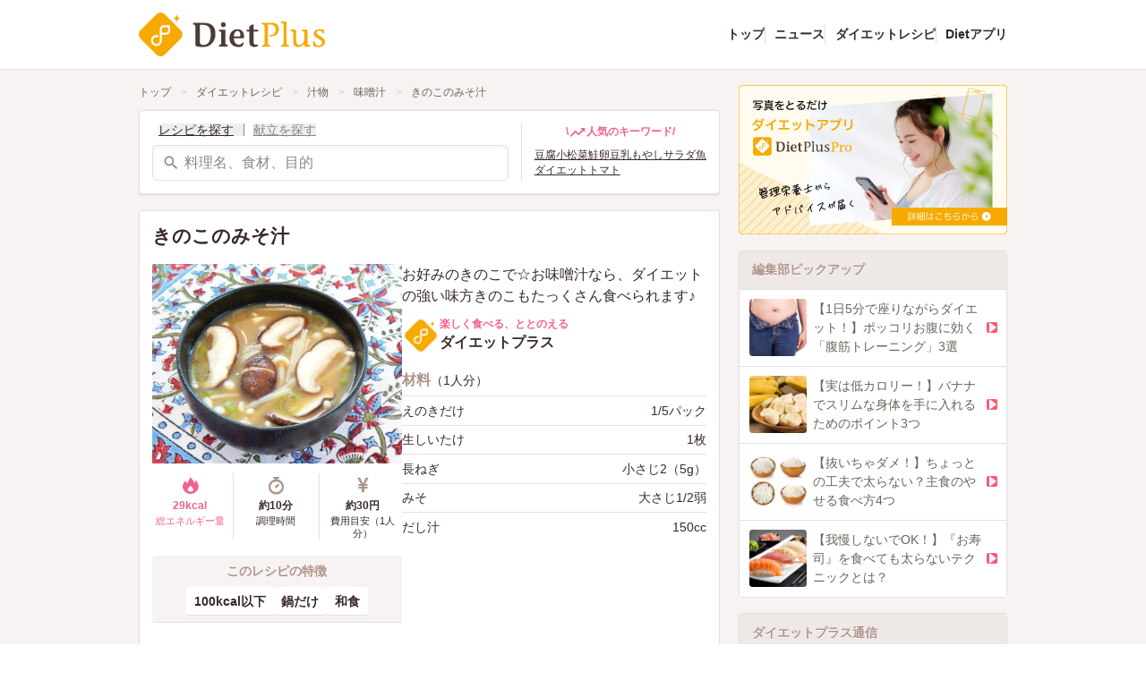

--- FILE ---
content_type: text/html;charset=utf-8
request_url: https://dietplus.jp/public/article/recipe/20160617-644626
body_size: 101814
content:
<!DOCTYPE html><html  lang="ja"><head><meta charset="utf-8"><meta name="viewport" content="width=device-width, initial-scale=1"><title>きのこのみそ汁 | ダイエットプラス</title><script async src="https://platform.twitter.com/widgets.js"></script><script async src="https://securepubads.g.doubleclick.net/tag/js/gpt.js"></script><script src="https://connect.facebook.net/ja_JP/sdk.js#xfbml=1&version=v19.0" crossorigin="anonymous" async defer></script><script src="//assets.pinterest.com/js/pinit.js" data-pin-build="parsePinterest" async defer></script><script src="https://b.st-hatena.com/js/bookmark_button.js" async></script><script src="https://js.rfp.fout.jp/rfp-infeed.js" async></script><script src="https://www.line-website.com/social-plugins/js/thirdparty/loader.min.js" async defer></script><style>@font-face{font-family:DietplusRunes;font-style:normal;font-weight:400;src:url(/_nuxt/DietplusRunes.BKGVhc9w.ttf) format("truetype")}</style><style>.cls-1[data-v-c463b5a2]{fill:#4c3c35}.cls-2[data-v-c463b5a2]{fill:#f6aa00}.cls-3[data-v-c463b5a2]{fill:#fff}</style><style>.v-enter-active[data-v-5502f0f6],.v-leave-active[data-v-5502f0f6]{transition:transform .4s ease}.v-enter-from[data-v-5502f0f6],.v-leave-to[data-v-5502f0f6]{transform:translate(-100%)}</style><style>.v-enter-active[data-v-8a4fb250],.v-leave-active[data-v-8a4fb250]{transition:transform .4s ease}.v-enter-from[data-v-8a4fb250],.v-leave-to[data-v-8a4fb250]{transform:translate(100%)}.heading[data-v-8a4fb250]{text-shadow:0 1px 0 #fff}.heading[data-v-8a4fb250],.tab-panel[data-v-8a4fb250]{box-shadow:inset 0 1px #fff}</style><style>h2.bg-beige-400[data-v-cb6d90c0]{text-shadow:0 1px 0 #fff}</style><style>.button[data-v-f6405a57]{background:linear-gradient(0deg,#e6e6e6,#fff)}</style><style>[data-v-e90d21e5] .sanitized-html p:not(:last-child){margin-bottom:.5rem}[data-v-e90d21e5] .sanitized-html a{text-decoration-line:underline}[data-v-e90d21e5] .sanitized-html a[target=_blank]:after{display:inline-block;font-family:DietplusRunes,sans-serif;font-size:.8rem;margin-left:.25rem;margin-right:.25rem;--tw-text-opacity:1;color:rgb(173 148 139/var(--tw-text-opacity,1));--tw-content:"";content:var(--tw-content)}</style><style>@keyframes bounce-heart-889f991c{0%{transform:scale(1)}25%{transform:scale(1.4)}50%{transform:scale(.9)}75%{transform:scale(1.15)}to{transform:scale(1)}}.animate-bounce-heart[data-v-889f991c]{animation:bounce-heart-889f991c .4s ease-out}</style><style>[data-v-79a2f4c5] .carousel{--vc-nav-background:rgba(0,0,0,.3);--vc-nav-color:#fff;--vc-nav-color-hover:#fff;--vc-nav-border-radius:4px;--vc-nav-width:32px;--vc-nav-height:48px;--vc-nav-box-shadow:0 2px 8px rgba(0,0,0,.15)}@media(min-width:769px){[data-v-79a2f4c5] .carousel__next,[data-v-79a2f4c5] .carousel__prev{opacity:.5;transition-duration:.2s;transition-property:all;transition-timing-function:cubic-bezier(.4,0,.2,1)}}[data-v-79a2f4c5] .carousel__prev{border-bottom-left-radius:0;border-top-left-radius:0}[data-v-79a2f4c5] .carousel__next{border-bottom-right-radius:0;border-top-right-radius:0}[data-v-79a2f4c5] .carousel:hover .carousel__next,[data-v-79a2f4c5] .carousel:hover .carousel__prev{opacity:1}[data-v-79a2f4c5] .carousel__next--disabled,[data-v-79a2f4c5] .carousel__prev--disabled{display:none}[data-v-79a2f4c5] .carousel__next:hover,[data-v-79a2f4c5] .carousel__prev:hover{--vc-nav-background:rgba(0,0,0,.6)}</style><link rel="stylesheet" href="/_nuxt/entry.C4X93plr.css" crossorigin><link rel="stylesheet" href="/_nuxt/BaseLayout.ZxGkXqIG.css" crossorigin><link rel="stylesheet" href="/_nuxt/DietPlusLogo.1NL0c9ar.css" crossorigin><link rel="stylesheet" href="/_nuxt/TitleCard.C4SmaO2L.css" crossorigin><link rel="stylesheet" href="/_nuxt/RecipeDetailContent.gThyhJah.css" crossorigin><link rel="stylesheet" href="/_nuxt/fire.C_WRf5Py.css" crossorigin><link rel="stylesheet" href="/_nuxt/RecipeHistory.DC_iH-9G.css" crossorigin><link rel="stylesheet" href="/_nuxt/carousel.B8wpcmnF.css" crossorigin><link rel="modulepreload" as="script" crossorigin href="/_nuxt/BH2cCKwQ.js"><link rel="modulepreload" as="script" crossorigin href="/_nuxt/BQcED5Y-.js"><link rel="modulepreload" as="script" crossorigin href="/_nuxt/C4BOGHWd.js"><link rel="modulepreload" as="script" crossorigin href="/_nuxt/CPIiUs0m.js"><link rel="modulepreload" as="script" crossorigin href="/_nuxt/DlAUqK2U.js"><link rel="modulepreload" as="script" crossorigin href="/_nuxt/D_iRFNgb.js"><link rel="modulepreload" as="script" crossorigin href="/_nuxt/hxJd_JJ6.js"><link rel="modulepreload" as="script" crossorigin href="/_nuxt/BvDQbJEQ.js"><link rel="modulepreload" as="script" crossorigin href="/_nuxt/BBXBes0s.js"><link rel="modulepreload" as="script" crossorigin href="/_nuxt/Df3IQ6Ms.js"><link rel="modulepreload" as="script" crossorigin href="/_nuxt/VFLbneUS.js"><link rel="modulepreload" as="script" crossorigin href="/_nuxt/BBItLThU.js"><link rel="modulepreload" as="script" crossorigin href="/_nuxt/CDQJ8x0R.js"><link rel="modulepreload" as="script" crossorigin href="/_nuxt/CupFDLL3.js"><link rel="modulepreload" as="script" crossorigin href="/_nuxt/BU2VDAB9.js"><link rel="modulepreload" as="script" crossorigin href="/_nuxt/BPFnjvey.js"><link rel="modulepreload" as="script" crossorigin href="/_nuxt/BDenpehm.js"><link rel="modulepreload" as="script" crossorigin href="/_nuxt/BhVTvGll.js"><link rel="modulepreload" as="script" crossorigin href="/_nuxt/CP09-LSI.js"><link rel="modulepreload" as="script" crossorigin href="/_nuxt/8IFHWd37.js"><link rel="modulepreload" as="script" crossorigin href="/_nuxt/CS6eBSjv.js"><link rel="modulepreload" as="script" crossorigin href="/_nuxt/tbvY97Uk.js"><link rel="modulepreload" as="script" crossorigin href="/_nuxt/YibiWxsm.js"><link rel="modulepreload" as="script" crossorigin href="/_nuxt/CfZX54k-.js"><link rel="modulepreload" as="script" crossorigin href="/_nuxt/CQ6QWeaQ.js"><link rel="modulepreload" as="script" crossorigin href="/_nuxt/B0GTtajH.js"><link rel="modulepreload" as="script" crossorigin href="/_nuxt/BvNMyW_o.js"><link rel="modulepreload" as="script" crossorigin href="/_nuxt/DRXXxqNN.js"><link rel="modulepreload" as="script" crossorigin href="/_nuxt/BnTrtRHb.js"><link rel="modulepreload" as="script" crossorigin href="/_nuxt/DPMUjFkD.js"><link rel="modulepreload" as="script" crossorigin href="/_nuxt/BHDEcvKX.js"><link rel="modulepreload" as="script" crossorigin href="/_nuxt/DtN8Zs9G.js"><link rel="modulepreload" as="script" crossorigin href="/_nuxt/BnPW3wjK.js"><link rel="modulepreload" as="script" crossorigin href="/_nuxt/BV_cTPG_.js"><link rel="modulepreload" as="script" crossorigin href="/_nuxt/DG4iqlp1.js"><link rel="modulepreload" as="script" crossorigin href="/_nuxt/BlQx9ma5.js"><link rel="modulepreload" as="script" crossorigin href="/_nuxt/8hgqleBC.js"><link rel="modulepreload" as="script" crossorigin href="/_nuxt/59QFdL_f.js"><link rel="modulepreload" as="script" crossorigin href="/_nuxt/DEDk1bAX.js"><link rel="modulepreload" as="script" crossorigin href="/_nuxt/D83Wh3_6.js"><link rel="modulepreload" as="script" crossorigin href="/_nuxt/Dr0TmHwG.js"><link rel="prefetch" as="image" type="image/png" href="/_nuxt/mochipyon_cry.Bzl__kMu.png"><link rel="prefetch" as="image" type="image/png" href="/_nuxt/image_mail-magazine.9P_o3X-j.png"><link rel="prefetch" as="image" type="image/jpeg" href="/_nuxt/fytte.DMSmtKBM.jpg"><link rel="prefetch" as="image" type="image/png" href="/_nuxt/dpapp_banner.CiRI3UQ_.png"><link rel="icon" href="/apple-touch-icon-152.png" type="image/png" sizes="152x152"><link rel="icon" href="/apple-touch-icon-167.png" type="image/png" sizes="167x167"><link rel="icon" href="/apple-touch-icon-180.png" type="image/png" sizes="180x180"><link rel="apple-touch-icon" href="/apple-touch-icon.png" type="image/png" sizes="144x144"><meta property="og:type" content="article"><meta name="robots" content="index, follow, max-image-preview:large, max-snippet:-1, max-video-preview:-1"><meta property="SKYPE_TOOLBAR" content="SKYPE_TOOLBAR_PARSER_COMPATIBLE"><meta property="og:title" content="きのこのみそ汁 | ダイエットプラス"><link rel="shortcut icon" sizes="32x32" href="/favicon.ico" type="image/vnd.microsoft.icon"><link rel="icon" sizes="32x32" href="/favicon.ico" type="image/vnd.microsoft.icon"><link rel="apple-touch-icon" href="/apple-touch-icon.png"><link rel="apple-touch-icon" sizes="152x152" href="/apple-touch-icon-152.png"><link rel="apple-touch-icon" sizes="180x180" href="/apple-touch-icon-180.png"><link rel="apple-touch-icon" sizes="167x167" href="/apple-touch-icon-167.png"><meta name="keywords" content="ダイエット,だいえっと,瘦せない,瘦せたい,ダイエット方法,食事,カロリー,レシピ,ダイエットプラス,ダイエットプラス,管理栄養士"><meta property="og:url" content="https://dietplus.jp/public/article/recipe/20160617-644626"><meta property="og:image" content="https://dietplus.jp/img/ogp_logo.png"><meta property="og:site_name" content="ダイエットプラス"><meta name="author" content="ダイエットプラス"><meta name="format-detection" content="telephone=no"><meta name="twitter:card" content="summary_large_image"><meta name="description" content="お好みのきのこで☆お味噌汁なら、ダイエットの強い味方きのこもたっくさん食べられます♪"><meta property="og:description" content="お好みのきのこで☆お味噌汁なら、ダイエットの強い味方きのこもたっくさん食べられます♪"><script type="module" src="/_nuxt/BH2cCKwQ.js" crossorigin></script></head><body><div id="__nuxt"><div><header class="max-w-content-width mx-auto py-2 justify-between items-center md:flex hidden mb-2"><div class="shrink-0 pt-2"><a href="/" class=""><svg xmlns="http://www.w3.org/2000/svg" viewbox="0 0 640.388 150.031" class="w-[208px] mr-20" data-v-c463b5a2><title data-v-c463b5a2>DietPlus</title><path class="cls-1" d="M296.035,271.194c0-4.872-2.12-6.843-6.673-7.656-1.589-.463-2.543-.812-2.012-2.088l.847-2.2a1.951,1.951,0,0,1,1.8-1.393h34.844c30.186,0,39.825,15.312,39.825,38.744,0,24.127-16.841,43.846-40.142,43.846-13.451,0-20.018-.695-25.631-2.783-1.8-.7-2.859-2.668-2.859-6.148Zm14.933,51.387c0,8.816,5.4,10.9,13.451,10.9,16.523,0,24.255-16.007,24.255-36.655,0-22.968-9-32.016-25.632-32.016H310.968Z" transform="translate(-101.074 -222.49)" data-v-c463b5a2></path><path class="cls-1" d="M384.572,293.465c0-4.988-1.641-5.8-6.677-6.959-1.095-.349-2.189-.812-1.533-2.2l.986-2.32c.327-.928.985-.928,1.642-.928h20.14v45.587c0,4.988,1.642,5.8,7,7.076,1.424.232,1.643,1.16,1.2,2.087l-.875,2.32a1.9,1.9,0,0,1-1.86.928H377.675c-.875,0-1.969-.231-1.422-1.972l.657-1.971c.438-1.276,1.313-1.392,2.08-1.624a6.533,6.533,0,0,0,5.582-6.844Zm7.334-37.931c4.378,0,8.1,3.945,8.1,8.584,0,4.408-3.722,8.584-7.991,8.584a8.6,8.6,0,0,1-.109-17.168Z" transform="translate(-101.074 -222.49)" data-v-c463b5a2></path><path class="cls-1" d="M428.288,310.517c0,11.368,5.365,21.924,16.421,21.924,6.458,0,9.961-2.669,13.791-7.076,1.1-1.044,4.27.463,3.393,2.32l-3.5,7.54a6.376,6.376,0,0,1-2.3,2.9c-2.517,1.276-8.539,2.32-12.807,2.32-19.484,0-30.43-13.919-30.43-29.811,0-19.372,11.821-30.971,28.022-30.971,14.887,0,22.439,10.672,22.439,26.215,0,2.088-.984,4.64-2.517,4.64Zm17.843-6.264c2.955,0,4.269-1.856,4.269-5.1,0-10.441-5.035-13.8-9.741-13.8-7.773,0-12.371,9.163-12.371,18.907Z" transform="translate(-101.074 -222.49)" data-v-c463b5a2></path><path class="cls-1" d="M512.384,285.346l-2.188,2.319H495.747v34.1c0,7.308,2.517,11.02,7.991,11.02a16.54,16.54,0,0,0,4.269-.7c.656-.348,1.642-.579,1.86,0l1.533,3.248a.963.963,0,0,1-.329,1.276l-3.173,1.74a19.8,19.8,0,0,1-8.539,2.088c-12.26,0-18.17-6.032-18.17-18.444V287.665h-9.305v-6.611h9.305v-11.6l9.413-5.337c2.19-1.16,5.145-1.16,5.145.233v16.7h16.637Z" transform="translate(-101.074 -222.49)" data-v-c463b5a2></path><path class="cls-2" d="M545.08,327.957c0,4.57,1.764,5.272,7.531,6.444,1.529.234,1.765,1.171,1.295,2.108l-.943,2.11a2.3,2.3,0,0,1-2,.82H526.252c-.943,0-2.119-.235-1.53-1.758l.705-1.874c.471-1.289,1.412-1.406,2.237-1.641,2.941-.468,6-2.226,6-6.209V269.846c0-4.57-2.353-6.326-7.413-7.147-1.766-.351-2.825-.7-2.237-1.991l.942-1.992a2.029,2.029,0,0,1,2-1.288h31.891c12.356,0,24.476,6.442,24.241,21.79-.234,18.746-15.768,26.01-30.6,24.955l-1.648-2.695c-.706-1.171,0-1.522,1.059-1.522,12.944,0,19.769-7.732,19.769-19.331,0-11.95-7.531-16.871-16.591-16.871h-10Z" transform="translate(-101.074 -222.49)" data-v-c463b5a2></path><path class="cls-2" d="M609.423,327.957c0,4.57,1.765,5.272,7.413,6.444,1.53.234,1.766,1.171,1.295,2.108l-.942,2.11a2.3,2.3,0,0,1-2,.82H591.419c-.943,0-2.119-.235-1.53-1.758l.705-1.874c.471-1.289,1.412-1.406,2.237-1.641,2.941-.468,6-2.226,6-6.209V264.809c0-4.571-1.765-5.273-7.179-6.327-1.177-.352-2.353-.821-1.646-2.226l1.058-2.11c.354-.819,1.059-.819,1.766-.819h13.533c2.353,0,3.059,1.171,3.059,3.514Z" transform="translate(-101.074 -222.49)" data-v-c463b5a2></path><path class="cls-2" d="M666.242,333.7c-5.06,3.749-11.3,7.147-16.475,7.147-11.767,0-17.887-6.092-17.887-20.035V292.341c0-4.57-1.764-5.272-7.178-6.327-1.177-.352-2.353-.821-1.648-2.225l1.06-2.11c.352-.82,1.059-.82,1.765-.82h13.65c1.177,0,2.943.585,2.943,3.867v29.758c0,13.355,2.353,18.98,11.179,18.98,3.883,0,8.12-2.343,12.12-6.679,4.473-4.92,5.06-16.52,5.06-26.711v-7.733c0-4.453-1.764-5.272-7.06-6.327-1.177-.352-2.353-.821-1.648-2.225l1.059-2.11c.353-.82.943-.82,1.648-.82h13.65c1.177,0,2.943.585,2.943,3.867v42.528c0,2.928.941,3.984,1.648,4.686,2.823,2.813,9.767.937,7.649,4.8l-.707,1.64c-.588,1.172-2,1.055-3.53,1.055H673.656c-1.295,0-2.825.117-2.825-2.343v-6.914Z" transform="translate(-101.074 -222.49)" data-v-c463b5a2></path><path class="cls-2" d="M700.981,323.153c0-1.171-.118-2.108.471-2.343l2.236-.7c1.53-.585,1.412,3.749,3.765,7.732a12.605,12.605,0,0,0,12,8.085c6,0,12.239-3.514,11.886-11.013-.236-5.976-9.533-10.31-14.945-13.942-6.237-4.335-13.768-6.913-13.768-15.817,0-10.661,12.12-15.7,20.24-15.7a59.285,59.285,0,0,1,12.239,1.172c2,.469,3.058,1.758,3.058,3.279v8.085a2.1,2.1,0,0,1-.469,1.054l-2,1.641c-.705.7-2.353-3.047-3.766-5.507-1.882-3.045-5.529-4.686-9.766-4.686-5.061,0-9.885,2.929-9.649,7.85.235,3.632,4.353,5.858,12.355,10.778,10.592,7.029,16.593,11.013,16.593,19.8,0,13.24-12.239,17.926-21.653,17.926-6.354,0-11.65-.82-15.651-3.28-1.294-.821-3.177-1.641-3.177-3.634Z" transform="translate(-101.074 -222.49)" data-v-c463b5a2></path><path class="cls-2" d="M106.982,311.769a20.173,20.173,0,0,1,0-28.528l54.849-54.852a20.193,20.193,0,0,1,28.526,0l54.84,54.852a20.173,20.173,0,0,1,0,28.528l-54.849,54.852a20.193,20.193,0,0,1-28.526,0Z" transform="translate(-101.074 -222.49)" data-v-c463b5a2></path><path class="cls-2" d="M231.491,225.659c0,8.244-4.1,14.688-9.92,16.191a10.536,10.536,0,0,1-2.638.332,10.528,10.528,0,0,1,2.6.323c5.837,1.485,9.958,7.939,9.958,16.2,0-7.868,3.736-14.1,9.134-15.955a10.469,10.469,0,0,1,3.423-.569,10.5,10.5,0,0,1-3.218-.5C235.322,239.912,231.491,233.626,231.491,225.659Z" transform="translate(-101.074 -222.49)" data-v-c463b5a2></path><path class="cls-3" d="M205.365,265.852h-18.72a13.1,13.1,0,0,0-13.09,13.09V318.35a11.91,11.91,0,1,1-7.294-10.993l1.353.571v-7.47a18.872,18.872,0,1,0,12.895,17.892V298.2h15.242a13.105,13.105,0,0,0,13.091-13.092V269.329A3.476,3.476,0,0,0,205.365,265.852Zm-3.477,19.256a6.144,6.144,0,0,1-6.137,6.138H180.509v-12.3a6.143,6.143,0,0,1,6.136-6.136h15.243Z" transform="translate(-101.074 -222.49)" data-v-c463b5a2></path></svg></a></div><ul class="flex justify-end grow pt-2 gap-3"><!--[--><li class="[&amp;:not(:first-child)]:border-l border-gray-300 pl-3"><a href="/" class="font-bold hover:text-gray-500 hover:underline underline-offset-4 decoration-2 text-gray-500">トップ</a></li><li class="[&amp;:not(:first-child)]:border-l border-gray-300 pl-3"><a href="/public/article/news" class="font-bold hover:text-gray-500 hover:underline underline-offset-4 decoration-2 text-gray-500">ニュース</a></li><li class="[&amp;:not(:first-child)]:border-l border-gray-300 pl-3"><a href="/public/article/recipe/top" class="font-bold hover:text-gray-500 hover:underline underline-offset-4 decoration-2 text-gray-500">ダイエットレシピ</a></li><li class="[&amp;:not(:first-child)]:border-l border-gray-300 pl-3"><a href="/s/service_dietplus" rel="noopener" target="_blank" class="font-bold hover:text-gray-500 hover:underline underline-offset-4 decoration-2 text-gray-500">Dietアプリ</a></li><!--]--></ul></header><header class="md:hidden"><div class="flex items-center bg-gray-200 px-4 py-1" data-testid="wrapper"><button data-testid="close-button" class="shrink-0 mr-2 flex items-center"><span class="text-gray-500 material-design-icon close-icon text-gray-500" aria-hidden="true" role="img"><svg fill="currentColor" class="material-design-icon__svg" width="14" height="14" viewBox="0 0 24 24"><path d="M19,6.41L17.59,5L12,10.59L6.41,5L5,6.41L10.59,12L5,17.59L6.41,19L12,13.41L17.59,19L19,17.59L13.41,12L19,6.41Z"><!----></path></svg></span></button><a href="/s/service_dietplus" rel="noopener" target="_blank" class="flex grow items-center"><img src="[data-uri]" class="w-[39px] mr-4 shrink-0"><p class="text-xs text-gray-500 grow"> やせる食べ方、見つけませんか？<br>まずは無料で24時間体験！ </p><p class="text-xs rounded-xl py-1 px-3 border-gray-500 border font-bold shrink-0"> 詳細はこちら </p></a></div><div class="py-1 flex justify-between items-center" data-testid="logo-menu-search"><button class="shrink-0 p-2 h-[44px]" date-testid="open-menu-button"><img src="[data-uri]" class="h-full"></button><div class="shrink-0 h-full"><a href="/" class=""><svg xmlns="http://www.w3.org/2000/svg" viewbox="0 0 640.388 150.031" class="w-[100px]" data-v-c463b5a2><title data-v-c463b5a2>DietPlus</title><path class="cls-1" d="M296.035,271.194c0-4.872-2.12-6.843-6.673-7.656-1.589-.463-2.543-.812-2.012-2.088l.847-2.2a1.951,1.951,0,0,1,1.8-1.393h34.844c30.186,0,39.825,15.312,39.825,38.744,0,24.127-16.841,43.846-40.142,43.846-13.451,0-20.018-.695-25.631-2.783-1.8-.7-2.859-2.668-2.859-6.148Zm14.933,51.387c0,8.816,5.4,10.9,13.451,10.9,16.523,0,24.255-16.007,24.255-36.655,0-22.968-9-32.016-25.632-32.016H310.968Z" transform="translate(-101.074 -222.49)" data-v-c463b5a2></path><path class="cls-1" d="M384.572,293.465c0-4.988-1.641-5.8-6.677-6.959-1.095-.349-2.189-.812-1.533-2.2l.986-2.32c.327-.928.985-.928,1.642-.928h20.14v45.587c0,4.988,1.642,5.8,7,7.076,1.424.232,1.643,1.16,1.2,2.087l-.875,2.32a1.9,1.9,0,0,1-1.86.928H377.675c-.875,0-1.969-.231-1.422-1.972l.657-1.971c.438-1.276,1.313-1.392,2.08-1.624a6.533,6.533,0,0,0,5.582-6.844Zm7.334-37.931c4.378,0,8.1,3.945,8.1,8.584,0,4.408-3.722,8.584-7.991,8.584a8.6,8.6,0,0,1-.109-17.168Z" transform="translate(-101.074 -222.49)" data-v-c463b5a2></path><path class="cls-1" d="M428.288,310.517c0,11.368,5.365,21.924,16.421,21.924,6.458,0,9.961-2.669,13.791-7.076,1.1-1.044,4.27.463,3.393,2.32l-3.5,7.54a6.376,6.376,0,0,1-2.3,2.9c-2.517,1.276-8.539,2.32-12.807,2.32-19.484,0-30.43-13.919-30.43-29.811,0-19.372,11.821-30.971,28.022-30.971,14.887,0,22.439,10.672,22.439,26.215,0,2.088-.984,4.64-2.517,4.64Zm17.843-6.264c2.955,0,4.269-1.856,4.269-5.1,0-10.441-5.035-13.8-9.741-13.8-7.773,0-12.371,9.163-12.371,18.907Z" transform="translate(-101.074 -222.49)" data-v-c463b5a2></path><path class="cls-1" d="M512.384,285.346l-2.188,2.319H495.747v34.1c0,7.308,2.517,11.02,7.991,11.02a16.54,16.54,0,0,0,4.269-.7c.656-.348,1.642-.579,1.86,0l1.533,3.248a.963.963,0,0,1-.329,1.276l-3.173,1.74a19.8,19.8,0,0,1-8.539,2.088c-12.26,0-18.17-6.032-18.17-18.444V287.665h-9.305v-6.611h9.305v-11.6l9.413-5.337c2.19-1.16,5.145-1.16,5.145.233v16.7h16.637Z" transform="translate(-101.074 -222.49)" data-v-c463b5a2></path><path class="cls-2" d="M545.08,327.957c0,4.57,1.764,5.272,7.531,6.444,1.529.234,1.765,1.171,1.295,2.108l-.943,2.11a2.3,2.3,0,0,1-2,.82H526.252c-.943,0-2.119-.235-1.53-1.758l.705-1.874c.471-1.289,1.412-1.406,2.237-1.641,2.941-.468,6-2.226,6-6.209V269.846c0-4.57-2.353-6.326-7.413-7.147-1.766-.351-2.825-.7-2.237-1.991l.942-1.992a2.029,2.029,0,0,1,2-1.288h31.891c12.356,0,24.476,6.442,24.241,21.79-.234,18.746-15.768,26.01-30.6,24.955l-1.648-2.695c-.706-1.171,0-1.522,1.059-1.522,12.944,0,19.769-7.732,19.769-19.331,0-11.95-7.531-16.871-16.591-16.871h-10Z" transform="translate(-101.074 -222.49)" data-v-c463b5a2></path><path class="cls-2" d="M609.423,327.957c0,4.57,1.765,5.272,7.413,6.444,1.53.234,1.766,1.171,1.295,2.108l-.942,2.11a2.3,2.3,0,0,1-2,.82H591.419c-.943,0-2.119-.235-1.53-1.758l.705-1.874c.471-1.289,1.412-1.406,2.237-1.641,2.941-.468,6-2.226,6-6.209V264.809c0-4.571-1.765-5.273-7.179-6.327-1.177-.352-2.353-.821-1.646-2.226l1.058-2.11c.354-.819,1.059-.819,1.766-.819h13.533c2.353,0,3.059,1.171,3.059,3.514Z" transform="translate(-101.074 -222.49)" data-v-c463b5a2></path><path class="cls-2" d="M666.242,333.7c-5.06,3.749-11.3,7.147-16.475,7.147-11.767,0-17.887-6.092-17.887-20.035V292.341c0-4.57-1.764-5.272-7.178-6.327-1.177-.352-2.353-.821-1.648-2.225l1.06-2.11c.352-.82,1.059-.82,1.765-.82h13.65c1.177,0,2.943.585,2.943,3.867v29.758c0,13.355,2.353,18.98,11.179,18.98,3.883,0,8.12-2.343,12.12-6.679,4.473-4.92,5.06-16.52,5.06-26.711v-7.733c0-4.453-1.764-5.272-7.06-6.327-1.177-.352-2.353-.821-1.648-2.225l1.059-2.11c.353-.82.943-.82,1.648-.82h13.65c1.177,0,2.943.585,2.943,3.867v42.528c0,2.928.941,3.984,1.648,4.686,2.823,2.813,9.767.937,7.649,4.8l-.707,1.64c-.588,1.172-2,1.055-3.53,1.055H673.656c-1.295,0-2.825.117-2.825-2.343v-6.914Z" transform="translate(-101.074 -222.49)" data-v-c463b5a2></path><path class="cls-2" d="M700.981,323.153c0-1.171-.118-2.108.471-2.343l2.236-.7c1.53-.585,1.412,3.749,3.765,7.732a12.605,12.605,0,0,0,12,8.085c6,0,12.239-3.514,11.886-11.013-.236-5.976-9.533-10.31-14.945-13.942-6.237-4.335-13.768-6.913-13.768-15.817,0-10.661,12.12-15.7,20.24-15.7a59.285,59.285,0,0,1,12.239,1.172c2,.469,3.058,1.758,3.058,3.279v8.085a2.1,2.1,0,0,1-.469,1.054l-2,1.641c-.705.7-2.353-3.047-3.766-5.507-1.882-3.045-5.529-4.686-9.766-4.686-5.061,0-9.885,2.929-9.649,7.85.235,3.632,4.353,5.858,12.355,10.778,10.592,7.029,16.593,11.013,16.593,19.8,0,13.24-12.239,17.926-21.653,17.926-6.354,0-11.65-.82-15.651-3.28-1.294-.821-3.177-1.641-3.177-3.634Z" transform="translate(-101.074 -222.49)" data-v-c463b5a2></path><path class="cls-2" d="M106.982,311.769a20.173,20.173,0,0,1,0-28.528l54.849-54.852a20.193,20.193,0,0,1,28.526,0l54.84,54.852a20.173,20.173,0,0,1,0,28.528l-54.849,54.852a20.193,20.193,0,0,1-28.526,0Z" transform="translate(-101.074 -222.49)" data-v-c463b5a2></path><path class="cls-2" d="M231.491,225.659c0,8.244-4.1,14.688-9.92,16.191a10.536,10.536,0,0,1-2.638.332,10.528,10.528,0,0,1,2.6.323c5.837,1.485,9.958,7.939,9.958,16.2,0-7.868,3.736-14.1,9.134-15.955a10.469,10.469,0,0,1,3.423-.569,10.5,10.5,0,0,1-3.218-.5C235.322,239.912,231.491,233.626,231.491,225.659Z" transform="translate(-101.074 -222.49)" data-v-c463b5a2></path><path class="cls-3" d="M205.365,265.852h-18.72a13.1,13.1,0,0,0-13.09,13.09V318.35a11.91,11.91,0,1,1-7.294-10.993l1.353.571v-7.47a18.872,18.872,0,1,0,12.895,17.892V298.2h15.242a13.105,13.105,0,0,0,13.091-13.092V269.329A3.476,3.476,0,0,0,205.365,265.852Zm-3.477,19.256a6.144,6.144,0,0,1-6.137,6.138H180.509v-12.3a6.143,6.143,0,0,1,6.136-6.136h15.243Z" transform="translate(-101.074 -222.49)" data-v-c463b5a2></path></svg></a></div><button class="shrink-0 p-2 h-[44px]" date-testid="open-search-button"><img src="[data-uri]" class="h-full"></button></div><div class="flex grow border-b border-gray-300"><!--[--><a href="/public/article/news" class="text-gray-500 py-2 w-full text-center">ニュース</a><a href="/public/article/recipe/top" class="text-gray-500 py-2 w-full text-center">レシピ</a><!--]--></div><!--[--><!----><!----><!--]--><!--[--><!----><!----><!--]--></header><div data-testid="content-wrapper" style="" class="border-t border-gray-300 md:pt-5 bg-cream-200 pb-16"><div class="md:flex max-w-content-width mx-auto justify-between"><div class="grow overflow-hidden"><div class="text-sm pb-6 md:pb-3 flex flex-wrap px-2 md:px-0 max-md:hidden"><!--[--><div class="flex"><a href="/" class="hover:underline">トップ</a><span class="mx-3 text-gray-350">&gt;</span></div><div class="flex"><a href="/public/article/recipe/top" class="hover:underline">ダイエットレシピ</a><span class="mx-3 text-gray-350">&gt;</span></div><div class="flex"><a href="/public/article/recipe?ct=28" class="hover:underline">汁物</a><span class="mx-3 text-gray-350">&gt;</span></div><div class="flex"><a href="/public/article/recipe?ct=145" class="hover:underline">味噌汁</a><span class="mx-3 text-gray-350">&gt;</span></div><div class="flex"><a aria-current="page" href="/public/article/recipe/20160617-644626" class="router-link-active router-link-exact-active hover:underline">きのこのみそ汁</a><!----></div><!--]--></div><main class=""><!--[--><!--[--><div><div class="mb-5"><div class="max-md:hidden flex bg-white shadow border border-gray-300 rounded p-4"><form class="mr-4 pr-4 border-r border-gray-300 w-2/3 shrink-0" data-testid="pc-form"><div class="text-gray-400 leading-none mb-3 px-2"><!--[--><button class="text-gray-500 underline first:pr-3 first:mr-3 first:border-r border-gray-400" type="button">レシピを探す</button><button class="underline first:pr-3 first:mr-3 first:border-r border-gray-400" type="button">献立を探す</button><!--]--></div><div class="relative"><span class="absolute top-1/2 left-3 transform -translate-y-1/2 text-gray-400 material-design-icon magnify-icon absolute top-1/2 left-3 transform -translate-y-1/2 text-gray-400" aria-hidden="true" role="img"><svg fill="currentColor" class="material-design-icon__svg" width="20" height="20" viewBox="0 0 24 24"><path d="M9.5,3A6.5,6.5 0 0,1 16,9.5C16,11.11 15.41,12.59 14.44,13.73L14.71,14H15.5L20.5,19L19,20.5L14,15.5V14.71L13.73,14.44C12.59,15.41 11.11,16 9.5,16A6.5,6.5 0 0,1 3,9.5A6.5,6.5 0 0,1 9.5,3M9.5,5C7,5 5,7 5,9.5C5,12 7,14 9.5,14C12,14 14,12 14,9.5C14,7 12,5 9.5,5Z"><!----></path></svg></span><input value="" placeholder="料理名、食材、目的" class="border border-gray-300 rounded-md text-lg pl-10 pr-3 py-2 w-full shadow-inner focus:bg-[#f6f3f2]"></div></form><div class="grow text-sm"><p class="font-bold text-center text-pink-400 flex items-center justify-center gap-1 mb-2"><span>\</span><span aria-hidden="true" class="material-design-icon trending-up-icon" role="img"><svg fill="currentColor" class="material-design-icon__svg" width="20" height="20" viewBox="0 0 24 24"><path d="M16,6L18.29,8.29L13.41,13.17L9.41,9.17L2,16.59L3.41,18L9.41,12L13.41,16L19.71,9.71L22,12V6H16Z"><!----></path></svg></span><span>人気のキーワード</span><span>/</span></p><div class="flex flex-wrap gap-x-2 gap-y-1"><!--[--><a href="/public/article/recipe?s=豆腐" class="underline text-gray-500">豆腐</a><a href="/public/article/recipe?s=小松菜" class="underline text-gray-500">小松菜</a><a href="/public/article/recipe?s=鮭" class="underline text-gray-500">鮭</a><a href="/public/article/recipe?s=卵" class="underline text-gray-500">卵</a><a href="/public/article/recipe?s=豆乳" class="underline text-gray-500">豆乳</a><a href="/public/article/recipe?s=もやし" class="underline text-gray-500">もやし</a><a href="/public/article/recipe?s=サラダ" class="underline text-gray-500">サラダ</a><a href="/public/article/recipe?s=魚" class="underline text-gray-500">魚</a><a href="/public/article/recipe?s=ダイエット" class="underline text-gray-500">ダイエット</a><a href="/public/article/recipe?s=トマト" class="underline text-gray-500">トマト</a><!--]--></div></div></div><div class="md:hidden px-4 py-2 bg-cream-200"><form class="relative mb-2" data-testid="sp-form"><span class="absolute top-1/2 left-3 transform -translate-y-1/2 text-gray-400 material-design-icon magnify-icon absolute top-1/2 left-3 transform -translate-y-1/2 text-gray-400" aria-hidden="true" role="img"><svg fill="currentColor" class="material-design-icon__svg" width="20" height="20" viewBox="0 0 24 24"><path d="M9.5,3A6.5,6.5 0 0,1 16,9.5C16,11.11 15.41,12.59 14.44,13.73L14.71,14H15.5L20.5,19L19,20.5L14,15.5V14.71L13.73,14.44C12.59,15.41 11.11,16 9.5,16A6.5,6.5 0 0,1 3,9.5A6.5,6.5 0 0,1 9.5,3M9.5,5C7,5 5,7 5,9.5C5,12 7,14 9.5,14C12,14 14,12 14,9.5C14,7 12,5 9.5,5Z"><!----></path></svg></span><input value="" placeholder="料理名、食材、目的" class="border border-gray-300 rounded-md pl-10 pr-3 py-2 w-full shadow-inner focus:bg-[#f6f3f2]"></form><div class="max-md:truncate text-sm"><span class="md:hidden font-bold text-brown-300 mr-2">人気のキーワード:</span><!--[--><a href="/public/article/recipe?s=豆腐" class="underline text-gray-500 mr-2">豆腐</a><a href="/public/article/recipe?s=小松菜" class="underline text-gray-500 mr-2">小松菜</a><a href="/public/article/recipe?s=鮭" class="underline text-gray-500 mr-2">鮭</a><a href="/public/article/recipe?s=卵" class="underline text-gray-500 mr-2">卵</a><a href="/public/article/recipe?s=豆乳" class="underline text-gray-500 mr-2">豆乳</a><a href="/public/article/recipe?s=もやし" class="underline text-gray-500 mr-2">もやし</a><a href="/public/article/recipe?s=サラダ" class="underline text-gray-500 mr-2">サラダ</a><a href="/public/article/recipe?s=魚" class="underline text-gray-500 mr-2">魚</a><a href="/public/article/recipe?s=ダイエット" class="underline text-gray-500 mr-2">ダイエット</a><a href="/public/article/recipe?s=トマト" class="underline text-gray-500 mr-2">トマト</a><!--]--></div></div></div><div class="bg-white border border-b-2 border-cream-500 rounded p-4 mb-5"><div data-v-e90d21e5><h1 class="text-2xl font-bold text-gray-500 mb-5" data-v-e90d21e5>きのこのみそ汁</h1><div class="flex max-md:flex-col gap-5 mb-8" data-v-e90d21e5><div class="md:w-[45%] shrink-0" data-v-e90d21e5><div class="mb-3 relative" data-v-e90d21e5><img src="https://p1-c111580b.imageflux.jp/a=2,w=375,h=300/uploads/recipe/main_image/1550/fef7661b-176a-4672-9948-2849bb4173b8.jpg" data-v-e90d21e5><div class="absolute bottom-1.5 right-1.5" data-v-e90d21e5><!----></div></div><div class="flex" data-v-e90d21e5><div class="w-full text-pink-400 text-center not-last:border-r border-cream-500 mr-1.5 pr-1.5"><div class="text-2xl font-dietplus-runes before:content-[&#39;\eb18&#39;]"></div><p class="font-bold text-sm mb-0.5">29kcal</p><p class="text-xs">総エネルギー量</p></div><div class="w-full text-gray-500 text-center not-last:border-r border-cream-500 mr-1.5 pr-1.5"><div class="text-2xl font-dietplus-runes before:content-[&#39;\eb4f&#39;] text-brown-300"></div><p class="font-bold text-sm mb-0.5">約10分</p><p class="text-xs">調理時間</p></div><div class="w-full text-gray-500 text-center"><div class="text-2xl font-dietplus-runes before:content-[&#39;\f157&#39;] text-brown-300"></div><p class="font-bold text-sm mb-0.5">約30円</p><p class="text-xs">費用目安（1人分）</p></div></div><div class="bg-cream-200 p-2 rounded border-b border-cream-500 mt-5" data-v-e90d21e5><h2 class="text-brown-300 font-bold mb-2 text-center">このレシピの特徴</h2><div class="flex flex-wrap gap-1 justify-center"><!--[--><a href="/public/article/recipe?tg=35" class="border-cream-500 border-b bg-white rounded font-bold text-gray-500 p-2.5 leading-none max-md:text-sm max-md:p-1">100kcal以下</a><a href="/public/article/recipe?tg=38" class="border-cream-500 border-b bg-white rounded font-bold text-gray-500 p-2.5 leading-none max-md:text-sm max-md:p-1">鍋だけ</a><a href="/public/article/recipe?tg=165" class="border-cream-500 border-b bg-white rounded font-bold text-gray-500 p-2.5 leading-none max-md:text-sm max-md:p-1">和食</a><!--]--></div></div></div><div data-v-e90d21e5><div class="sanitized-html text-lg text-gray-500 mb-3 items-center" data-v-e90d21e5><p>お好みのきのこで☆お味噌汁なら、ダイエットの強い味方きのこもたっくさん食べられます♪</p></div><div class="flex gap-5 items-center mb-5" data-v-e90d21e5><div class="w-12 h-12 shrink-0 rounded-full overflow-hidden"><img src="https://p1-c111580b.imageflux.jp/a=2,w=100,h=100/uploads/author/profile_image/9/76e37864-4042-42ac-836a-9afc9b262971.jpg" class="w-full h-full object-cover"><img src="/img/placeholder-image.svg" class="w-full h-full object-cover bg-white"></div><div><p class="font-bold text-pink-400 text-sm">楽しく食べる、ととのえる</p><p class="text-lg font-bold text-gray-500">ダイエットプラス</p></div></div><div data-v-e90d21e5><h2 class="mb-1.5" data-v-e90d21e5><span class="text-brown-300 text-lg font-bold" data-v-e90d21e5>材料</span><span class="text-gray-500" data-v-e90d21e5>（1人分）</span></h2><ul data-v-e90d21e5><!--[--><li class="flex justify-between gap-2 flex-wrap text-gray-500 border-t border-cream-500 py-1.5" data-v-e90d21e5><span data-v-e90d21e5>えのきだけ</span><span data-v-e90d21e5>1/5パック</span></li><li class="flex justify-between gap-2 flex-wrap text-gray-500 border-t border-cream-500 py-1.5" data-v-e90d21e5><span data-v-e90d21e5>生しいたけ</span><span data-v-e90d21e5>1枚</span></li><li class="flex justify-between gap-2 flex-wrap text-gray-500 border-t border-cream-500 py-1.5" data-v-e90d21e5><span data-v-e90d21e5>長ねぎ</span><span data-v-e90d21e5>小さじ2（5g）</span></li><li class="flex justify-between gap-2 flex-wrap text-gray-500 border-t border-cream-500 py-1.5" data-v-e90d21e5><span data-v-e90d21e5>みそ</span><span data-v-e90d21e5>大さじ1/2弱</span></li><li class="flex justify-between gap-2 flex-wrap text-gray-500 border-t border-cream-500 py-1.5" data-v-e90d21e5><span data-v-e90d21e5>だし汁</span><span data-v-e90d21e5>150cc</span></li><!--]--></ul></div><!--[--><!--]--></div></div><!----><div class="my-10" data-v-e90d21e5><h2 class="text-brown-300 text-xl font-bold mb-3" data-v-e90d21e5>作り方</h2><ul data-v-e90d21e5><!--[--><ol class="border-t border-cream-500 py-2 flex" data-v-e90d21e5><p class="text-pink-400 shrink-0 font-bold px-3" data-v-e90d21e5>1</p><p class="text-gray-500 whitespace-pre-wrap" data-v-e90d21e5>鍋にだし汁を熱し、石づきを取り食べやすい大きさに切ったえのきとしいたけを入れます。</p></ol><ol class="border-t border-cream-500 py-2 flex" data-v-e90d21e5><p class="text-pink-400 shrink-0 font-bold px-3" data-v-e90d21e5>2</p><p class="text-gray-500 whitespace-pre-wrap" data-v-e90d21e5>煮立ったらすぐに味噌を溶き入れ、小口切りにしたねぎを入れてひと煮立したら火を止め、汁椀によそいます。</p></ol><!--]--></ul></div><div class="my-10" data-v-e90d21e5><h2 class="text-brown-300 text-xl font-bold mb-3" data-v-e90d21e5> 管理栄養士からのコツ・ポイント </h2><div class="sanitized-html text-gray-500" data-v-e90d21e5><p>きのこ類は火が通りやすいので、鍋に入れて煮立ったらすぐに味噌を溶き入れるようにしましょう。舞茸など、様々なきのこでアレンジしてみてください。だし汁はかつお節と昆布からとったものを使うときのこ類の旨味成分との相乗効果でより美味しくなります。</p></div></div><span data-v-e90d21e5></span><div class="nutrient-table my-10" data-v-e90d21e5><h2 class="mb-3"><span class="text-brown-300 text-xl font-bold">栄養素</span><span class="text-gray-500">（1人分）</span></h2><table class="w-full text-gray-500 text-sm"><tbody><!--[--><tr class="border-t border-cream-500"><!--[--><!--[--><th class="bg-cream-200 w-1/4 text-left px-2 py-1.5">エネルギー</th><td class="w-1/4 text-right px-2 py-1.5">29kcal</td><!--]--><!--[--><th class="bg-cream-200 w-1/4 text-left px-2 py-1.5">ビタミンB2</th><td class="w-1/4 text-right px-2 py-1.5">0.07mg</td><!--]--><!--]--><!----></tr><tr class="border-t border-cream-500"><!--[--><!--[--><th class="bg-cream-200 w-1/4 text-left px-2 py-1.5">たんぱく質</th><td class="w-1/4 text-right px-2 py-1.5">2.3g</td><!--]--><!--[--><th class="bg-cream-200 w-1/4 text-left px-2 py-1.5">葉酸</th><td class="w-1/4 text-right px-2 py-1.5">29μg</td><!--]--><!--]--><!----></tr><tr class="border-t border-cream-500"><!--[--><!--[--><th class="bg-cream-200 w-1/4 text-left px-2 py-1.5">脂質</th><td class="w-1/4 text-right px-2 py-1.5">0.6g</td><!--]--><!--[--><th class="bg-cream-200 w-1/4 text-left px-2 py-1.5">ビタミンC</th><td class="w-1/4 text-right px-2 py-1.5">1mg</td><!--]--><!--]--><!----></tr><tr class="border-t border-cream-500"><!--[--><!--[--><th class="bg-cream-200 w-1/4 text-left px-2 py-1.5">炭水化物</th><td class="w-1/4 text-right px-2 py-1.5">4.7g</td><!--]--><!--[--><th class="bg-cream-200 w-1/4 text-left px-2 py-1.5">コレステロール</th><td class="w-1/4 text-right px-2 py-1.5">0mg</td><!--]--><!--]--><!----></tr><tr class="border-t border-cream-500"><!--[--><!--[--><th class="bg-cream-200 w-1/4 text-left px-2 py-1.5">カルシウム</th><td class="w-1/4 text-right px-2 py-1.5">15mg</td><!--]--><!--[--><th class="bg-cream-200 w-1/4 text-left px-2 py-1.5">食物繊維総量</th><td class="w-1/4 text-right px-2 py-1.5">1.6g</td><!--]--><!--]--><!----></tr><tr class="border-t border-cream-500"><!--[--><!--[--><th class="bg-cream-200 w-1/4 text-left px-2 py-1.5">鉄</th><td class="w-1/4 text-right px-2 py-1.5">0.6mg</td><!--]--><!--[--><th class="bg-cream-200 w-1/4 text-left px-2 py-1.5">食塩相当量</th><td class="w-1/4 text-right px-2 py-1.5">1.3g</td><!--]--><!--]--><!----></tr><tr class="border-t border-cream-500"><!--[--><!--[--><th class="bg-cream-200 w-1/4 text-left px-2 py-1.5">ビタミンB1</th><td class="w-1/4 text-right px-2 py-1.5">0.07mg</td><!--]--><!--]--><!--[--><td class="w-1/4"></td><td class="w-1/4"></td><!--]--></tr><!--]--></tbody></table></div><div class="mb-10" data-v-e90d21e5><h2 class="text-brown-300 text-xl font-bold mb-3">このレシピの作者</h2><div class="flex gap-5 items-center mb-3"><div class="w-16 h-16 shrink-0 rounded-full overflow-hidden"><img src="https://p1-c111580b.imageflux.jp/a=2,w=100,h=100/uploads/author/profile_image/9/76e37864-4042-42ac-836a-9afc9b262971.jpg" class="w-full h-full object-cover"><img src="/img/placeholder-image.svg" class="w-full h-full object-cover bg-white"></div><div><p class="font-bold text-pink-400">楽しく食べる、ととのえる</p><a href="/public/article/recipe/authors/9" class="text-xl font-bold text-gray-500 underline">ダイエットプラス</a></div></div><p class="text-gray-500 text-lg"></p><!----></div><div class="flex gap-4 flex-wrap mb-5 items-end" data-v-e90d21e5><span></span><span></span><span></span><span></span><span></span></div></div></div><div class="max-md:px-2"><div class="mb-10"><h2 class="text-brown-300 text-xl font-bold mb-3">関連するレシピの特徴から探す</h2><div class="flex flex-wrap gap-1"><!--[--><a href="/public/article/recipe?tg=35" class="border-cream-500 border-b bg-white rounded font-bold text-gray-500 p-2.5 leading-none">100kcal以下</a><a href="/public/article/recipe?tg=38" class="border-cream-500 border-b bg-white rounded font-bold text-gray-500 p-2.5 leading-none">鍋だけ</a><a href="/public/article/recipe?tg=165" class="border-cream-500 border-b bg-white rounded font-bold text-gray-500 p-2.5 leading-none">和食</a><!--]--></div></div><div class="my-10"><h2 class="text-brown-300 text-xl font-bold mb-3"> 「味噌汁」のレシピ </h2><div class="grid grid-cols-2 md:grid-cols-4 gap-3 items-stretch mb-5"><!--[--><a href="/public/article/recipe/20230516-880077" class="h-full flex flex-col hover:opacity-70 duration-300 relative"><!----><div data-testid="recipe-image"><img src="https://p1-c111580b.imageflux.jp/a=2,w=375,h=300/uploads/recipe/main_image/8903/dbc3485a-393c-4990-aae8-bf765b940089.jpeg" class="rounded-t w-full object-cover aspect-[375/300]"></div><div class="border border-t-0 border-b-2 rounded-b pt-2 border-cream-400 p-2 flex flex-col flex-grow bg-white"><div class="mb-1 flex items-baseline text-pink-400"><img src="[data-uri]" class="mr-1 relative top-[3px] w-5"><span class="font-bold text-sm">147</span> kcal </div><h3 class="font-bold text-gray-500">ほっこりお月見団子汁</h3><!----></div></a><a href="/public/article/recipe/20220719-874158" class="h-full flex flex-col hover:opacity-70 duration-300 relative"><!----><div data-testid="recipe-image"><img src="https://p1-c111580b.imageflux.jp/a=2,w=375,h=300/uploads/recipe/main_image/8681/cb0e015e-0511-4677-8ac9-f7b244bb2bfa.JPG" class="rounded-t w-full object-cover aspect-[375/300]"></div><div class="border border-t-0 border-b-2 rounded-b pt-2 border-cream-400 p-2 flex flex-col flex-grow bg-white"><div class="mb-1 flex items-baseline text-pink-400"><img src="[data-uri]" class="mr-1 relative top-[3px] w-5"><span class="font-bold text-sm">119</span> kcal </div><h3 class="font-bold text-gray-500">さつまいも入り具沢山味噌汁</h3><div class="mt-1 text-sm text-brown-300 line-clamp-1">中性脂肪改善、コレステロール改善、朝ごはん、昼ごはん、夜ごはん、食べ過ぎたとき、和食</div></div></a><a href="/public/article/recipe/20220914-327191" class="h-full flex flex-col hover:opacity-70 duration-300 relative"><!----><div data-testid="recipe-image"><img src="https://p1-c111580b.imageflux.jp/a=2,w=375,h=300/uploads/recipe/main_image/8786/39a550ff-3298-490d-a069-d91db4fc02e0.JPG" class="rounded-t w-full object-cover aspect-[375/300]"></div><div class="border border-t-0 border-b-2 rounded-b pt-2 border-cream-400 p-2 flex flex-col flex-grow bg-white"><div class="mb-1 flex items-baseline text-pink-400"><img src="[data-uri]" class="mr-1 relative top-[3px] w-5"><span class="font-bold text-sm">128</span> kcal </div><h3 class="font-bold text-gray-500">ミニトマト入り豚汁</h3><div class="mt-1 text-sm text-brown-300 line-clamp-1">美肌、作り置き、和食</div></div></a><a href="/public/article/recipe/20220810-944617" class="h-full flex flex-col hover:opacity-70 duration-300 relative"><!----><div data-testid="recipe-image"><img src="https://p1-c111580b.imageflux.jp/a=2,w=375,h=300/uploads/recipe/main_image/8710/6ea7c6c3-b0a1-4cb0-954a-6021cddc1f67.JPG" class="rounded-t w-full object-cover aspect-[375/300]"></div><div class="border border-t-0 border-b-2 rounded-b pt-2 border-cream-400 p-2 flex flex-col flex-grow bg-white"><div class="mb-1 flex items-baseline text-pink-400"><img src="[data-uri]" class="mr-1 relative top-[3px] w-5"><span class="font-bold text-sm">26</span> kcal </div><h3 class="font-bold text-gray-500">あおさとなめこのみそ汁</h3><div class="mt-1 text-sm text-brown-300 line-clamp-1">中性脂肪改善、コレステロール改善、朝ごはん、和食</div></div></a><!--]--></div><div class="text-right"><a href="/public/article/recipe?ct=145" class="text-brown-300 underline"> 「味噌汁」のレシピをすべて見る </a></div></div><div class="my-10"><h2 class="text-brown-300 text-xl font-bold mb-1">レシピ組み合わせ</h2><p class="text-gray-500 mb-3"> 単品で食べるよりも複数のレシピを組み合わせることで食事のバランスも良くなります。<br> 管理栄養士がおすすめするレシピ組み合わせを紹介します。 </p><div class="grid grid-cols-2 md:grid-cols-4 gap-3 items-stretch mb-5"><!--[--><a href="/public/article/recipe/20170819-783890" class="h-full flex flex-col hover:opacity-70 duration-300 relative"><!----><div data-testid="recipe-image"><img src="https://p1-c111580b.imageflux.jp/a=2,w=375,h=300/uploads/recipe/main_image/5866/7f2dbe32-7aad-488b-a6a1-287486cba0c9.jpg" class="rounded-t w-full object-cover aspect-[375/300]"></div><div class="border border-t-0 border-b-2 rounded-b pt-2 border-cream-400 p-2 flex flex-col flex-grow bg-white"><div class="mb-1 flex items-baseline text-pink-400"><img src="[data-uri]" class="mr-1 relative top-[3px] w-5"><span class="font-bold text-sm">72</span> kcal </div><h3 class="font-bold text-gray-500">ピーマンの海老はんぺん詰め</h3><div class="mt-1 text-sm text-brown-300 line-clamp-1">コレステロール改善、100kcal以下、節約</div></div></a><a href="/public/article/recipe/20160812-798433" class="h-full flex flex-col hover:opacity-70 duration-300 relative"><!----><div data-testid="recipe-image"><img src="https://p1-c111580b.imageflux.jp/a=2,w=375,h=300/uploads/recipe/main_image/3920/541de6e5-a9a9-4a04-b365-fe84dd5544d1.jpg" class="rounded-t w-full object-cover aspect-[375/300]"></div><div class="border border-t-0 border-b-2 rounded-b pt-2 border-cream-400 p-2 flex flex-col flex-grow bg-white"><div class="mb-1 flex items-baseline text-pink-400"><img src="[data-uri]" class="mr-1 relative top-[3px] w-5"><span class="font-bold text-sm">152</span> kcal </div><h3 class="font-bold text-gray-500">玄米ご飯　100g</h3><!----></div></a><a href="/public/article/recipe/20170427-304510" class="h-full flex flex-col hover:opacity-70 duration-300 relative"><!----><div data-testid="recipe-image"><img src="https://p1-c111580b.imageflux.jp/a=2,w=375,h=300/uploads/recipe/main_image/5305/f4e508d3-7ef4-4770-94c6-fd86ca2dd07d.jpg" class="rounded-t w-full object-cover aspect-[375/300]"></div><div class="border border-t-0 border-b-2 rounded-b pt-2 border-cream-400 p-2 flex flex-col flex-grow bg-white"><div class="mb-1 flex items-baseline text-pink-400"><img src="[data-uri]" class="mr-1 relative top-[3px] w-5"><span class="font-bold text-sm">91</span> kcal </div><h3 class="font-bold text-gray-500">こんにゃくガーリックステーキ</h3><div class="mt-1 text-sm text-brown-300 line-clamp-1">100kcal以下、フライパンだけ、作り置き、おつまみ、和食</div></div></a><a href="/public/article/recipe/20170223-896691" class="h-full flex flex-col hover:opacity-70 duration-300 relative"><!----><div data-testid="recipe-image"><img src="https://p1-c111580b.imageflux.jp/a=2,w=375,h=300/uploads/recipe/main_image/4909/1d411078-1d40-4590-a90b-b2f70020767e.jpg" class="rounded-t w-full object-cover aspect-[375/300]"></div><div class="border border-t-0 border-b-2 rounded-b pt-2 border-cream-400 p-2 flex flex-col flex-grow bg-white"><div class="mb-1 flex items-baseline text-pink-400"><img src="[data-uri]" class="mr-1 relative top-[3px] w-5"><span class="font-bold text-sm">81</span> kcal </div><h3 class="font-bold text-gray-500">ほうれん草と人参の白和え</h3><div class="mt-1 text-sm text-brown-300 line-clamp-1">糖尿病予防、高血圧予防、コレステロール改善、生理痛軽減、100kcal以下</div></div></a><!--]--></div></div><!----><div class="flex max-md:hidden gap-5"><span class="w-1/2 h-[250px] shrink-0"></span><span class="w-1/2 h-[250px] shrink-0"></span></div></div></div><!--]--><!--]--></main></div><aside class="hidden md:block md:w-[300px] ml-6 shrink-0"><span class="mb-5"></span><a href="/s/service_dietplus" rel="noopener" target="_blank" class="hover:opacity-40 duration-300 block mb-5"><img src="/_nuxt/dpapp_banner.CiRI3UQ_.png"></a><div class="border-gray-300 border rounded mb-5" data-v-cb6d90c0><h2 class="font-bold py-3 px-4 border-gray-300 border-b bg-beige-400 text-brown-300" data-v-cb6d90c0>編集部ピックアップ</h2><div class="bg-white" data-v-cb6d90c0><!--[--><!--[--><a href="/public/article/news/20160223-070384" class="flex items-center p-3 not-last:border-gray-300 not-last:border-b hover:underline hover:opacity-50 duration-300"><div class="shrink-0 w-[64px] rounded mr-2 overflow-hidden"><img src="https://p2-f82ad187.imageflux.jp/a=2,w=150,h=150/ui/contents/100/article/2016/0223/964_1.jpg"></div><span class="grow"><span>【1日5分で座りながらダイエット！】ポッコリお腹に効く「腹筋トレーニング」3選</span><!----></span><img src="[data-uri]"></a><a href="/public/article/news/20170112-201239" class="flex items-center p-3 not-last:border-gray-300 not-last:border-b hover:underline hover:opacity-50 duration-300"><div class="shrink-0 w-[64px] rounded mr-2 overflow-hidden"><img src="https://p2-f82ad187.imageflux.jp/a=2,w=150,h=150/ui/contents/100/article/2017/0112/4513_1.jpg"></div><span class="grow"><span>【実は低カロリー！】バナナでスリムな身体を手に入れるためのポイント3つ</span><!----></span><img src="[data-uri]"></a><a href="/public/article/news/20180908-097845" class="flex items-center p-3 not-last:border-gray-300 not-last:border-b hover:underline hover:opacity-50 duration-300"><div class="shrink-0 w-[64px] rounded mr-2 overflow-hidden"><img src="https://p2-f82ad187.imageflux.jp/a=2,w=150,h=150/ui/contents/100/article/2018/0908/7397_1.jpg"></div><span class="grow"><span>【抜いちゃダメ！】ちょっとの工夫で太らない？主食のやせる食べ方4つ</span><!----></span><img src="[data-uri]"></a><a href="/public/article/news/20180417-182665" class="flex items-center p-3 not-last:border-gray-300 not-last:border-b hover:underline hover:opacity-50 duration-300"><div class="shrink-0 w-[64px] rounded mr-2 overflow-hidden"><img src="https://p2-f82ad187.imageflux.jp/a=2,w=150,h=150/ui/contents/100/article/2018/0417/6945_1.jpg"></div><span class="grow"><span>【我慢しないでOK！】『お寿司』を食べても太らないテクニックとは？</span><!----></span><img src="[data-uri]"></a><!--]--><!--]--></div></div><div class="border-gray-300 border rounded mb-5" data-v-cb6d90c0><h2 class="font-bold py-3 px-4 border-gray-300 border-b bg-beige-400 text-brown-300" data-v-cb6d90c0>ダイエットプラス通信</h2><div class="bg-white" data-v-cb6d90c0><!--[--><div class="flex items-center p-3"><img class="shrink-0 rounded mr-2" src="/_nuxt/image_mail-magazine.9P_o3X-j.png"><span class="grow">17万人が読んでいるダイエットメールマガジン。お得なキャンペーン情報もメールマガジン会員様だけにお送りしています。</span></div><div class="text-center pb-4"><a href="/public/magazineSubscribe" class="rounded min-w-[190px] font-bold button border-gray-350 text-gray-500 border py-1 px-2 inline-block hover:opacity-60 duration-300 text-center" data-v-f6405a57><!--[-->メールマガジンに登録<!--]--></a></div><!--]--></div></div><div class="border-gray-300 border rounded mb-5" data-v-cb6d90c0><h2 class="font-bold py-3 px-4 border-gray-300 border-b bg-[#3a5897] text-white" data-v-cb6d90c0>公式Facebook</h2><div class="bg-white" data-v-cb6d90c0><!--[--><span></span><!--]--></div></div><div class="border-gray-300 border rounded mb-5" data-v-cb6d90c0><h2 class="font-bold py-3 px-4 border-gray-300 border-b bg-[#55acee] text-white" data-v-cb6d90c0>公式X</h2><div class="bg-white" data-v-cb6d90c0><!--[--><a href="https://twitter.com/DietPlusjp" rel="noopener" target="_blank" class="block p-6 transition-opacity duration-200 hover:opacity-70"><div class="flex flex-col items-center gap-4 text-center"><div class="p-4 bg-[#000] rounded-full"><img src="data:image/svg+xml,%3csvg%20width=&#39;1200&#39;%20height=&#39;1227&#39;%20viewBox=&#39;0%200%201200%201227&#39;%20fill=&#39;none&#39;%20xmlns=&#39;http://www.w3.org/2000/svg&#39;%3e%3cpath%20d=&#39;M714.163%20519.284L1160.89%200H1055.03L667.137%20450.887L357.328%200H0L468.492%20681.821L0%201226.37H105.866L515.491%20750.218L842.672%201226.37H1200L714.137%20519.284H714.163ZM569.165%20687.828L521.697%20619.934L144.011%2079.6944H306.615L611.412%20515.685L658.88%20583.579L1055.08%201150.3H892.476L569.165%20687.854V687.828Z&#39;%20fill=&#39;white&#39;/%3e%3c/svg%3e" alt="X" class="w-12 h-12"></div><div class="flex flex-col gap-2"><span class="text-xl font-bold text-[#000]">@DietPlusjp</span><span class="text-sm text-gray-600">ダイエット情報をお届けしています</span></div><div class="mt-2 px-6 py-2 bg-[#000] text-white rounded-full text-sm font-bold"> フォローする </div></div></a><!--]--></div></div><a href="https://fytte.jp/" rel="noopener" target="_blank"><img alt="ダイエット、運動、健康のことならFYTTE" src="/_nuxt/fytte.DMSmtKBM.jpg"></a></aside></div></div><div class="bg-cream-200 pb-10"><div class="max-w-content-width mx-auto bg-white border-b border-cream-500 rounded px-5 py-6 text-gray-500 flex gap-5"><span class="text-brown-300 material-design-icon alert-icon text-brown-300" aria-hidden="true" role="img"><svg fill="currentColor" class="material-design-icon__svg" width="30" height="30" viewBox="0 0 24 24"><path d="M13 14H11V9H13M13 18H11V16H13M1 21H23L12 2L1 21Z"><!----></path></svg></span><div class="text-sm"><p class="mb-2"> ダイエットプラスのレシピは、国が推奨している基準を参考に考案しております。 </p><p class="mb-2"> 現在、疾患をお持ちの方や、医師からの指導を受けている方、アレルギーをお持ちの方、乳児やお子様・妊婦の方は、材料と栄養素情報をご確認の上ご利用ください。<br></p><a href="/s/notice_of_recipe" rel="noopener" target="_blank" class="underline"> サイトに関する注意事項 <span class="inline-block relative -bottom-[4px] material-design-icon open-in-new-icon inline-block relative -bottom-[4px]" aria-hidden="true" role="img"><svg fill="currentColor" class="material-design-icon__svg" width="16" height="16" viewBox="0 0 24 24"><path d="M14,3V5H17.59L7.76,14.83L9.17,16.24L19,6.41V10H21V3M19,19H5V5H12V3H5C3.89,3 3,3.9 3,5V19A2,2 0 0,0 5,21H19A2,2 0 0,0 21,19V12H19V19Z"><!----></path></svg></span></a></div></div></div><footer class="pt-8 md:px-0 border-t border-gray-300"><div class="max-w-content-width mx-auto px-4"><div class="hidden md:flex text-sm"><!--[--><div class="w-1/4"><p class="font-bold text-pink-400 mb-2">ダイエットニュース・特集</p><!--[--><p class="[&amp;:not(:last-child)]:mb-2"><a href="/public/article/news" class="text-gray-500 hover:underline">ニュース</a></p><p class="[&amp;:not(:last-child)]:mb-2"><a href="/public/article/dietqa" class="text-gray-500 hover:underline">ダイエット中の疑問</a></p><!--]--></div><div class="w-1/4"><p class="font-bold text-pink-400 mb-2">レシピ</p><!--[--><p class="[&amp;:not(:last-child)]:mb-2"><a href="/public/article/recipe/top" class="text-gray-500 hover:underline">ダイエットレシピ</a></p><!--]--></div><div class="w-1/4"><p class="font-bold text-pink-400 mb-2">スマートフォンアプリの紹介</p><!--[--><p class="[&amp;:not(:last-child)]:mb-2"><a href="/s/service_dietplus" class="text-gray-500 hover:underline">DietPlus Pro</a></p><!--]--></div><!--]--></div><div class="gap-8 mb-16 md:pt-6 md:mt-6 md:border-t border-gray-350 text-sm flex max-md:flex-col"><div class="grow max-md:text-center"><!--[--><div class="flex max-md:flex-col [&amp;:not(:last-child)]:mb-1 max-md:[&amp;:not(:last-child)]:mb-8"><p class="font-bold mr-5 mb-2 shrink-0 text-gray-500 max-md:mr-0 max-md:mb-3">サポート</p><div class="flex flex-wrap gap-4 max-md:gap-x-4 max-md:gap-y-1 max-md:justify-center"><!--[--><a href="https://fitsplus.co.jp/contact?from=dietplusjp" rel="noopener" target="_blank" class="text-gray-500 hover:underline">お問い合わせ</a><a href="/s/notice_of_recipe" class="text-gray-500 hover:underline">サイトのご利用にあたって</a><a href="/public/magazineUnsubscribe" class="text-gray-500 hover:underline">メールマガジン購読解除</a><!--]--></div></div><div class="flex max-md:flex-col [&amp;:not(:last-child)]:mb-1 max-md:[&amp;:not(:last-child)]:mb-8"><p class="font-bold mr-5 mb-2 shrink-0 text-gray-500 max-md:mr-0 max-md:mb-3">企業情報</p><div class="flex flex-wrap gap-4 max-md:gap-x-4 max-md:gap-y-1 max-md:justify-center"><!--[--><a href="https://fitsplus.co.jp/" rel="noopener" target="_blank" class="text-gray-500 hover:underline">運営会社</a><a href="https://fitsplus.co.jp/recruit" rel="noopener" target="_blank" class="text-gray-500 hover:underline">採用について</a><a href="https://fitsplus.co.jp/privacy" rel="noopener" target="_blank" class="text-gray-500 hover:underline">個人情報保護方針</a><!--]--></div></div><!--]--></div><div class="shrink-0 flex max-md:justify-center gap-2 max-md:mt-4"><!--[--><a href="https://www.facebook.com/dietplusjp/" rel="noopener" target="_blank" class="flex items-center justify-center border border-b-2 border-cream-500 rounded-md bg-white w-12 h-12 p-3"><svg role="img" viewBox="0 0 24 24" xmlns="http://www.w3.org/2000/svg" alt="Facebook" class="w-full h-full" style="fill:#0866FF;"><path d="M9.101 23.691v-7.98H6.627v-3.667h2.474v-1.58c0-4.085 1.848-5.978 5.858-5.978.401 0 .955.042 1.468.103a8.68 8.68 0 0 1 1.141.195v3.325a8.623 8.623 0 0 0-.653-.036 26.805 26.805 0 0 0-.733-.009c-.707 0-1.259.096-1.675.309a1.686 1.686 0 0 0-.679.622c-.258.42-.374.995-.374 1.752v1.297h3.919l-.386 2.103-.287 1.564h-3.246v8.245C19.396 23.238 24 18.179 24 12.044c0-6.627-5.373-12-12-12s-12 5.373-12 12c0 5.628 3.874 10.35 9.101 11.647Z"></path></svg></a><a href="https://x.com/Dietplusjp" rel="noopener" target="_blank" class="flex items-center justify-center border border-b-2 border-cream-500 rounded-md bg-white w-12 h-12 p-3"><svg role="img" viewBox="0 0 24 24" xmlns="http://www.w3.org/2000/svg" alt="X" class="w-full h-full" style="fill:#000000;"><path d="M14.234 10.162 22.977 0h-2.072l-7.591 8.824L7.251 0H.258l9.168 13.343L.258 24H2.33l8.016-9.318L16.749 24h6.993zm-2.837 3.299-.929-1.329L3.076 1.56h3.182l5.965 8.532.929 1.329 7.754 11.09h-3.182z"></path></svg></a><a href="https://www.pinterest.jp/dietplusjp/" rel="noopener" target="_blank" class="flex items-center justify-center border border-b-2 border-cream-500 rounded-md bg-white w-12 h-12 p-3"><svg role="img" viewBox="0 0 24 24" xmlns="http://www.w3.org/2000/svg" alt="Pinterest" class="w-full h-full" style="fill:#BD081C;"><path d="M12.017 0C5.396 0 .029 5.367.029 11.987c0 5.079 3.158 9.417 7.618 11.162-.105-.949-.199-2.403.041-3.439.219-.937 1.406-5.957 1.406-5.957s-.359-.72-.359-1.781c0-1.663.967-2.911 2.168-2.911 1.024 0 1.518.769 1.518 1.688 0 1.029-.653 2.567-.992 3.992-.285 1.193.6 2.165 1.775 2.165 2.128 0 3.768-2.245 3.768-5.487 0-2.861-2.063-4.869-5.008-4.869-3.41 0-5.409 2.562-5.409 5.199 0 1.033.394 2.143.889 2.741.099.12.112.225.085.345-.09.375-.293 1.199-.334 1.363-.053.225-.172.271-.401.165-1.495-.69-2.433-2.878-2.433-4.646 0-3.776 2.748-7.252 7.92-7.252 4.158 0 7.392 2.967 7.392 6.923 0 4.135-2.607 7.462-6.233 7.462-1.214 0-2.354-.629-2.758-1.379l-.749 2.848c-.269 1.045-1.004 2.352-1.498 3.146 1.123.345 2.306.535 3.55.535 6.607 0 11.985-5.365 11.985-11.987C23.97 5.39 18.592.026 11.985.026L12.017 0z"></path></svg></a><!--]--></div></div></div><div class="bg-cream-200 border-t-2 border-gray-300 pb-16 max-md:pb-32 px-4"><div class="mx-auto max-w-content-width flex justify-between max-md:flex-col max-md:items-center max-md:gap-8 py-4"><small class="block text-lg text-gray-500">© FitsPlus Inc.</small><img src="[data-uri]" class="w-[100px]" alt="プライバシーマーク"></div></div></footer><span></span></div></div><div id="teleports"></div><script type="application/json" data-nuxt-data="nuxt-app" data-ssr="true" id="__NUXT_DATA__">[["ShallowReactive",1],{"data":2,"state":408,"once":428,"_errors":429,"serverRendered":78,"path":431},["ShallowReactive",3],{"get-recipe-detail-by-20160617-644626":4,"$fdOom5y1R88a2hC0ASEn3YWQLymbxx1DjuF4LOCDw3mY":152,"$foBx56_qzBwoYvx_cXNEfyQMD-KkNq76iSfZsSWMt8jc":189,"$fEqfoNLU100hM-YHrpSdbnBiAe8vDpZh3OPq5KQwzKgA":399},{"id":5,"old_identifier":6,"title":7,"lead":8,"main_image":9,"energy":10,"cooking_time":11,"estimated_cost":12,"quantity":13,"point":14,"published_at":15,"categories":16,"associated_tags":23,"associated_picked_tags":33,"composition_group_default":37,"composition_group_others":55,"contraindication_food_groups":56,"recipe_steps":57,"nutrients":62,"author":72,"recipe_category_id":21,"same_category_recipes":80,"related_recipes_by_menu":117},1550,"20160617-644626","きのこのみそ汁","お好みのきのこで☆お味噌汁なら、ダイエットの強い味方きのこもたっくさん食べられます♪","fef7661b-176a-4672-9948-2849bb4173b8.jpg",29,10,30,1,"きのこ類は火が通りやすいので、鍋に入れて煮立ったらすぐに味噌を溶き入れるようにしましょう。舞茸など、様々なきのこでアレンジしてみてください。だし汁はかつお節と昆布からとったものを使うときのこ類の旨味成分との相乗効果でより美味しくなります。","2016-06-21T10:00:00",[17,20],{"id":18,"name":19},28,"汁物",{"id":21,"name":22},145,"味噌汁",[24,27,30],{"id":25,"name":26},35,"100kcal以下",{"id":28,"name":29},38,"鍋だけ",{"id":31,"name":32},165,"和食",[34,35,36],{"id":25,"name":26},{"id":28,"name":29},{"id":31,"name":32},{"title":38,"recipe_compositions":39},null,[40,43,46,49,52],{"title":41,"quantity":42},"えのきだけ","1/5パック",{"title":44,"quantity":45},"生しいたけ","1枚",{"title":47,"quantity":48},"長ねぎ","小さじ2（5g）",{"title":50,"quantity":51},"みそ","大さじ1/2弱",{"title":53,"quantity":54},"だし汁","150cc",[],[],[58,60],{"title":59},"鍋にだし汁を熱し、石づきを取り食べやすい大きさに切ったえのきとしいたけを入れます。",{"title":61},"煮立ったらすぐに味噌を溶き入れ、小口切りにしたねぎを入れてひと煮立したら火を止め、汁椀によそいます。",{"energy":10,"protein":63,"lipid":64,"carbohydrate":65,"mineral_calcium":66,"mineral_iron":64,"vitamin_thiamin":67,"vitamin_riboflavin":67,"vitamin_folate":10,"vitamin_ascorbic_acid":13,"cholesterol":68,"dietary_fibers_total":69,"salt_equiv":70,"fatty_acids_saturated":68,"mineral_sodium":71},2.3,0.6,4.7,15,0.07,0,1.6,1.3,492,{"id":73,"title":74,"name":75,"profile_image":76,"description":77,"active":78,"urls":79},9,"楽しく食べる、ととのえる","ダイエットプラス","76e37864-4042-42ac-836a-9afc9b262971.jpg","",true,[],[81,88,101,110],{"id":82,"old_identifier":83,"title":84,"main_image":85,"energy":86,"tags":87},8903,"20230516-880077","ほっこりお月見団子汁","dbc3485a-393c-4990-aae8-bf765b940089.jpeg",147,[],{"id":89,"old_identifier":90,"title":91,"main_image":92,"energy":93,"tags":94},8681,"20220719-874158","さつまいも入り具沢山味噌汁","cb0e015e-0511-4677-8ac9-f7b244bb2bfa.JPG",119,[95,96,97,98,99,100,32],"中性脂肪改善","コレステロール改善","朝ごはん","昼ごはん","夜ごはん","食べ過ぎたとき",{"id":102,"old_identifier":103,"title":104,"main_image":105,"energy":106,"tags":107},8786,"20220914-327191","ミニトマト入り豚汁","39a550ff-3298-490d-a069-d91db4fc02e0.JPG",128,[108,109,32],"美肌","作り置き",{"id":111,"old_identifier":112,"title":113,"main_image":114,"energy":115,"tags":116},8710,"20220810-944617","あおさとなめこのみそ汁","6ea7c6c3-b0a1-4cb0-954a-6021cddc1f67.JPG",26,[95,96,97,32],[118,126,133,142],{"id":119,"old_identifier":120,"title":121,"main_image":122,"energy":123,"tags":124},5866,"20170819-783890","ピーマンの海老はんぺん詰め","7f2dbe32-7aad-488b-a6a1-287486cba0c9.jpg",72,[96,26,125],"節約",{"id":127,"old_identifier":128,"title":129,"main_image":130,"energy":131,"tags":132},3920,"20160812-798433","玄米ご飯　100g","541de6e5-a9a9-4a04-b365-fe84dd5544d1.jpg",152,[],{"id":134,"old_identifier":135,"title":136,"main_image":137,"energy":138,"tags":139},5305,"20170427-304510","こんにゃくガーリックステーキ","f4e508d3-7ef4-4770-94c6-fd86ca2dd07d.jpg",91,[26,140,109,141,32],"フライパンだけ","おつまみ",{"id":143,"old_identifier":144,"title":145,"main_image":146,"energy":147,"tags":148},4909,"20170223-896691","ほうれん草と人参の白和え","1d411078-1d40-4590-a90b-b2f70020767e.jpg",81,[149,150,96,151,26],"糖尿病予防","高血圧予防","生理痛軽減",[153,164,173,182],{"title":154,"permalink":155,"image_file":156,"categories":157},"【1日5分で座りながらダイエット！】ポッコリお腹に効く「腹筋トレーニング」3選","20160223-070384","ui/contents/100/article/2016/0223/964_1.jpg",[158,159,160,162],{"category_id":73},{"category_id":13},{"category_id":161},6,{"category_id":163},14,{"title":165,"permalink":166,"image_file":167,"categories":168},"【実は低カロリー！】バナナでスリムな身体を手に入れるためのポイント3つ","20170112-201239","ui/contents/100/article/2017/0112/4513_1.jpg",[169,170,171,172],{"category_id":11},{"category_id":13},{"category_id":161},{"category_id":163},{"title":174,"permalink":175,"image_file":176,"categories":177},"【抜いちゃダメ！】ちょっとの工夫で太らない？主食のやせる食べ方4つ","20180908-097845","ui/contents/100/article/2018/0908/7397_1.jpg",[178,179,180,181],{"category_id":11},{"category_id":13},{"category_id":161},{"category_id":163},{"title":183,"permalink":184,"image_file":185,"categories":186},"【我慢しないでOK！】『お寿司』を食べても太らないテクニックとは？","20180417-182665","ui/contents/100/article/2018/0417/6945_1.jpg",[187,188],{"category_id":11},{"category_id":161},[190,195,199,203,207,210,214,218,221,224,228,232,236,240,243,246,250,254,258,262,266,270,274,277,280,284,287,291,294,297,300,304,307,311,315,319,322,324,328,331,334,338,342,346,350,353,356,359,363,367,370,374,378,382,386,389,391,393,395],{"id":13,"folder_id":191,"special":192,"name":193,"type":194},100,"rss","RSS",200,{"id":196,"folder_id":191,"special":197,"name":198,"type":194},2,"pr","広告",{"id":200,"folder_id":191,"special":201,"name":202,"type":194},3,"app","アプリ",{"id":204,"folder_id":191,"special":205,"name":206,"type":194},5,"osusume","オススメ",{"id":161,"folder_id":191,"special":208,"name":209,"type":194},"pickup","編集部ピックアップ",{"id":211,"folder_id":191,"special":212,"name":213,"type":194},7,"recipe","太らないレシピ",{"id":215,"folder_id":191,"special":216,"name":217,"type":191},8,"food","食・レシピ",{"id":73,"folder_id":191,"special":219,"name":220,"type":191},"exercise","エクササイズ",{"id":11,"folder_id":191,"special":222,"name":223,"type":191},"basic","ダイエット",{"id":225,"folder_id":191,"special":226,"name":227,"type":191},11,"beauty","ビューティー",{"id":229,"folder_id":191,"special":230,"name":231,"type":191},12,"seminar","セミナー・講座",{"id":233,"folder_id":191,"special":234,"name":235,"type":191},13,"menopause","更年期対策",{"id":237,"folder_id":191,"special":238,"name":239,"type":194},4,"popular","人気",{"id":163,"folder_id":191,"special":241,"name":242,"type":194},"top","トップ",{"id":66,"folder_id":244,"special":222,"name":245,"type":191},300,"ダイエット基礎知識",{"id":247,"folder_id":244,"special":248,"name":249,"type":191},16,"reason","痩せない理由について",{"id":251,"folder_id":244,"special":252,"name":253,"type":191},17,"mense","生理とダイエットの関係",{"id":255,"folder_id":244,"special":256,"name":257,"type":191},18,"nutrition","栄養素について",{"id":259,"folder_id":244,"special":260,"name":261,"type":191},19,"meal","ダイエット中の食事について",{"id":263,"folder_id":244,"special":264,"name":265,"type":191},20,"tips","ダイエットのコツ",{"id":267,"folder_id":194,"special":268,"name":269,"type":194},21,"cpd","クックパッドダイエット",{"id":271,"folder_id":194,"special":272,"name":273,"type":194},22,"cp","クックパッド",{"id":275,"folder_id":194,"special":197,"name":276,"type":194},23,"PR",{"id":278,"folder_id":194,"special":241,"name":279,"type":194},24,"TOP",{"id":281,"folder_id":194,"special":282,"name":283,"type":191},25,"oneplate","ワンプレート",{"id":115,"folder_id":194,"special":285,"name":286,"type":191},"main","主菜",{"id":288,"folder_id":194,"special":289,"name":290,"type":191},27,"sub","副菜",{"id":18,"folder_id":194,"special":292,"name":293,"type":191},"soup","汁物/スープ",{"id":10,"folder_id":194,"special":295,"name":296,"type":191},"dessert","デザート",{"id":12,"folder_id":194,"special":298,"name":299,"type":191},"drink","ドリンク",{"id":301,"folder_id":194,"special":302,"name":303,"type":191},31,"smoothie","スムージー",{"id":305,"folder_id":194,"special":306,"name":109,"type":191},32,"stock",{"id":308,"folder_id":194,"special":309,"name":310,"type":191},33,"bento","お弁当用",{"id":312,"folder_id":194,"special":313,"name":314,"type":191},34,"salad","サラダ",{"id":316,"folder_id":194,"special":317,"name":318,"type":191},36,"dressing","和えるだけ",{"id":320,"folder_id":194,"special":321,"name":140,"type":191},37,"frypan",{"id":28,"folder_id":194,"special":323,"name":29,"type":191},"pan",{"id":325,"folder_id":194,"special":326,"name":327,"type":191},39,"microwave","レンジだけ",{"id":329,"folder_id":194,"special":330,"name":97,"type":191},40,"breakfast",{"id":332,"folder_id":194,"special":260,"name":333,"type":191},41,"昼/夜ごはん",{"id":335,"folder_id":194,"special":336,"name":337,"type":191},42,"night","夜遅いごはん",{"id":339,"folder_id":194,"special":340,"name":341,"type":191},43,"volumy","ボリューム重視",{"id":343,"folder_id":194,"special":344,"name":345,"type":191},44,"vegetable","野菜たっぷり",{"id":347,"folder_id":194,"special":348,"name":349,"type":191},45,"mild","胃に優しいもの",{"id":351,"folder_id":194,"special":352,"name":235,"type":191},46,"meno",{"id":354,"folder_id":194,"special":355,"name":149,"type":191},47,"diabetes",{"id":357,"folder_id":194,"special":358,"name":150,"type":191},48,"htension",{"id":360,"folder_id":194,"special":361,"name":362,"type":191},49,"lipid","脂質代謝異常",{"id":364,"folder_id":194,"special":365,"name":366,"type":191},50,"osteo","骨粗しょう症予防",{"id":368,"folder_id":194,"special":369,"name":108,"type":191},51,"bskin",{"id":371,"folder_id":194,"special":372,"name":373,"type":191},52,"snack","おやつ",{"id":375,"folder_id":194,"special":376,"name":377,"type":191},53,"metup","代謝アップ",{"id":379,"folder_id":194,"special":380,"name":381,"type":191},54,"cold","冷え改善",{"id":383,"folder_id":194,"special":384,"name":385,"type":191},55,"bhair","美髪・つや髪",{"id":387,"folder_id":388,"special":268,"name":269,"type":194},56,210,{"id":390,"folder_id":388,"special":197,"name":276,"type":194},58,{"id":392,"folder_id":388,"special":241,"name":279,"type":194},59,{"id":25,"folder_id":194,"special":394,"name":26,"type":191},"hundred",{"id":396,"folder_id":194,"special":397,"name":398,"type":191},60,"staple","主食",[400,401,402,403,404,405,314,406,223,407],"豆腐","小松菜","鮭","卵","豆乳","もやし","魚","トマト",["Reactive",409],{"$sauth:data":-1,"$sauth:lastRefreshedAt":-1,"$sauth:loading":410,"$sauth:raw-token":38,"$sauth:raw-refresh-token":38,"$sbreadcrumbs":411,"$suserAgent":420,"$scategories":189,"$sfavoriteRecipeIds":421,"$ssite-config":422},false,[412,415,417,419],{"to":413,"text":414,"external":78},"/public/article/recipe/top","ダイエットレシピ",{"text":19,"to":416,"external":78},"/public/article/recipe?ct=28",{"text":22,"to":418,"external":78},"/public/article/recipe?ct=145",{"text":7},"Mozilla/5.0 (Macintosh; Intel Mac OS X 10_15_7) AppleWebKit/537.36 (KHTML, like Gecko) Chrome/131.0.0.0 Safari/537.36; ClaudeBot/1.0; +claudebot@anthropic.com)",[],{"_priority":423,"env":426,"name":75,"url":427},{"name":424,"env":425,"url":424},-3,-15,"production","https://dietplus.jp",["Set"],["ShallowReactive",430],{"get-recipe-detail-by-20160617-644626":-1,"$fdOom5y1R88a2hC0ASEn3YWQLymbxx1DjuF4LOCDw3mY":-1,"$foBx56_qzBwoYvx_cXNEfyQMD-KkNq76iSfZsSWMt8jc":-1,"$fEqfoNLU100hM-YHrpSdbnBiAe8vDpZh3OPq5KQwzKgA":-1,"recipe-history-":-1},"/public/article/recipe/20160617-644626"]</script><script>window.__NUXT__={};window.__NUXT__.config={public:{NUXT_GOOGLE_ANALYTICS_ID_USER:"G-9D6RVP0B2Q",APP_ENV:"production",siteUrl:"https://dietplus.jp",rollbarClientAccessToken:"86cd826d3a0d43fa9ee487a983b1dbed",commitHash:"1552854b67cc5904ec54e07dd1d65b02dbf0b648",gtag:{enabled:true,initMode:"auto",id:"G-9D6RVP0B2Q",initCommands:[],config:{},tags:[],loadingStrategy:"defer",url:"https://www.googletagmanager.com/gtag/js"},auth:{isEnabled:true,baseURL:"/api/auth",disableInternalRouting:true,disableServerSideAuth:false,originEnvKey:"AUTH_ORIGIN",sessionRefresh:{enablePeriodically:false,enableOnWindowFocus:true,handler:""},globalAppMiddleware:{isEnabled:false,allow404WithoutAuth:true,addDefaultCallbackUrl:true},provider:{type:"local",pages:{login:"/public/healthyRecipe/login"},token:{type:"Bearer",cookieName:"auth.token",headerName:"Authorization",signInResponseTokenPointer:"/token",maxAgeInSeconds:1800,sameSiteAttribute:"lax",secureCookieAttribute:false,cookieDomain:"",httpOnlyCookieAttribute:false},endpoints:{signIn:{path:"/login",method:"post"},signOut:{path:"/logout",method:"post"},getSession:{path:"/session",method:"get"},signUp:{path:"/register",method:"post"}},session:{dataType:{id:"string | number"},dataResponsePointer:"/"},refresh:{isEnabled:false,endpoint:{path:"/refresh",method:"post"},refreshOnlyToken:true,token:{signInResponseRefreshTokenPointer:"/refreshToken",refreshResponseTokenPointer:"",refreshRequestTokenPointer:"/refreshToken",cookieName:"auth.refresh-token",maxAgeInSeconds:604800,sameSiteAttribute:"lax",secureCookieAttribute:false,cookieDomain:"",httpOnlyCookieAttribute:false}}}}},app:{baseURL:"/",buildId:"8c806b4c-4a84-49ef-9af2-e390cf483371",buildAssetsDir:"/_nuxt/",cdnURL:""}}</script></body></html>

--- FILE ---
content_type: text/css; charset=utf-8
request_url: https://dietplus.jp/_nuxt/RecipeDetailContent.gThyhJah.css
body_size: 661
content:
@keyframes bounce-heart-889f991c{0%{transform:scale(1)}25%{transform:scale(1.4)}50%{transform:scale(.9)}75%{transform:scale(1.15)}to{transform:scale(1)}}.animate-bounce-heart[data-v-889f991c]{animation:bounce-heart-889f991c .4s ease-out}[data-v-e90d21e5] .sanitized-html p:not(:last-child){margin-bottom:.5rem}[data-v-e90d21e5] .sanitized-html a{text-decoration-line:underline}[data-v-e90d21e5] .sanitized-html a[target=_blank]:after{display:inline-block;font-family:DietplusRunes,sans-serif;font-size:.8rem;margin-left:.25rem;margin-right:.25rem;--tw-text-opacity:1;color:rgb(173 148 139/var(--tw-text-opacity,1));--tw-content:"";content:var(--tw-content)}


--- FILE ---
content_type: text/css; charset=utf-8
request_url: https://dietplus.jp/_nuxt/fire.C_WRf5Py.css
body_size: 735
content:
.rank-badge[data-v-895e7202]{font-size:.875rem;left:.5rem;line-height:1.25rem;line-height:1;padding-bottom:.5rem;padding-top:.25rem;position:absolute;text-align:center;top:-.25rem;width:24px}.rank-badge[data-v-895e7202]:before{border-bottom-width:0;border-left:3px solid var(--before-border-color);border-right-width:0;border-top:4px solid transparent;right:-3px;top:0;z-index:10}.rank-badge[data-v-895e7202]:after,.rank-badge[data-v-895e7202]:before{display:block;position:absolute;--tw-content:"";content:var(--tw-content)}.rank-badge[data-v-895e7202]:after{border-bottom:.25rem solid transparent;border-left:12px solid var(--after-border-color);border-right:12px solid var(--after-border-color);bottom:-3px;height:0;left:0;width:0}


--- FILE ---
content_type: text/css; charset=utf-8
request_url: https://dietplus.jp/_nuxt/RecipeHistory.DC_iH-9G.css
body_size: 929
content:
[data-v-79a2f4c5] .carousel{--vc-nav-background:rgba(0,0,0,.3);--vc-nav-color:#fff;--vc-nav-color-hover:#fff;--vc-nav-border-radius:4px;--vc-nav-width:32px;--vc-nav-height:48px;--vc-nav-box-shadow:0 2px 8px rgba(0,0,0,.15)}@media(min-width:769px){[data-v-79a2f4c5] .carousel__next,[data-v-79a2f4c5] .carousel__prev{opacity:.5;transition-duration:.2s;transition-property:all;transition-timing-function:cubic-bezier(.4,0,.2,1)}}[data-v-79a2f4c5] .carousel__prev{border-bottom-left-radius:0;border-top-left-radius:0}[data-v-79a2f4c5] .carousel__next{border-bottom-right-radius:0;border-top-right-radius:0}[data-v-79a2f4c5] .carousel:hover .carousel__next,[data-v-79a2f4c5] .carousel:hover .carousel__prev{opacity:1}[data-v-79a2f4c5] .carousel__next--disabled,[data-v-79a2f4c5] .carousel__prev--disabled{display:none}[data-v-79a2f4c5] .carousel__next:hover,[data-v-79a2f4c5] .carousel__prev:hover{--vc-nav-background:rgba(0,0,0,.6)}


--- FILE ---
content_type: text/javascript; charset=utf-8
request_url: https://dietplus.jp/_nuxt/VFLbneUS.js
body_size: 305
content:
import{aq as e,e as o,o as s}from"./BH2cCKwQ.js";import{_ as c}from"./DlAUqK2U.js";const t=e("/img/placeholder-image.svg"),_={},n={src:t};function r(a,m){return s(),o("img",n)}const l=Object.assign(c(_,[["render",r]]),{__name:"AtomsPlaceholderImage"});export{l as _};
//# sourceMappingURL=VFLbneUS.js.map


--- FILE ---
content_type: text/javascript; charset=utf-8
request_url: https://dietplus.jp/_nuxt/BH2cCKwQ.js
body_size: 295400
content:
const __vite__mapDeps=(i,m=__vite__mapDeps,d=(m.f||(m.f=["./DRZoNd23.js","./VFLbneUS.js","./DlAUqK2U.js","./Df3IQ6Ms.js","./CDQJ8x0R.js","./8hgqleBC.js","./carousel.B8wpcmnF.css","./CupFDLL3.js","./BU2VDAB9.js","./BPay_TVN.js","./BV_cTPG_.js","./DG4iqlp1.js","./fire.C_WRf5Py.css","./BnTrtRHb.js","./BDenpehm.js","./Cmai5B_P.js","./LatestMenus.bfaFutde.css","./BBItLThU.js","./TitleCard.C4SmaO2L.css","./BPFnjvey.js","./index.DLcdfqmI.css","./CepFbI3c.js","./CPIiUs0m.js","./DietPlusLogo.1NL0c9ar.css","./notice_of_recipe.K0jxzXAw.css","./RgVQ2C_I.js","./CS6eBSjv.js","./service_dietplus.DM1hb8YZ.css","./DR_rQBwY.js","./COaGLDeW.js","./magazineSubscribe.pkJ8mFlN.css","./DH9Tvj59.js","./C3EY6J7j.js","./Dr0TmHwG.js","./hxJd_JJ6.js","./aGrSjtX8.js","./B0GTtajH.js","./59QFdL_f.js","./MenuHistory.eBHN8zzF.css","./B00ZRcc1.js","./DEDk1bAX.js","./BBXBes0s.js","./BvDQbJEQ.js","./CCY25QtF.js","./BtffgIpK.js","./DtN8Zs9G.js","./CG-lIWFf.js","./CgX7LpB6.js","./BZWuLxRF.js","./D_iRFNgb.js","./BrWIEaD5.js","./BdxQUfHK.js","./CfZX54k-.js","./DRXXxqNN.js","./BlQx9ma5.js","./RecipeHistory.DC_iH-9G.css","./dPlqZZ7y.js","./DdyNqlNi.js","./HealthyRecipePanel.UYKab2jY.css","./Cuv4hSUR.js","./magazineUnsubscribe.BCYvgsm-.css","./vO_7Vz1S.js","./index.qbbNsLQT.css","./Cu8X_0q1.js","./B3qQFCof.js","./DhK1KW7T.js","./uvYMOmjD.js","./HealthyRecipeRadio.DtofuDxK.css","./DV8a79Gi.js","./CYuU21w_.js","./DT1XmBMg.js","./BHDEcvKX.js","./ArticleContents.Nmn7it9O.css","./DcikbwCJ.js","./Cq62H7rb.js","./CAuvEKmh.js","./BSQKE85A.js","./join.Dnn-t4MA.css","./uZ2jwKUI.js","./DFVVZck2.js","./CAR6_hYl.js","./BRJbBYH6.js","./DPMUjFkD.js","./CP09-LSI.js","./DU3nmUhP.js","./Ny31uDM_.js","./D3Djn-FJ.js","./CbwlIVnH.js","./BvNMyW_o.js","./BhVTvGll.js","./BnPW3wjK.js","./BUKzave1.js","./useMenuDetailPage.BDMjj-dM.css","./CxxdvUYg.js","./CQph8U4C.js","./BctZ_yoK.js","./tbvY97Uk.js","./YibiWxsm.js","./CQ6QWeaQ.js","./RecipeDetailContent.gThyhJah.css","./D83Wh3_6.js","./BBeHrLJV.js","./CuAoe1jL.js","./B2FkOTWL.js","./CPRkckdP.js","./DU_OYkhZ.js","./DMIfIP8H.js","./CCqSUQUi.js","./CFWXkjhO.js","./DLm64H3v.js","./C8ZLhFFa.js","./C4BOGHWd.js","./8IFHWd37.js","./BaseLayout.ZxGkXqIG.css","./BBKfKafy.js","./OCebu4gx.js","./BQcED5Y-.js"])))=>i.map(i=>d[i]);
(function(){const t=document.createElement("link").relList;if(t&&t.supports&&t.supports("modulepreload"))return;for(const o of document.querySelectorAll('link[rel="modulepreload"]'))r(o);new MutationObserver(o=>{for(const i of o)if(i.type==="childList")for(const s of i.addedNodes)s.tagName==="LINK"&&s.rel==="modulepreload"&&r(s)}).observe(document,{childList:!0,subtree:!0});function n(o){const i={};return o.integrity&&(i.integrity=o.integrity),o.referrerPolicy&&(i.referrerPolicy=o.referrerPolicy),o.crossOrigin==="use-credentials"?i.credentials="include":o.crossOrigin==="anonymous"?i.credentials="omit":i.credentials="same-origin",i}function r(o){if(o.ep)return;o.ep=!0;const i=n(o);fetch(o.href,i)}})();function Ti(e){const t=Object.create(null);for(const n of e.split(","))t[n]=1;return n=>n in t}const de={},Sn=[],_t=()=>{},lu=()=>!1,mr=e=>e.charCodeAt(0)===111&&e.charCodeAt(1)===110&&(e.charCodeAt(2)>122||e.charCodeAt(2)<97),xi=e=>e.startsWith("onUpdate:"),Ce=Object.assign,ki=(e,t)=>{const n=e.indexOf(t);n>-1&&e.splice(n,1)},cu=Object.prototype.hasOwnProperty,ae=(e,t)=>cu.call(e,t),z=Array.isArray,Rn=e=>Fn(e)==="[object Map]",Un=e=>Fn(e)==="[object Set]",ls=e=>Fn(e)==="[object Date]",uu=e=>Fn(e)==="[object RegExp]",Z=e=>typeof e=="function",ve=e=>typeof e=="string",ut=e=>typeof e=="symbol",fe=e=>e!==null&&typeof e=="object",Si=e=>(fe(e)||Z(e))&&Z(e.then)&&Z(e.catch),Va=Object.prototype.toString,Fn=e=>Va.call(e),fu=e=>Fn(e).slice(8,-1),Wa=e=>Fn(e)==="[object Object]",Ri=e=>ve(e)&&e!=="NaN"&&e[0]!=="-"&&""+parseInt(e,10)===e,Cn=Ti(",key,ref,ref_for,ref_key,onVnodeBeforeMount,onVnodeMounted,onVnodeBeforeUpdate,onVnodeUpdated,onVnodeBeforeUnmount,onVnodeUnmounted"),eo=e=>{const t=Object.create(null);return n=>t[n]||(t[n]=e(n))},du=/-(\w)/g,it=eo(e=>e.replace(du,(t,n)=>n?n.toUpperCase():"")),pu=/\B([A-Z])/g,yn=eo(e=>e.replace(pu,"-$1").toLowerCase()),to=eo(e=>e.charAt(0).toUpperCase()+e.slice(1)),go=eo(e=>e?`on${to(e)}`:""),qt=(e,t)=>!Object.is(e,t),An=(e,...t)=>{for(let n=0;n<e.length;n++)e[n](...t)},Ka=(e,t,n,r=!1)=>{Object.defineProperty(e,t,{configurable:!0,enumerable:!1,writable:r,value:n})},Dr=e=>{const t=parseFloat(e);return isNaN(t)?e:t},Ga=e=>{const t=ve(e)?Number(e):NaN;return isNaN(t)?e:t};let cs;const no=()=>cs||(cs=typeof globalThis<"u"?globalThis:typeof self<"u"?self:typeof window<"u"?window:typeof global<"u"?global:{});function ro(e){if(z(e)){const t={};for(let n=0;n<e.length;n++){const r=e[n],o=ve(r)?yu(r):ro(r);if(o)for(const i in o)t[i]=o[i]}return t}else if(ve(e)||fe(e))return e}const hu=/;(?![^(]*\))/g,mu=/:([^]+)/,gu=/\/\*[^]*?\*\//g;function yu(e){const t={};return e.replace(gu,"").split(hu).forEach(n=>{if(n){const r=n.split(mu);r.length>1&&(t[r[0].trim()]=r[1].trim())}}),t}function oo(e){let t="";if(ve(e))t=e;else if(z(e))for(let n=0;n<e.length;n++){const r=oo(e[n]);r&&(t+=r+" ")}else if(fe(e))for(const n in e)e[n]&&(t+=n+" ");return t.trim()}function Fv(e){if(!e)return null;let{class:t,style:n}=e;return t&&!ve(t)&&(e.class=oo(t)),n&&(e.style=ro(n)),e}const vu="itemscope,allowfullscreen,formnovalidate,ismap,nomodule,novalidate,readonly",_u=Ti(vu);function Ja(e){return!!e||e===""}function bu(e,t){if(e.length!==t.length)return!1;let n=!0;for(let r=0;n&&r<e.length;r++)n=un(e[r],t[r]);return n}function un(e,t){if(e===t)return!0;let n=ls(e),r=ls(t);if(n||r)return n&&r?e.getTime()===t.getTime():!1;if(n=ut(e),r=ut(t),n||r)return e===t;if(n=z(e),r=z(t),n||r)return n&&r?bu(e,t):!1;if(n=fe(e),r=fe(t),n||r){if(!n||!r)return!1;const o=Object.keys(e).length,i=Object.keys(t).length;if(o!==i)return!1;for(const s in e){const a=e.hasOwnProperty(s),l=t.hasOwnProperty(s);if(a&&!l||!a&&l||!un(e[s],t[s]))return!1}}return String(e)===String(t)}function Ci(e,t){return e.findIndex(n=>un(n,t))}const za=e=>!!(e&&e.__v_isRef===!0),Fo=e=>ve(e)?e:e==null?"":z(e)||fe(e)&&(e.toString===Va||!Z(e.toString))?za(e)?Fo(e.value):JSON.stringify(e,Xa,2):String(e),Xa=(e,t)=>za(t)?Xa(e,t.value):Rn(t)?{[`Map(${t.size})`]:[...t.entries()].reduce((n,[r,o],i)=>(n[yo(r,i)+" =>"]=o,n),{})}:Un(t)?{[`Set(${t.size})`]:[...t.values()].map(n=>yo(n))}:ut(t)?yo(t):fe(t)&&!z(t)&&!Wa(t)?String(t):t,yo=(e,t="")=>{var n;return ut(e)?`Symbol(${(n=e.description)!=null?n:t})`:e};let Ue;class Qa{constructor(t=!1){this.detached=t,this._active=!0,this.effects=[],this.cleanups=[],this._isPaused=!1,this.parent=Ue,!t&&Ue&&(this.index=(Ue.scopes||(Ue.scopes=[])).push(this)-1)}get active(){return this._active}pause(){if(this._active){this._isPaused=!0;let t,n;if(this.scopes)for(t=0,n=this.scopes.length;t<n;t++)this.scopes[t].pause();for(t=0,n=this.effects.length;t<n;t++)this.effects[t].pause()}}resume(){if(this._active&&this._isPaused){this._isPaused=!1;let t,n;if(this.scopes)for(t=0,n=this.scopes.length;t<n;t++)this.scopes[t].resume();for(t=0,n=this.effects.length;t<n;t++)this.effects[t].resume()}}run(t){if(this._active){const n=Ue;try{return Ue=this,t()}finally{Ue=n}}}on(){Ue=this}off(){Ue=this.parent}stop(t){if(this._active){this._active=!1;let n,r;for(n=0,r=this.effects.length;n<r;n++)this.effects[n].stop();for(this.effects.length=0,n=0,r=this.cleanups.length;n<r;n++)this.cleanups[n]();if(this.cleanups.length=0,this.scopes){for(n=0,r=this.scopes.length;n<r;n++)this.scopes[n].stop(!0);this.scopes.length=0}if(!this.detached&&this.parent&&!t){const o=this.parent.scopes.pop();o&&o!==this&&(this.parent.scopes[this.index]=o,o.index=this.index)}this.parent=void 0}}}function wu(e){return new Qa(e)}function io(){return Ue}function $o(e,t=!1){Ue&&Ue.cleanups.push(e)}let he;const vo=new WeakSet;class Ya{constructor(t){this.fn=t,this.deps=void 0,this.depsTail=void 0,this.flags=5,this.next=void 0,this.cleanup=void 0,this.scheduler=void 0,Ue&&Ue.active&&Ue.effects.push(this)}pause(){this.flags|=64}resume(){this.flags&64&&(this.flags&=-65,vo.has(this)&&(vo.delete(this),this.trigger()))}notify(){this.flags&2&&!(this.flags&32)||this.flags&8||el(this)}run(){if(!(this.flags&1))return this.fn();this.flags|=2,us(this),tl(this);const t=he,n=ct;he=this,ct=!0;try{return this.fn()}finally{nl(this),he=t,ct=n,this.flags&=-3}}stop(){if(this.flags&1){for(let t=this.deps;t;t=t.nextDep)Pi(t);this.deps=this.depsTail=void 0,us(this),this.onStop&&this.onStop(),this.flags&=-2}}trigger(){this.flags&64?vo.add(this):this.scheduler?this.scheduler():this.runIfDirty()}runIfDirty(){Bo(this)&&this.run()}get dirty(){return Bo(this)}}let Za=0,Qn,Yn;function el(e,t=!1){if(e.flags|=8,t){e.next=Yn,Yn=e;return}e.next=Qn,Qn=e}function Ai(){Za++}function Oi(){if(--Za>0)return;if(Yn){let t=Yn;for(Yn=void 0;t;){const n=t.next;t.next=void 0,t.flags&=-9,t=n}}let e;for(;Qn;){let t=Qn;for(Qn=void 0;t;){const n=t.next;if(t.next=void 0,t.flags&=-9,t.flags&1)try{t.trigger()}catch(r){e||(e=r)}t=n}}if(e)throw e}function tl(e){for(let t=e.deps;t;t=t.nextDep)t.version=-1,t.prevActiveLink=t.dep.activeLink,t.dep.activeLink=t}function nl(e){let t,n=e.depsTail,r=n;for(;r;){const o=r.prevDep;r.version===-1?(r===n&&(n=o),Pi(r),Eu(r)):t=r,r.dep.activeLink=r.prevActiveLink,r.prevActiveLink=void 0,r=o}e.deps=t,e.depsTail=n}function Bo(e){for(let t=e.deps;t;t=t.nextDep)if(t.dep.version!==t.version||t.dep.computed&&(rl(t.dep.computed)||t.dep.version!==t.version))return!0;return!!e._dirty}function rl(e){if(e.flags&4&&!(e.flags&16)||(e.flags&=-17,e.globalVersion===or))return;e.globalVersion=or;const t=e.dep;if(e.flags|=2,t.version>0&&!e.isSSR&&e.deps&&!Bo(e)){e.flags&=-3;return}const n=he,r=ct;he=e,ct=!0;try{tl(e);const o=e.fn(e._value);(t.version===0||qt(o,e._value))&&(e._value=o,t.version++)}catch(o){throw t.version++,o}finally{he=n,ct=r,nl(e),e.flags&=-3}}function Pi(e,t=!1){const{dep:n,prevSub:r,nextSub:o}=e;if(r&&(r.nextSub=o,e.prevSub=void 0),o&&(o.prevSub=r,e.nextSub=void 0),n.subs===e&&(n.subs=r,!r&&n.computed)){n.computed.flags&=-5;for(let i=n.computed.deps;i;i=i.nextDep)Pi(i,!0)}!t&&!--n.sc&&n.map&&n.map.delete(n.key)}function Eu(e){const{prevDep:t,nextDep:n}=e;t&&(t.nextDep=n,e.prevDep=void 0),n&&(n.prevDep=t,e.nextDep=void 0)}let ct=!0;const ol=[];function zt(){ol.push(ct),ct=!1}function Xt(){const e=ol.pop();ct=e===void 0?!0:e}function us(e){const{cleanup:t}=e;if(e.cleanup=void 0,t){const n=he;he=void 0;try{t()}finally{he=n}}}let or=0;class Tu{constructor(t,n){this.sub=t,this.dep=n,this.version=n.version,this.nextDep=this.prevDep=this.nextSub=this.prevSub=this.prevActiveLink=void 0}}class so{constructor(t){this.computed=t,this.version=0,this.activeLink=void 0,this.subs=void 0,this.map=void 0,this.key=void 0,this.sc=0}track(t){if(!he||!ct||he===this.computed)return;let n=this.activeLink;if(n===void 0||n.sub!==he)n=this.activeLink=new Tu(he,this),he.deps?(n.prevDep=he.depsTail,he.depsTail.nextDep=n,he.depsTail=n):he.deps=he.depsTail=n,il(n);else if(n.version===-1&&(n.version=this.version,n.nextDep)){const r=n.nextDep;r.prevDep=n.prevDep,n.prevDep&&(n.prevDep.nextDep=r),n.prevDep=he.depsTail,n.nextDep=void 0,he.depsTail.nextDep=n,he.depsTail=n,he.deps===n&&(he.deps=r)}return n}trigger(t){this.version++,or++,this.notify(t)}notify(t){Ai();try{for(let n=this.subs;n;n=n.prevSub)n.sub.notify()&&n.sub.dep.notify()}finally{Oi()}}}function il(e){if(e.dep.sc++,e.sub.flags&4){const t=e.dep.computed;if(t&&!e.dep.subs){t.flags|=20;for(let r=t.deps;r;r=r.nextDep)il(r)}const n=e.dep.subs;n!==e&&(e.prevSub=n,n&&(n.nextSub=e)),e.dep.subs=e}}const Ur=new WeakMap,sn=Symbol(""),qo=Symbol(""),ir=Symbol("");function Pe(e,t,n){if(ct&&he){let r=Ur.get(e);r||Ur.set(e,r=new Map);let o=r.get(n);o||(r.set(n,o=new so),o.map=r,o.key=n),o.track()}}function kt(e,t,n,r,o,i){const s=Ur.get(e);if(!s){or++;return}const a=l=>{l&&l.trigger()};if(Ai(),t==="clear")s.forEach(a);else{const l=z(e),f=l&&Ri(n);if(l&&n==="length"){const c=Number(r);s.forEach((u,p)=>{(p==="length"||p===ir||!ut(p)&&p>=c)&&a(u)})}else switch((n!==void 0||s.has(void 0))&&a(s.get(n)),f&&a(s.get(ir)),t){case"add":l?f&&a(s.get("length")):(a(s.get(sn)),Rn(e)&&a(s.get(qo)));break;case"delete":l||(a(s.get(sn)),Rn(e)&&a(s.get(qo)));break;case"set":Rn(e)&&a(s.get(sn));break}}Oi()}function xu(e,t){const n=Ur.get(e);return n&&n.get(t)}function _n(e){const t=ie(e);return t===e?t:(Pe(t,"iterate",ir),nt(e)?t:t.map(Ie))}function ao(e){return Pe(e=ie(e),"iterate",ir),e}const ku={__proto__:null,[Symbol.iterator](){return _o(this,Symbol.iterator,Ie)},concat(...e){return _n(this).concat(...e.map(t=>z(t)?_n(t):t))},entries(){return _o(this,"entries",e=>(e[1]=Ie(e[1]),e))},every(e,t){return wt(this,"every",e,t,void 0,arguments)},filter(e,t){return wt(this,"filter",e,t,n=>n.map(Ie),arguments)},find(e,t){return wt(this,"find",e,t,Ie,arguments)},findIndex(e,t){return wt(this,"findIndex",e,t,void 0,arguments)},findLast(e,t){return wt(this,"findLast",e,t,Ie,arguments)},findLastIndex(e,t){return wt(this,"findLastIndex",e,t,void 0,arguments)},forEach(e,t){return wt(this,"forEach",e,t,void 0,arguments)},includes(...e){return bo(this,"includes",e)},indexOf(...e){return bo(this,"indexOf",e)},join(e){return _n(this).join(e)},lastIndexOf(...e){return bo(this,"lastIndexOf",e)},map(e,t){return wt(this,"map",e,t,void 0,arguments)},pop(){return qn(this,"pop")},push(...e){return qn(this,"push",e)},reduce(e,...t){return fs(this,"reduce",e,t)},reduceRight(e,...t){return fs(this,"reduceRight",e,t)},shift(){return qn(this,"shift")},some(e,t){return wt(this,"some",e,t,void 0,arguments)},splice(...e){return qn(this,"splice",e)},toReversed(){return _n(this).toReversed()},toSorted(e){return _n(this).toSorted(e)},toSpliced(...e){return _n(this).toSpliced(...e)},unshift(...e){return qn(this,"unshift",e)},values(){return _o(this,"values",Ie)}};function _o(e,t,n){const r=ao(e),o=r[t]();return r!==e&&!nt(e)&&(o._next=o.next,o.next=()=>{const i=o._next();return i.value&&(i.value=n(i.value)),i}),o}const Su=Array.prototype;function wt(e,t,n,r,o,i){const s=ao(e),a=s!==e&&!nt(e),l=s[t];if(l!==Su[t]){const u=l.apply(e,i);return a?Ie(u):u}let f=n;s!==e&&(a?f=function(u,p){return n.call(this,Ie(u),p,e)}:n.length>2&&(f=function(u,p){return n.call(this,u,p,e)}));const c=l.call(s,f,r);return a&&o?o(c):c}function fs(e,t,n,r){const o=ao(e);let i=n;return o!==e&&(nt(e)?n.length>3&&(i=function(s,a,l){return n.call(this,s,a,l,e)}):i=function(s,a,l){return n.call(this,s,Ie(a),l,e)}),o[t](i,...r)}function bo(e,t,n){const r=ie(e);Pe(r,"iterate",ir);const o=r[t](...n);return(o===-1||o===!1)&&Ni(n[0])?(n[0]=ie(n[0]),r[t](...n)):o}function qn(e,t,n=[]){zt(),Ai();const r=ie(e)[t].apply(e,n);return Oi(),Xt(),r}const Ru=Ti("__proto__,__v_isRef,__isVue"),sl=new Set(Object.getOwnPropertyNames(Symbol).filter(e=>e!=="arguments"&&e!=="caller").map(e=>Symbol[e]).filter(ut));function Cu(e){ut(e)||(e=String(e));const t=ie(this);return Pe(t,"has",e),t.hasOwnProperty(e)}class al{constructor(t=!1,n=!1){this._isReadonly=t,this._isShallow=n}get(t,n,r){if(n==="__v_skip")return t.__v_skip;const o=this._isReadonly,i=this._isShallow;if(n==="__v_isReactive")return!o;if(n==="__v_isReadonly")return o;if(n==="__v_isShallow")return i;if(n==="__v_raw")return r===(o?i?Du:fl:i?ul:cl).get(t)||Object.getPrototypeOf(t)===Object.getPrototypeOf(r)?t:void 0;const s=z(t);if(!o){let l;if(s&&(l=ku[n]))return l;if(n==="hasOwnProperty")return Cu}const a=Reflect.get(t,n,we(t)?t:r);return(ut(n)?sl.has(n):Ru(n))||(o||Pe(t,"get",n),i)?a:we(a)?s&&Ri(n)?a:a.value:fe(a)?o?Tn(a):Ot(a):a}}class ll extends al{constructor(t=!1){super(!1,t)}set(t,n,r,o){let i=t[n];if(!this._isShallow){const l=Gt(i);if(!nt(r)&&!Gt(r)&&(i=ie(i),r=ie(r)),!z(t)&&we(i)&&!we(r))return l?!1:(i.value=r,!0)}const s=z(t)&&Ri(n)?Number(n)<t.length:ae(t,n),a=Reflect.set(t,n,r,we(t)?t:o);return t===ie(o)&&(s?qt(r,i)&&kt(t,"set",n,r):kt(t,"add",n,r)),a}deleteProperty(t,n){const r=ae(t,n);t[n];const o=Reflect.deleteProperty(t,n);return o&&r&&kt(t,"delete",n,void 0),o}has(t,n){const r=Reflect.has(t,n);return(!ut(n)||!sl.has(n))&&Pe(t,"has",n),r}ownKeys(t){return Pe(t,"iterate",z(t)?"length":sn),Reflect.ownKeys(t)}}class Au extends al{constructor(t=!1){super(!0,t)}set(t,n){return!0}deleteProperty(t,n){return!0}}const Ou=new ll,Pu=new Au,Iu=new ll(!0);const Vo=e=>e,br=e=>Reflect.getPrototypeOf(e);function Lu(e,t,n){return function(...r){const o=this.__v_raw,i=ie(o),s=Rn(i),a=e==="entries"||e===Symbol.iterator&&s,l=e==="keys"&&s,f=o[e](...r),c=n?Vo:t?Wo:Ie;return!t&&Pe(i,"iterate",l?qo:sn),{next(){const{value:u,done:p}=f.next();return p?{value:u,done:p}:{value:a?[c(u[0]),c(u[1])]:c(u),done:p}},[Symbol.iterator](){return this}}}}function wr(e){return function(...t){return e==="delete"?!1:e==="clear"?void 0:this}}function Nu(e,t){const n={get(o){const i=this.__v_raw,s=ie(i),a=ie(o);e||(qt(o,a)&&Pe(s,"get",o),Pe(s,"get",a));const{has:l}=br(s),f=t?Vo:e?Wo:Ie;if(l.call(s,o))return f(i.get(o));if(l.call(s,a))return f(i.get(a));i!==s&&i.get(o)},get size(){const o=this.__v_raw;return!e&&Pe(ie(o),"iterate",sn),Reflect.get(o,"size",o)},has(o){const i=this.__v_raw,s=ie(i),a=ie(o);return e||(qt(o,a)&&Pe(s,"has",o),Pe(s,"has",a)),o===a?i.has(o):i.has(o)||i.has(a)},forEach(o,i){const s=this,a=s.__v_raw,l=ie(a),f=t?Vo:e?Wo:Ie;return!e&&Pe(l,"iterate",sn),a.forEach((c,u)=>o.call(i,f(c),f(u),s))}};return Ce(n,e?{add:wr("add"),set:wr("set"),delete:wr("delete"),clear:wr("clear")}:{add(o){!t&&!nt(o)&&!Gt(o)&&(o=ie(o));const i=ie(this);return br(i).has.call(i,o)||(i.add(o),kt(i,"add",o,o)),this},set(o,i){!t&&!nt(i)&&!Gt(i)&&(i=ie(i));const s=ie(this),{has:a,get:l}=br(s);let f=a.call(s,o);f||(o=ie(o),f=a.call(s,o));const c=l.call(s,o);return s.set(o,i),f?qt(i,c)&&kt(s,"set",o,i):kt(s,"add",o,i),this},delete(o){const i=ie(this),{has:s,get:a}=br(i);let l=s.call(i,o);l||(o=ie(o),l=s.call(i,o)),a&&a.call(i,o);const f=i.delete(o);return l&&kt(i,"delete",o,void 0),f},clear(){const o=ie(this),i=o.size!==0,s=o.clear();return i&&kt(o,"clear",void 0,void 0),s}}),["keys","values","entries",Symbol.iterator].forEach(o=>{n[o]=Lu(o,e,t)}),n}function Ii(e,t){const n=Nu(e,t);return(r,o,i)=>o==="__v_isReactive"?!e:o==="__v_isReadonly"?e:o==="__v_raw"?r:Reflect.get(ae(n,o)&&o in r?n:r,o,i)}const Mu={get:Ii(!1,!1)},ju={get:Ii(!1,!0)},Hu={get:Ii(!0,!1)};const cl=new WeakMap,ul=new WeakMap,fl=new WeakMap,Du=new WeakMap;function Uu(e){switch(e){case"Object":case"Array":return 1;case"Map":case"Set":case"WeakMap":case"WeakSet":return 2;default:return 0}}function Fu(e){return e.__v_skip||!Object.isExtensible(e)?0:Uu(fu(e))}function Ot(e){return Gt(e)?e:Li(e,!1,Ou,Mu,cl)}function vt(e){return Li(e,!1,Iu,ju,ul)}function Tn(e){return Li(e,!0,Pu,Hu,fl)}function Li(e,t,n,r,o){if(!fe(e)||e.__v_raw&&!(t&&e.__v_isReactive))return e;const i=o.get(e);if(i)return i;const s=Fu(e);if(s===0)return e;const a=new Proxy(e,s===2?r:n);return o.set(e,a),a}function an(e){return Gt(e)?an(e.__v_raw):!!(e&&e.__v_isReactive)}function Gt(e){return!!(e&&e.__v_isReadonly)}function nt(e){return!!(e&&e.__v_isShallow)}function Ni(e){return e?!!e.__v_raw:!1}function ie(e){const t=e&&e.__v_raw;return t?ie(t):e}function $u(e){return!ae(e,"__v_skip")&&Object.isExtensible(e)&&Ka(e,"__v_skip",!0),e}const Ie=e=>fe(e)?Ot(e):e,Wo=e=>fe(e)?Tn(e):e;function we(e){return e?e.__v_isRef===!0:!1}function $e(e){return dl(e,!1)}function fn(e){return dl(e,!0)}function dl(e,t){return we(e)?e:new Bu(e,t)}class Bu{constructor(t,n){this.dep=new so,this.__v_isRef=!0,this.__v_isShallow=!1,this._rawValue=n?t:ie(t),this._value=n?t:Ie(t),this.__v_isShallow=n}get value(){return this.dep.track(),this._value}set value(t){const n=this._rawValue,r=this.__v_isShallow||nt(t)||Gt(t);t=r?t:ie(t),qt(t,n)&&(this._rawValue=t,this._value=r?t:Ie(t),this.dep.trigger())}}function ge(e){return we(e)?e.value:e}function pl(e){return Z(e)?e():ge(e)}const qu={get:(e,t,n)=>t==="__v_raw"?e:ge(Reflect.get(e,t,n)),set:(e,t,n,r)=>{const o=e[t];return we(o)&&!we(n)?(o.value=n,!0):Reflect.set(e,t,n,r)}};function hl(e){return an(e)?e:new Proxy(e,qu)}class Vu{constructor(t){this.__v_isRef=!0,this._value=void 0;const n=this.dep=new so,{get:r,set:o}=t(n.track.bind(n),n.trigger.bind(n));this._get=r,this._set=o}get value(){return this._value=this._get()}set value(t){this._set(t)}}function Wu(e){return new Vu(e)}function $v(e){const t=z(e)?new Array(e.length):{};for(const n in e)t[n]=gl(e,n);return t}class Ku{constructor(t,n,r){this._object=t,this._key=n,this._defaultValue=r,this.__v_isRef=!0,this._value=void 0}get value(){const t=this._object[this._key];return this._value=t===void 0?this._defaultValue:t}set value(t){this._object[this._key]=t}get dep(){return xu(ie(this._object),this._key)}}class Gu{constructor(t){this._getter=t,this.__v_isRef=!0,this.__v_isReadonly=!0,this._value=void 0}get value(){return this._value=this._getter()}}function ml(e,t,n){return we(e)?e:Z(e)?new Gu(e):fe(e)&&arguments.length>1?gl(e,t,n):$e(e)}function gl(e,t,n){const r=e[t];return we(r)?r:new Ku(e,t,n)}class Ju{constructor(t,n,r){this.fn=t,this.setter=n,this._value=void 0,this.dep=new so(this),this.__v_isRef=!0,this.deps=void 0,this.depsTail=void 0,this.flags=16,this.globalVersion=or-1,this.next=void 0,this.effect=this,this.__v_isReadonly=!n,this.isSSR=r}notify(){if(this.flags|=16,!(this.flags&8)&&he!==this)return el(this,!0),!0}get value(){const t=this.dep.track();return rl(this),t&&(t.version=this.dep.version),this._value}set value(t){this.setter&&this.setter(t)}}function zu(e,t,n=!1){let r,o;return Z(e)?r=e:(r=e.get,o=e.set),new Ju(r,o,n)}const Er={},Fr=new WeakMap;let tn;function Xu(e,t=!1,n=tn){if(n){let r=Fr.get(n);r||Fr.set(n,r=[]),r.push(e)}}function Qu(e,t,n=de){const{immediate:r,deep:o,once:i,scheduler:s,augmentJob:a,call:l}=n,f=_=>o?_:nt(_)||o===!1||o===0?St(_,1):St(_);let c,u,p,h,d=!1,y=!1;if(we(e)?(u=()=>e.value,d=nt(e)):an(e)?(u=()=>f(e),d=!0):z(e)?(y=!0,d=e.some(_=>an(_)||nt(_)),u=()=>e.map(_=>{if(we(_))return _.value;if(an(_))return f(_);if(Z(_))return l?l(_,2):_()})):Z(e)?t?u=l?()=>l(e,2):e:u=()=>{if(p){zt();try{p()}finally{Xt()}}const _=tn;tn=c;try{return l?l(e,3,[h]):e(h)}finally{tn=_}}:u=_t,t&&o){const _=u,b=o===!0?1/0:o;u=()=>St(_(),b)}const w=io(),m=()=>{c.stop(),w&&w.active&&ki(w.effects,c)};if(i&&t){const _=t;t=(...b)=>{_(...b),m()}}let v=y?new Array(e.length).fill(Er):Er;const g=_=>{if(!(!(c.flags&1)||!c.dirty&&!_))if(t){const b=c.run();if(o||d||(y?b.some((x,E)=>qt(x,v[E])):qt(b,v))){p&&p();const x=tn;tn=c;try{const E=[b,v===Er?void 0:y&&v[0]===Er?[]:v,h];l?l(t,3,E):t(...E),v=b}finally{tn=x}}}else c.run()};return a&&a(g),c=new Ya(u),c.scheduler=s?()=>s(g,!1):g,h=_=>Xu(_,!1,c),p=c.onStop=()=>{const _=Fr.get(c);if(_){if(l)l(_,4);else for(const b of _)b();Fr.delete(c)}},t?r?g(!0):v=c.run():s?s(g.bind(null,!0),!0):c.run(),m.pause=c.pause.bind(c),m.resume=c.resume.bind(c),m.stop=m,m}function St(e,t=1/0,n){if(t<=0||!fe(e)||e.__v_skip||(n=n||new Set,n.has(e)))return e;if(n.add(e),t--,we(e))St(e.value,t,n);else if(z(e))for(let r=0;r<e.length;r++)St(e[r],t,n);else if(Un(e)||Rn(e))e.forEach(r=>{St(r,t,n)});else if(Wa(e)){for(const r in e)St(e[r],t,n);for(const r of Object.getOwnPropertySymbols(e))Object.prototype.propertyIsEnumerable.call(e,r)&&St(e[r],t,n)}return e}function gr(e,t,n,r){try{return r?e(...r):e()}catch(o){$n(o,t,n)}}function ft(e,t,n,r){if(Z(e)){const o=gr(e,t,n,r);return o&&Si(o)&&o.catch(i=>{$n(i,t,n)}),o}if(z(e)){const o=[];for(let i=0;i<e.length;i++)o.push(ft(e[i],t,n,r));return o}}function $n(e,t,n,r=!0){const o=t?t.vnode:null,{errorHandler:i,throwUnhandledErrorInProduction:s}=t&&t.appContext.config||de;if(t){let a=t.parent;const l=t.proxy,f=`https://vuejs.org/error-reference/#runtime-${n}`;for(;a;){const c=a.ec;if(c){for(let u=0;u<c.length;u++)if(c[u](e,l,f)===!1)return}a=a.parent}if(i){zt(),gr(i,null,10,[e,l,f]),Xt();return}}Yu(e,n,o,r,s)}function Yu(e,t,n,r=!0,o=!1){if(o)throw e;console.error(e)}const Fe=[];let mt=-1;const On=[];let Ht=null,wn=0;const yl=Promise.resolve();let $r=null;function bt(e){const t=$r||yl;return e?t.then(this?e.bind(this):e):t}function Zu(e){let t=mt+1,n=Fe.length;for(;t<n;){const r=t+n>>>1,o=Fe[r],i=sr(o);i<e||i===e&&o.flags&2?t=r+1:n=r}return t}function Mi(e){if(!(e.flags&1)){const t=sr(e),n=Fe[Fe.length-1];!n||!(e.flags&2)&&t>=sr(n)?Fe.push(e):Fe.splice(Zu(t),0,e),e.flags|=1,vl()}}function vl(){$r||($r=yl.then(_l))}function Ko(e){z(e)?On.push(...e):Ht&&e.id===-1?Ht.splice(wn+1,0,e):e.flags&1||(On.push(e),e.flags|=1),vl()}function ds(e,t,n=mt+1){for(;n<Fe.length;n++){const r=Fe[n];if(r&&r.flags&2){if(e&&r.id!==e.uid)continue;Fe.splice(n,1),n--,r.flags&4&&(r.flags&=-2),r(),r.flags&4||(r.flags&=-2)}}}function Br(e){if(On.length){const t=[...new Set(On)].sort((n,r)=>sr(n)-sr(r));if(On.length=0,Ht){Ht.push(...t);return}for(Ht=t,wn=0;wn<Ht.length;wn++){const n=Ht[wn];n.flags&4&&(n.flags&=-2),n.flags&8||n(),n.flags&=-2}Ht=null,wn=0}}const sr=e=>e.id==null?e.flags&2?-1:1/0:e.id;function _l(e){try{for(mt=0;mt<Fe.length;mt++){const t=Fe[mt];t&&!(t.flags&8)&&(t.flags&4&&(t.flags&=-2),gr(t,t.i,t.i?15:14),t.flags&4||(t.flags&=-2))}}finally{for(;mt<Fe.length;mt++){const t=Fe[mt];t&&(t.flags&=-2)}mt=-1,Fe.length=0,Br(),$r=null,(Fe.length||On.length)&&_l()}}let ke=null,bl=null;function qr(e){const t=ke;return ke=e,bl=e&&e.type.__scopeId||null,t}function ar(e,t=ke,n){if(!t||e._n)return e;const r=(...o)=>{r._d&&ks(-1);const i=qr(t);let s;try{s=e(...o)}finally{qr(i),r._d&&ks(1)}return s};return r._n=!0,r._c=!0,r._d=!0,r}function Bv(e,t){if(ke===null)return e;const n=po(ke),r=e.dirs||(e.dirs=[]);for(let o=0;o<t.length;o++){let[i,s,a,l=de]=t[o];i&&(Z(i)&&(i={mounted:i,updated:i}),i.deep&&St(s),r.push({dir:i,instance:n,value:s,oldValue:void 0,arg:a,modifiers:l}))}return e}function gt(e,t,n,r){const o=e.dirs,i=t&&t.dirs;for(let s=0;s<o.length;s++){const a=o[s];i&&(a.oldValue=i[s].value);let l=a.dir[r];l&&(zt(),ft(l,n,8,[e.el,a,e,t]),Xt())}}const ef=Symbol("_vte"),wl=e=>e.__isTeleport,Dt=Symbol("_leaveCb"),Tr=Symbol("_enterCb");function tf(){const e={isMounted:!1,isLeaving:!1,isUnmounting:!1,leavingVNodes:new Map};return dn(()=>{e.isMounted=!0}),vn(()=>{e.isUnmounting=!0}),e}const Ze=[Function,Array],El={mode:String,appear:Boolean,persisted:Boolean,onBeforeEnter:Ze,onEnter:Ze,onAfterEnter:Ze,onEnterCancelled:Ze,onBeforeLeave:Ze,onLeave:Ze,onAfterLeave:Ze,onLeaveCancelled:Ze,onBeforeAppear:Ze,onAppear:Ze,onAfterAppear:Ze,onAppearCancelled:Ze},Tl=e=>{const t=e.subTree;return t.component?Tl(t.component):t},nf={name:"BaseTransition",props:El,setup(e,{slots:t}){const n=It(),r=tf();return()=>{const o=t.default&&Sl(t.default(),!0);if(!o||!o.length)return;const i=xl(o),s=ie(e),{mode:a}=s;if(r.isLeaving)return wo(i);const l=ps(i);if(!l)return wo(i);let f=Go(l,s,r,n,u=>f=u);l.type!==Te&&Ln(l,f);let c=n.subTree&&ps(n.subTree);if(c&&c.type!==Te&&!lt(l,c)&&Tl(n).type!==Te){let u=Go(c,s,r,n);if(Ln(c,u),a==="out-in"&&l.type!==Te)return r.isLeaving=!0,u.afterLeave=()=>{r.isLeaving=!1,n.job.flags&8||n.update(),delete u.afterLeave,c=void 0},wo(i);a==="in-out"&&l.type!==Te?u.delayLeave=(p,h,d)=>{const y=kl(r,c);y[String(c.key)]=c,p[Dt]=()=>{h(),p[Dt]=void 0,delete f.delayedLeave,c=void 0},f.delayedLeave=()=>{d(),delete f.delayedLeave,c=void 0}}:c=void 0}else c&&(c=void 0);return i}}};function xl(e){let t=e[0];if(e.length>1){for(const n of e)if(n.type!==Te){t=n;break}}return t}const rf=nf;function kl(e,t){const{leavingVNodes:n}=e;let r=n.get(t.type);return r||(r=Object.create(null),n.set(t.type,r)),r}function Go(e,t,n,r,o){const{appear:i,mode:s,persisted:a=!1,onBeforeEnter:l,onEnter:f,onAfterEnter:c,onEnterCancelled:u,onBeforeLeave:p,onLeave:h,onAfterLeave:d,onLeaveCancelled:y,onBeforeAppear:w,onAppear:m,onAfterAppear:v,onAppearCancelled:g}=t,_=String(e.key),b=kl(n,e),x=(A,C)=>{A&&ft(A,r,9,C)},E=(A,C)=>{const k=C[1];x(A,C),z(A)?A.every(R=>R.length<=1)&&k():A.length<=1&&k()},T={mode:s,persisted:a,beforeEnter(A){let C=l;if(!n.isMounted)if(i)C=w||l;else return;A[Dt]&&A[Dt](!0);const k=b[_];k&&lt(e,k)&&k.el[Dt]&&k.el[Dt](),x(C,[A])},enter(A){let C=f,k=c,R=u;if(!n.isMounted)if(i)C=m||f,k=v||c,R=g||u;else return;let P=!1;const N=A[Tr]=U=>{P||(P=!0,U?x(R,[A]):x(k,[A]),T.delayedLeave&&T.delayedLeave(),A[Tr]=void 0)};C?E(C,[A,N]):N()},leave(A,C){const k=String(e.key);if(A[Tr]&&A[Tr](!0),n.isUnmounting)return C();x(p,[A]);let R=!1;const P=A[Dt]=N=>{R||(R=!0,C(),N?x(y,[A]):x(d,[A]),A[Dt]=void 0,b[k]===e&&delete b[k])};b[k]=e,h?E(h,[A,P]):P()},clone(A){const C=Go(A,t,n,r,o);return o&&o(C),C}};return T}function wo(e){if(yr(e))return e=At(e),e.children=null,e}function ps(e){if(!yr(e))return wl(e.type)&&e.children?xl(e.children):e;const{shapeFlag:t,children:n}=e;if(n){if(t&16)return n[0];if(t&32&&Z(n.default))return n.default()}}function Ln(e,t){e.shapeFlag&6&&e.component?(e.transition=t,Ln(e.component.subTree,t)):e.shapeFlag&128?(e.ssContent.transition=t.clone(e.ssContent),e.ssFallback.transition=t.clone(e.ssFallback)):e.transition=t}function Sl(e,t=!1,n){let r=[],o=0;for(let i=0;i<e.length;i++){let s=e[i];const a=n==null?s.key:String(n)+String(s.key!=null?s.key:i);s.type===Le?(s.patchFlag&128&&o++,r=r.concat(Sl(s.children,t,a))):(t||s.type!==Te)&&r.push(a!=null?At(s,{key:a}):s)}if(o>1)for(let i=0;i<r.length;i++)r[i].patchFlag=-2;return r}function pt(e,t){return Z(e)?Ce({name:e.name},t,{setup:e}):e}function qv(){const e=It();return e?(e.appContext.config.idPrefix||"v")+"-"+e.ids[0]+e.ids[1]++:""}function ji(e){e.ids=[e.ids[0]+e.ids[2]+++"-",0,0]}function lr(e,t,n,r,o=!1){if(z(e)){e.forEach((d,y)=>lr(d,t&&(z(t)?t[y]:t),n,r,o));return}if(Vt(r)&&!o){r.shapeFlag&512&&r.type.__asyncResolved&&r.component.subTree.component&&lr(e,t,n,r.component.subTree);return}const i=r.shapeFlag&4?po(r.component):r.el,s=o?null:i,{i:a,r:l}=e,f=t&&t.r,c=a.refs===de?a.refs={}:a.refs,u=a.setupState,p=ie(u),h=u===de?()=>!1:d=>ae(p,d);if(f!=null&&f!==l&&(ve(f)?(c[f]=null,h(f)&&(u[f]=null)):we(f)&&(f.value=null)),Z(l))gr(l,a,12,[s,c]);else{const d=ve(l),y=we(l);if(d||y){const w=()=>{if(e.f){const m=d?h(l)?u[l]:c[l]:l.value;o?z(m)&&ki(m,i):z(m)?m.includes(i)||m.push(i):d?(c[l]=[i],h(l)&&(u[l]=c[l])):(l.value=[i],e.k&&(c[e.k]=l.value))}else d?(c[l]=s,h(l)&&(u[l]=s)):y&&(l.value=s,e.k&&(c[e.k]=s))};s?(w.id=-1,Ae(w,n)):w()}}}let hs=!1;const bn=()=>{hs||(console.error("Hydration completed but contains mismatches."),hs=!0)},of=e=>e.namespaceURI.includes("svg")&&e.tagName!=="foreignObject",sf=e=>e.namespaceURI.includes("MathML"),xr=e=>{if(e.nodeType===1){if(of(e))return"svg";if(sf(e))return"mathml"}},xn=e=>e.nodeType===8;function af(e){const{mt:t,p:n,o:{patchProp:r,createText:o,nextSibling:i,parentNode:s,remove:a,insert:l,createComment:f}}=e,c=(g,_)=>{if(!_.hasChildNodes()){n(null,g,_),Br(),_._vnode=g;return}u(_.firstChild,g,null,null,null),Br(),_._vnode=g},u=(g,_,b,x,E,T=!1)=>{T=T||!!_.dynamicChildren;const A=xn(g)&&g.data==="[",C=()=>y(g,_,b,x,E,A),{type:k,ref:R,shapeFlag:P,patchFlag:N}=_;let U=g.nodeType;_.el=g,N===-2&&(T=!1,_.dynamicChildren=null);let L=null;switch(k){case cn:U!==3?_.children===""?(l(_.el=o(""),s(g),g),L=g):L=C():(g.data!==_.children&&(bn(),g.data=_.children),L=i(g));break;case Te:v(g)?(L=i(g),m(_.el=g.content.firstChild,g,b)):U!==8||A?L=C():L=i(g);break;case er:if(A&&(g=i(g),U=g.nodeType),U===1||U===3){L=g;const D=!_.children.length;for(let F=0;F<_.staticCount;F++)D&&(_.children+=L.nodeType===1?L.outerHTML:L.data),F===_.staticCount-1&&(_.anchor=L),L=i(L);return A?i(L):L}else C();break;case Le:A?L=d(g,_,b,x,E,T):L=C();break;default:if(P&1)(U!==1||_.type.toLowerCase()!==g.tagName.toLowerCase())&&!v(g)?L=C():L=p(g,_,b,x,E,T);else if(P&6){_.slotScopeIds=E;const D=s(g);if(A?L=w(g):xn(g)&&g.data==="teleport start"?L=w(g,g.data,"teleport end"):L=i(g),t(_,D,null,b,x,xr(D),T),Vt(_)&&!_.type.__asyncResolved){let F;A?(F=ye(Le),F.anchor=L?L.previousSibling:D.lastChild):F=g.nodeType===3?Vi(""):ye("div"),F.el=g,_.component.subTree=F}}else P&64?U!==8?L=C():L=_.type.hydrate(g,_,b,x,E,T,e,h):P&128&&(L=_.type.hydrate(g,_,b,x,xr(s(g)),E,T,e,u))}return R!=null&&lr(R,null,x,_),L},p=(g,_,b,x,E,T)=>{T=T||!!_.dynamicChildren;const{type:A,props:C,patchFlag:k,shapeFlag:R,dirs:P,transition:N}=_,U=A==="input"||A==="option";if(U||k!==-1){P&&gt(_,null,b,"created");let L=!1;if(v(g)){L=Jl(null,N)&&b&&b.vnode.props&&b.vnode.props.appear;const F=g.content.firstChild;L&&N.beforeEnter(F),m(F,g,b),_.el=g=F}if(R&16&&!(C&&(C.innerHTML||C.textContent))){let F=h(g.firstChild,_,g,b,x,E,T);for(;F;){kr(g,1)||bn();const re=F;F=F.nextSibling,a(re)}}else if(R&8){let F=_.children;F[0]===`
`&&(g.tagName==="PRE"||g.tagName==="TEXTAREA")&&(F=F.slice(1)),g.textContent!==F&&(kr(g,0)||bn(),g.textContent=_.children)}if(C){if(U||!T||k&48){const F=g.tagName.includes("-");for(const re in C)(U&&(re.endsWith("value")||re==="indeterminate")||mr(re)&&!Cn(re)||re[0]==="."||F)&&r(g,re,null,C[re],void 0,b)}else if(C.onClick)r(g,"onClick",null,C.onClick,void 0,b);else if(k&4&&an(C.style))for(const F in C.style)C.style[F]}let D;(D=C&&C.onVnodeBeforeMount)&&Ke(D,b,_),P&&gt(_,null,b,"beforeMount"),((D=C&&C.onVnodeMounted)||P||L)&&ec(()=>{D&&Ke(D,b,_),L&&N.enter(g),P&&gt(_,null,b,"mounted")},x)}return g.nextSibling},h=(g,_,b,x,E,T,A)=>{A=A||!!_.dynamicChildren;const C=_.children,k=C.length;for(let R=0;R<k;R++){const P=A?C[R]:C[R]=Ye(C[R]),N=P.type===cn;g?(N&&!A&&R+1<k&&Ye(C[R+1]).type===cn&&(l(o(g.data.slice(P.children.length)),b,i(g)),g.data=P.children),g=u(g,P,x,E,T,A)):N&&!P.children?l(P.el=o(""),b):(kr(b,1)||bn(),n(null,P,b,null,x,E,xr(b),T))}return g},d=(g,_,b,x,E,T)=>{const{slotScopeIds:A}=_;A&&(E=E?E.concat(A):A);const C=s(g),k=h(i(g),_,C,b,x,E,T);return k&&xn(k)&&k.data==="]"?i(_.anchor=k):(bn(),l(_.anchor=f("]"),C,k),k)},y=(g,_,b,x,E,T)=>{if(kr(g.parentElement,1)||bn(),_.el=null,T){const k=w(g);for(;;){const R=i(g);if(R&&R!==k)a(R);else break}}const A=i(g),C=s(g);return a(g),n(null,_,C,A,b,x,xr(C),E),b&&(b.vnode.el=_.el,fo(b,_.el)),A},w=(g,_="[",b="]")=>{let x=0;for(;g;)if(g=i(g),g&&xn(g)&&(g.data===_&&x++,g.data===b)){if(x===0)return i(g);x--}return g},m=(g,_,b)=>{const x=_.parentNode;x&&x.replaceChild(g,_);let E=b;for(;E;)E.vnode.el===_&&(E.vnode.el=E.subTree.el=g),E=E.parent},v=g=>g.nodeType===1&&g.tagName==="TEMPLATE";return[c,u]}const ms="data-allow-mismatch",lf={0:"text",1:"children",2:"class",3:"style",4:"attribute"};function kr(e,t){if(t===0||t===1)for(;e&&!e.hasAttribute(ms);)e=e.parentElement;const n=e&&e.getAttribute(ms);if(n==null)return!1;if(n==="")return!0;{const r=n.split(",");return t===0&&r.includes("children")?!0:n.split(",").includes(lf[t])}}no().requestIdleCallback;no().cancelIdleCallback;function cf(e,t){if(xn(e)&&e.data==="["){let n=1,r=e.nextSibling;for(;r;){if(r.nodeType===1){if(t(r)===!1)break}else if(xn(r))if(r.data==="]"){if(--n===0)break}else r.data==="["&&n++;r=r.nextSibling}}else t(e)}const Vt=e=>!!e.type.__asyncLoader;function Sr(e){Z(e)&&(e={loader:e});const{loader:t,loadingComponent:n,errorComponent:r,delay:o=200,hydrate:i,timeout:s,suspensible:a=!0,onError:l}=e;let f=null,c,u=0;const p=()=>(u++,f=null,h()),h=()=>{let d;return f||(d=f=t().catch(y=>{if(y=y instanceof Error?y:new Error(String(y)),l)return new Promise((w,m)=>{l(y,()=>w(p()),()=>m(y),u+1)});throw y}).then(y=>d!==f&&f?f:(y&&(y.__esModule||y[Symbol.toStringTag]==="Module")&&(y=y.default),c=y,y)))};return pt({name:"AsyncComponentWrapper",__asyncLoader:h,__asyncHydrate(d,y,w){const m=i?()=>{const v=i(w,g=>cf(d,g));v&&(y.bum||(y.bum=[])).push(v)}:w;c?m():h().then(()=>!y.isUnmounted&&m())},get __asyncResolved(){return c},setup(){const d=xe;if(ji(d),c)return()=>Eo(c,d);const y=g=>{f=null,$n(g,d,13,!r)};if(a&&d.suspense||Mn)return h().then(g=>()=>Eo(g,d)).catch(g=>(y(g),()=>r?ye(r,{error:g}):null));const w=$e(!1),m=$e(),v=$e(!!o);return o&&setTimeout(()=>{v.value=!1},o),s!=null&&setTimeout(()=>{if(!w.value&&!m.value){const g=new Error(`Async component timed out after ${s}ms.`);y(g),m.value=g}},s),h().then(()=>{w.value=!0,d.parent&&yr(d.parent.vnode)&&d.parent.update()}).catch(g=>{y(g),m.value=g}),()=>{if(w.value&&c)return Eo(c,d);if(m.value&&r)return ye(r,{error:m.value});if(n&&!v.value)return ye(n)}}})}function Eo(e,t){const{ref:n,props:r,children:o,ce:i}=t.vnode,s=ye(e,r,o);return s.ref=n,s.ce=i,delete t.vnode.ce,s}const yr=e=>e.type.__isKeepAlive,uf={name:"KeepAlive",__isKeepAlive:!0,props:{include:[String,RegExp,Array],exclude:[String,RegExp,Array],max:[String,Number]},setup(e,{slots:t}){const n=It(),r=n.ctx;if(!r.renderer)return()=>{const v=t.default&&t.default();return v&&v.length===1?v[0]:v};const o=new Map,i=new Set;let s=null;const a=n.suspense,{renderer:{p:l,m:f,um:c,o:{createElement:u}}}=r,p=u("div");r.activate=(v,g,_,b,x)=>{const E=v.component;f(v,g,_,0,a),l(E.vnode,v,g,_,E,a,b,v.slotScopeIds,x),Ae(()=>{E.isDeactivated=!1,E.a&&An(E.a);const T=v.props&&v.props.onVnodeMounted;T&&Ke(T,E.parent,v)},a)},r.deactivate=v=>{const g=v.component;Wr(g.m),Wr(g.a),f(v,p,null,1,a),Ae(()=>{g.da&&An(g.da);const _=v.props&&v.props.onVnodeUnmounted;_&&Ke(_,g.parent,v),g.isDeactivated=!0},a)};function h(v){To(v),c(v,n,a,!0)}function d(v){o.forEach((g,_)=>{const b=ni(g.type);b&&!v(b)&&y(_)})}function y(v){const g=o.get(v);g&&(!s||!lt(g,s))?h(g):s&&To(s),o.delete(v),i.delete(v)}rt(()=>[e.include,e.exclude],([v,g])=>{v&&d(_=>zn(v,_)),g&&d(_=>!zn(g,_))},{flush:"post",deep:!0});let w=null;const m=()=>{w!=null&&(Kr(n.subTree.type)?Ae(()=>{o.set(w,Rr(n.subTree))},n.subTree.suspense):o.set(w,Rr(n.subTree)))};return dn(m),Al(m),vn(()=>{o.forEach(v=>{const{subTree:g,suspense:_}=n,b=Rr(g);if(v.type===b.type&&v.key===b.key){To(b);const x=b.component.da;x&&Ae(x,_);return}h(v)})}),()=>{if(w=null,!t.default)return s=null;const v=t.default(),g=v[0];if(v.length>1)return s=null,v;if(!pn(g)||!(g.shapeFlag&4)&&!(g.shapeFlag&128))return s=null,g;let _=Rr(g);if(_.type===Te)return s=null,_;const b=_.type,x=ni(Vt(_)?_.type.__asyncResolved||{}:b),{include:E,exclude:T,max:A}=e;if(E&&(!x||!zn(E,x))||T&&x&&zn(T,x))return _.shapeFlag&=-257,s=_,g;const C=_.key==null?b:_.key,k=o.get(C);return _.el&&(_=At(_),g.shapeFlag&128&&(g.ssContent=_)),w=C,k?(_.el=k.el,_.component=k.component,_.transition&&Ln(_,_.transition),_.shapeFlag|=512,i.delete(C),i.add(C)):(i.add(C),A&&i.size>parseInt(A,10)&&y(i.values().next().value)),_.shapeFlag|=256,s=_,Kr(g.type)?g:_}}},ff=uf;function zn(e,t){return z(e)?e.some(n=>zn(n,t)):ve(e)?e.split(",").includes(t):uu(e)?(e.lastIndex=0,e.test(t)):!1}function Hi(e,t){Rl(e,"a",t)}function Di(e,t){Rl(e,"da",t)}function Rl(e,t,n=xe){const r=e.__wdc||(e.__wdc=()=>{let o=n;for(;o;){if(o.isDeactivated)return;o=o.parent}return e()});if(lo(t,r,n),n){let o=n.parent;for(;o&&o.parent;)yr(o.parent.vnode)&&df(r,t,n,o),o=o.parent}}function df(e,t,n,r){const o=lo(t,e,r,!0);Ui(()=>{ki(r[t],o)},n)}function To(e){e.shapeFlag&=-257,e.shapeFlag&=-513}function Rr(e){return e.shapeFlag&128?e.ssContent:e}function lo(e,t,n=xe,r=!1){if(n){const o=n[e]||(n[e]=[]),i=t.__weh||(t.__weh=(...s)=>{zt();const a=hn(n),l=ft(t,n,e,s);return a(),Xt(),l});return r?o.unshift(i):o.push(i),i}}const Pt=e=>(t,n=xe)=>{(!Mn||e==="sp")&&lo(e,(...r)=>t(...r),n)},Cl=Pt("bm"),dn=Pt("m"),pf=Pt("bu"),Al=Pt("u"),vn=Pt("bum"),Ui=Pt("um"),hf=Pt("sp"),mf=Pt("rtg"),gf=Pt("rtc");function Ol(e,t=xe){lo("ec",e,t)}const Pl="components";function gs(e,t){return Ll(Pl,e,!0,t)||e}const Il=Symbol.for("v-ndc");function yf(e){return ve(e)?Ll(Pl,e,!1)||e:e||Il}function Ll(e,t,n=!0,r=!1){const o=ke||xe;if(o){const i=o.type;{const a=ni(i,!1);if(a&&(a===t||a===it(t)||a===to(it(t))))return i}const s=ys(o[e]||i[e],t)||ys(o.appContext[e],t);return!s&&r?i:s}}function ys(e,t){return e&&(e[t]||e[it(t)]||e[to(it(t))])}function Vv(e,t,n,r){let o;const i=n,s=z(e);if(s||ve(e)){const a=s&&an(e);let l=!1;a&&(l=!nt(e),e=ao(e)),o=new Array(e.length);for(let f=0,c=e.length;f<c;f++)o[f]=t(l?Ie(e[f]):e[f],f,void 0,i)}else if(typeof e=="number"){o=new Array(e);for(let a=0;a<e;a++)o[a]=t(a+1,a,void 0,i)}else if(fe(e))if(e[Symbol.iterator])o=Array.from(e,(a,l)=>t(a,l,void 0,i));else{const a=Object.keys(e);o=new Array(a.length);for(let l=0,f=a.length;l<f;l++){const c=a[l];o[l]=t(e[c],c,l,i)}}else o=[];return o}function Wv(e,t,n={},r,o){if(ke.ce||ke.parent&&Vt(ke.parent)&&ke.parent.ce)return t!=="default"&&(n.name=t),tt(),yt(Le,null,[ye("slot",n,r)],64);let i=e[t];i&&i._c&&(i._d=!1),tt();const s=i&&Nl(i(n)),a=n.key||s&&s.key,l=yt(Le,{key:(a&&!ut(a)?a:`_${t}`)+(!s&&r?"_fb":"")},s||[],s&&e._===1?64:-2);return!o&&l.scopeId&&(l.slotScopeIds=[l.scopeId+"-s"]),i&&i._c&&(i._d=!0),l}function Nl(e){return e.some(t=>pn(t)?!(t.type===Te||t.type===Le&&!Nl(t.children)):!0)?e:null}const Jo=e=>e?ic(e)?po(e):Jo(e.parent):null,Zn=Ce(Object.create(null),{$:e=>e,$el:e=>e.vnode.el,$data:e=>e.data,$props:e=>e.props,$attrs:e=>e.attrs,$slots:e=>e.slots,$refs:e=>e.refs,$parent:e=>Jo(e.parent),$root:e=>Jo(e.root),$host:e=>e.ce,$emit:e=>e.emit,$options:e=>jl(e),$forceUpdate:e=>e.f||(e.f=()=>{Mi(e.update)}),$nextTick:e=>e.n||(e.n=bt.bind(e.proxy)),$watch:e=>Df.bind(e)}),xo=(e,t)=>e!==de&&!e.__isScriptSetup&&ae(e,t),vf={get({_:e},t){if(t==="__v_skip")return!0;const{ctx:n,setupState:r,data:o,props:i,accessCache:s,type:a,appContext:l}=e;let f;if(t[0]!=="$"){const h=s[t];if(h!==void 0)switch(h){case 1:return r[t];case 2:return o[t];case 4:return n[t];case 3:return i[t]}else{if(xo(r,t))return s[t]=1,r[t];if(o!==de&&ae(o,t))return s[t]=2,o[t];if((f=e.propsOptions[0])&&ae(f,t))return s[t]=3,i[t];if(n!==de&&ae(n,t))return s[t]=4,n[t];zo&&(s[t]=0)}}const c=Zn[t];let u,p;if(c)return t==="$attrs"&&Pe(e.attrs,"get",""),c(e);if((u=a.__cssModules)&&(u=u[t]))return u;if(n!==de&&ae(n,t))return s[t]=4,n[t];if(p=l.config.globalProperties,ae(p,t))return p[t]},set({_:e},t,n){const{data:r,setupState:o,ctx:i}=e;return xo(o,t)?(o[t]=n,!0):r!==de&&ae(r,t)?(r[t]=n,!0):ae(e.props,t)||t[0]==="$"&&t.slice(1)in e?!1:(i[t]=n,!0)},has({_:{data:e,setupState:t,accessCache:n,ctx:r,appContext:o,propsOptions:i}},s){let a;return!!n[s]||e!==de&&ae(e,s)||xo(t,s)||(a=i[0])&&ae(a,s)||ae(r,s)||ae(Zn,s)||ae(o.config.globalProperties,s)},defineProperty(e,t,n){return n.get!=null?e._.accessCache[t]=0:ae(n,"value")&&this.set(e,t,n.value,null),Reflect.defineProperty(e,t,n)}};function Kv(){return _f().attrs}function _f(){const e=It();return e.setupContext||(e.setupContext=ac(e))}function vs(e){return z(e)?e.reduce((t,n)=>(t[n]=null,t),{}):e}function Gv(e){const t=It();let n=e();return ei(),Si(n)&&(n=n.catch(r=>{throw hn(t),r})),[n,()=>hn(t)]}let zo=!0;function bf(e){const t=jl(e),n=e.proxy,r=e.ctx;zo=!1,t.beforeCreate&&_s(t.beforeCreate,e,"bc");const{data:o,computed:i,methods:s,watch:a,provide:l,inject:f,created:c,beforeMount:u,mounted:p,beforeUpdate:h,updated:d,activated:y,deactivated:w,beforeDestroy:m,beforeUnmount:v,destroyed:g,unmounted:_,render:b,renderTracked:x,renderTriggered:E,errorCaptured:T,serverPrefetch:A,expose:C,inheritAttrs:k,components:R,directives:P,filters:N}=t;if(f&&wf(f,r,null),s)for(const D in s){const F=s[D];Z(F)&&(r[D]=F.bind(n))}if(o){const D=o.call(n,n);fe(D)&&(e.data=Ot(D))}if(zo=!0,i)for(const D in i){const F=i[D],re=Z(F)?F.bind(n,n):Z(F.get)?F.get.bind(n,n):_t,Be=!Z(F)&&Z(F.set)?F.set.bind(n):_t,qe=le({get:re,set:Be});Object.defineProperty(r,D,{enumerable:!0,configurable:!0,get:()=>qe.value,set:be=>qe.value=be})}if(a)for(const D in a)Ml(a[D],r,n,D);if(l){const D=Z(l)?l.call(n):l;Reflect.ownKeys(D).forEach(F=>{Wt(F,D[F])})}c&&_s(c,e,"c");function L(D,F){z(F)?F.forEach(re=>D(re.bind(n))):F&&D(F.bind(n))}if(L(Cl,u),L(dn,p),L(pf,h),L(Al,d),L(Hi,y),L(Di,w),L(Ol,T),L(gf,x),L(mf,E),L(vn,v),L(Ui,_),L(hf,A),z(C))if(C.length){const D=e.exposed||(e.exposed={});C.forEach(F=>{Object.defineProperty(D,F,{get:()=>n[F],set:re=>n[F]=re})})}else e.exposed||(e.exposed={});b&&e.render===_t&&(e.render=b),k!=null&&(e.inheritAttrs=k),R&&(e.components=R),P&&(e.directives=P),A&&ji(e)}function wf(e,t,n=_t){z(e)&&(e=Xo(e));for(const r in e){const o=e[r];let i;fe(o)?"default"in o?i=Re(o.from||r,o.default,!0):i=Re(o.from||r):i=Re(o),we(i)?Object.defineProperty(t,r,{enumerable:!0,configurable:!0,get:()=>i.value,set:s=>i.value=s}):t[r]=i}}function _s(e,t,n){ft(z(e)?e.map(r=>r.bind(t.proxy)):e.bind(t.proxy),t,n)}function Ml(e,t,n,r){let o=r.includes(".")?Ql(n,r):()=>n[r];if(ve(e)){const i=t[e];Z(i)&&rt(o,i)}else if(Z(e))rt(o,e.bind(n));else if(fe(e))if(z(e))e.forEach(i=>Ml(i,t,n,r));else{const i=Z(e.handler)?e.handler.bind(n):t[e.handler];Z(i)&&rt(o,i,e)}}function jl(e){const t=e.type,{mixins:n,extends:r}=t,{mixins:o,optionsCache:i,config:{optionMergeStrategies:s}}=e.appContext,a=i.get(t);let l;return a?l=a:!o.length&&!n&&!r?l=t:(l={},o.length&&o.forEach(f=>Vr(l,f,s,!0)),Vr(l,t,s)),fe(t)&&i.set(t,l),l}function Vr(e,t,n,r=!1){const{mixins:o,extends:i}=t;i&&Vr(e,i,n,!0),o&&o.forEach(s=>Vr(e,s,n,!0));for(const s in t)if(!(r&&s==="expose")){const a=Ef[s]||n&&n[s];e[s]=a?a(e[s],t[s]):t[s]}return e}const Ef={data:bs,props:ws,emits:ws,methods:Xn,computed:Xn,beforeCreate:He,created:He,beforeMount:He,mounted:He,beforeUpdate:He,updated:He,beforeDestroy:He,beforeUnmount:He,destroyed:He,unmounted:He,activated:He,deactivated:He,errorCaptured:He,serverPrefetch:He,components:Xn,directives:Xn,watch:xf,provide:bs,inject:Tf};function bs(e,t){return t?e?function(){return Ce(Z(e)?e.call(this,this):e,Z(t)?t.call(this,this):t)}:t:e}function Tf(e,t){return Xn(Xo(e),Xo(t))}function Xo(e){if(z(e)){const t={};for(let n=0;n<e.length;n++)t[e[n]]=e[n];return t}return e}function He(e,t){return e?[...new Set([].concat(e,t))]:t}function Xn(e,t){return e?Ce(Object.create(null),e,t):t}function ws(e,t){return e?z(e)&&z(t)?[...new Set([...e,...t])]:Ce(Object.create(null),vs(e),vs(t??{})):t}function xf(e,t){if(!e)return t;if(!t)return e;const n=Ce(Object.create(null),e);for(const r in t)n[r]=He(e[r],t[r]);return n}function Hl(){return{app:null,config:{isNativeTag:lu,performance:!1,globalProperties:{},optionMergeStrategies:{},errorHandler:void 0,warnHandler:void 0,compilerOptions:{}},mixins:[],components:{},directives:{},provides:Object.create(null),optionsCache:new WeakMap,propsCache:new WeakMap,emitsCache:new WeakMap}}let kf=0;function Sf(e,t){return function(r,o=null){Z(r)||(r=Ce({},r)),o!=null&&!fe(o)&&(o=null);const i=Hl(),s=new WeakSet,a=[];let l=!1;const f=i.app={_uid:kf++,_component:r,_props:o,_container:null,_context:i,_instance:null,version:ad,get config(){return i.config},set config(c){},use(c,...u){return s.has(c)||(c&&Z(c.install)?(s.add(c),c.install(f,...u)):Z(c)&&(s.add(c),c(f,...u))),f},mixin(c){return i.mixins.includes(c)||i.mixins.push(c),f},component(c,u){return u?(i.components[c]=u,f):i.components[c]},directive(c,u){return u?(i.directives[c]=u,f):i.directives[c]},mount(c,u,p){if(!l){const h=f._ceVNode||ye(r,o);return h.appContext=i,p===!0?p="svg":p===!1&&(p=void 0),u&&t?t(h,c):e(h,c,p),l=!0,f._container=c,c.__vue_app__=f,po(h.component)}},onUnmount(c){a.push(c)},unmount(){l&&(ft(a,f._instance,16),e(null,f._container),delete f._container.__vue_app__)},provide(c,u){return i.provides[c]=u,f},runWithContext(c){const u=ln;ln=f;try{return c()}finally{ln=u}}};return f}}let ln=null;function Wt(e,t){if(xe){let n=xe.provides;const r=xe.parent&&xe.parent.provides;r===n&&(n=xe.provides=Object.create(r)),n[e]=t}}function Re(e,t,n=!1){const r=xe||ke;if(r||ln){const o=ln?ln._context.provides:r?r.parent==null?r.vnode.appContext&&r.vnode.appContext.provides:r.parent.provides:void 0;if(o&&e in o)return o[e];if(arguments.length>1)return n&&Z(t)?t.call(r&&r.proxy):t}}function co(){return!!(xe||ke||ln)}const Dl={},Ul=()=>Object.create(Dl),Fl=e=>Object.getPrototypeOf(e)===Dl;function Rf(e,t,n,r=!1){const o={},i=Ul();e.propsDefaults=Object.create(null),$l(e,t,o,i);for(const s in e.propsOptions[0])s in o||(o[s]=void 0);n?e.props=r?o:vt(o):e.type.props?e.props=o:e.props=i,e.attrs=i}function Cf(e,t,n,r){const{props:o,attrs:i,vnode:{patchFlag:s}}=e,a=ie(o),[l]=e.propsOptions;let f=!1;if((r||s>0)&&!(s&16)){if(s&8){const c=e.vnode.dynamicProps;for(let u=0;u<c.length;u++){let p=c[u];if(uo(e.emitsOptions,p))continue;const h=t[p];if(l)if(ae(i,p))h!==i[p]&&(i[p]=h,f=!0);else{const d=it(p);o[d]=Qo(l,a,d,h,e,!1)}else h!==i[p]&&(i[p]=h,f=!0)}}}else{$l(e,t,o,i)&&(f=!0);let c;for(const u in a)(!t||!ae(t,u)&&((c=yn(u))===u||!ae(t,c)))&&(l?n&&(n[u]!==void 0||n[c]!==void 0)&&(o[u]=Qo(l,a,u,void 0,e,!0)):delete o[u]);if(i!==a)for(const u in i)(!t||!ae(t,u))&&(delete i[u],f=!0)}f&&kt(e.attrs,"set","")}function $l(e,t,n,r){const[o,i]=e.propsOptions;let s=!1,a;if(t)for(let l in t){if(Cn(l))continue;const f=t[l];let c;o&&ae(o,c=it(l))?!i||!i.includes(c)?n[c]=f:(a||(a={}))[c]=f:uo(e.emitsOptions,l)||(!(l in r)||f!==r[l])&&(r[l]=f,s=!0)}if(i){const l=ie(n),f=a||de;for(let c=0;c<i.length;c++){const u=i[c];n[u]=Qo(o,l,u,f[u],e,!ae(f,u))}}return s}function Qo(e,t,n,r,o,i){const s=e[n];if(s!=null){const a=ae(s,"default");if(a&&r===void 0){const l=s.default;if(s.type!==Function&&!s.skipFactory&&Z(l)){const{propsDefaults:f}=o;if(n in f)r=f[n];else{const c=hn(o);r=f[n]=l.call(null,t),c()}}else r=l;o.ce&&o.ce._setProp(n,r)}s[0]&&(i&&!a?r=!1:s[1]&&(r===""||r===yn(n))&&(r=!0))}return r}const Af=new WeakMap;function Bl(e,t,n=!1){const r=n?Af:t.propsCache,o=r.get(e);if(o)return o;const i=e.props,s={},a=[];let l=!1;if(!Z(e)){const c=u=>{l=!0;const[p,h]=Bl(u,t,!0);Ce(s,p),h&&a.push(...h)};!n&&t.mixins.length&&t.mixins.forEach(c),e.extends&&c(e.extends),e.mixins&&e.mixins.forEach(c)}if(!i&&!l)return fe(e)&&r.set(e,Sn),Sn;if(z(i))for(let c=0;c<i.length;c++){const u=it(i[c]);Es(u)&&(s[u]=de)}else if(i)for(const c in i){const u=it(c);if(Es(u)){const p=i[c],h=s[u]=z(p)||Z(p)?{type:p}:Ce({},p),d=h.type;let y=!1,w=!0;if(z(d))for(let m=0;m<d.length;++m){const v=d[m],g=Z(v)&&v.name;if(g==="Boolean"){y=!0;break}else g==="String"&&(w=!1)}else y=Z(d)&&d.name==="Boolean";h[0]=y,h[1]=w,(y||ae(h,"default"))&&a.push(u)}}const f=[s,a];return fe(e)&&r.set(e,f),f}function Es(e){return e[0]!=="$"&&!Cn(e)}const ql=e=>e[0]==="_"||e==="$stable",Fi=e=>z(e)?e.map(Ye):[Ye(e)],Of=(e,t,n)=>{if(t._n)return t;const r=ar((...o)=>Fi(t(...o)),n);return r._c=!1,r},Vl=(e,t,n)=>{const r=e._ctx;for(const o in e){if(ql(o))continue;const i=e[o];if(Z(i))t[o]=Of(o,i,r);else if(i!=null){const s=Fi(i);t[o]=()=>s}}},Wl=(e,t)=>{const n=Fi(t);e.slots.default=()=>n},Kl=(e,t,n)=>{for(const r in t)(n||r!=="_")&&(e[r]=t[r])},Pf=(e,t,n)=>{const r=e.slots=Ul();if(e.vnode.shapeFlag&32){const o=t._;o?(Kl(r,t,n),n&&Ka(r,"_",o,!0)):Vl(t,r)}else t&&Wl(e,t)},If=(e,t,n)=>{const{vnode:r,slots:o}=e;let i=!0,s=de;if(r.shapeFlag&32){const a=t._;a?n&&a===1?i=!1:Kl(o,t,n):(i=!t.$stable,Vl(t,o)),s=t}else t&&(Wl(e,t),s={default:1});if(i)for(const a in o)!ql(a)&&s[a]==null&&delete o[a]},Ae=ec;function Lf(e){return Gl(e)}function Nf(e){return Gl(e,af)}function Gl(e,t){const n=no();n.__VUE__=!0;const{insert:r,remove:o,patchProp:i,createElement:s,createText:a,createComment:l,setText:f,setElementText:c,parentNode:u,nextSibling:p,setScopeId:h=_t,insertStaticContent:d}=e,y=(S,O,I,H=null,j=null,$=null,W=void 0,V=null,q=!!O.dynamicChildren)=>{if(S===O)return;S&&!lt(S,O)&&(H=M(S),be(S,j,$,!0),S=null),O.patchFlag===-2&&(q=!1,O.dynamicChildren=null);const{type:B,ref:Y,shapeFlag:G}=O;switch(B){case cn:w(S,O,I,H);break;case Te:m(S,O,I,H);break;case er:S==null&&v(O,I,H,W);break;case Le:R(S,O,I,H,j,$,W,V,q);break;default:G&1?b(S,O,I,H,j,$,W,V,q):G&6?P(S,O,I,H,j,$,W,V,q):(G&64||G&128)&&B.process(S,O,I,H,j,$,W,V,q,Q)}Y!=null&&j&&lr(Y,S&&S.ref,$,O||S,!O)},w=(S,O,I,H)=>{if(S==null)r(O.el=a(O.children),I,H);else{const j=O.el=S.el;O.children!==S.children&&f(j,O.children)}},m=(S,O,I,H)=>{S==null?r(O.el=l(O.children||""),I,H):O.el=S.el},v=(S,O,I,H)=>{[S.el,S.anchor]=d(S.children,O,I,H,S.el,S.anchor)},g=({el:S,anchor:O},I,H)=>{let j;for(;S&&S!==O;)j=p(S),r(S,I,H),S=j;r(O,I,H)},_=({el:S,anchor:O})=>{let I;for(;S&&S!==O;)I=p(S),o(S),S=I;o(O)},b=(S,O,I,H,j,$,W,V,q)=>{O.type==="svg"?W="svg":O.type==="math"&&(W="mathml"),S==null?x(O,I,H,j,$,W,V,q):A(S,O,j,$,W,V,q)},x=(S,O,I,H,j,$,W,V)=>{let q,B;const{props:Y,shapeFlag:G,transition:X,dirs:ee}=S;if(q=S.el=s(S.type,$,Y&&Y.is,Y),G&8?c(q,S.children):G&16&&T(S.children,q,null,H,j,ko(S,$),W,V),ee&&gt(S,null,H,"created"),E(q,S,S.scopeId,W,H),Y){for(const pe in Y)pe!=="value"&&!Cn(pe)&&i(q,pe,null,Y[pe],$,H);"value"in Y&&i(q,"value",null,Y.value,$),(B=Y.onVnodeBeforeMount)&&Ke(B,H,S)}ee&&gt(S,null,H,"beforeMount");const oe=Jl(j,X);oe&&X.beforeEnter(q),r(q,O,I),((B=Y&&Y.onVnodeMounted)||oe||ee)&&Ae(()=>{B&&Ke(B,H,S),oe&&X.enter(q),ee&&gt(S,null,H,"mounted")},j)},E=(S,O,I,H,j)=>{if(I&&h(S,I),H)for(let $=0;$<H.length;$++)h(S,H[$]);if(j){let $=j.subTree;if(O===$||Kr($.type)&&($.ssContent===O||$.ssFallback===O)){const W=j.vnode;E(S,W,W.scopeId,W.slotScopeIds,j.parent)}}},T=(S,O,I,H,j,$,W,V,q=0)=>{for(let B=q;B<S.length;B++){const Y=S[B]=V?Ut(S[B]):Ye(S[B]);y(null,Y,O,I,H,j,$,W,V)}},A=(S,O,I,H,j,$,W)=>{const V=O.el=S.el;let{patchFlag:q,dynamicChildren:B,dirs:Y}=O;q|=S.patchFlag&16;const G=S.props||de,X=O.props||de;let ee;if(I&&Qt(I,!1),(ee=X.onVnodeBeforeUpdate)&&Ke(ee,I,O,S),Y&&gt(O,S,I,"beforeUpdate"),I&&Qt(I,!0),(G.innerHTML&&X.innerHTML==null||G.textContent&&X.textContent==null)&&c(V,""),B?C(S.dynamicChildren,B,V,I,H,ko(O,j),$):W||F(S,O,V,null,I,H,ko(O,j),$,!1),q>0){if(q&16)k(V,G,X,I,j);else if(q&2&&G.class!==X.class&&i(V,"class",null,X.class,j),q&4&&i(V,"style",G.style,X.style,j),q&8){const oe=O.dynamicProps;for(let pe=0;pe<oe.length;pe++){const ce=oe[pe],ze=G[ce],Oe=X[ce];(Oe!==ze||ce==="value")&&i(V,ce,ze,Oe,j,I)}}q&1&&S.children!==O.children&&c(V,O.children)}else!W&&B==null&&k(V,G,X,I,j);((ee=X.onVnodeUpdated)||Y)&&Ae(()=>{ee&&Ke(ee,I,O,S),Y&&gt(O,S,I,"updated")},H)},C=(S,O,I,H,j,$,W)=>{for(let V=0;V<O.length;V++){const q=S[V],B=O[V],Y=q.el&&(q.type===Le||!lt(q,B)||q.shapeFlag&70)?u(q.el):I;y(q,B,Y,null,H,j,$,W,!0)}},k=(S,O,I,H,j)=>{if(O!==I){if(O!==de)for(const $ in O)!Cn($)&&!($ in I)&&i(S,$,O[$],null,j,H);for(const $ in I){if(Cn($))continue;const W=I[$],V=O[$];W!==V&&$!=="value"&&i(S,$,V,W,j,H)}"value"in I&&i(S,"value",O.value,I.value,j)}},R=(S,O,I,H,j,$,W,V,q)=>{const B=O.el=S?S.el:a(""),Y=O.anchor=S?S.anchor:a("");let{patchFlag:G,dynamicChildren:X,slotScopeIds:ee}=O;ee&&(V=V?V.concat(ee):ee),S==null?(r(B,I,H),r(Y,I,H),T(O.children||[],I,Y,j,$,W,V,q)):G>0&&G&64&&X&&S.dynamicChildren?(C(S.dynamicChildren,X,I,j,$,W,V),(O.key!=null||j&&O===j.subTree)&&zl(S,O,!0)):F(S,O,I,Y,j,$,W,V,q)},P=(S,O,I,H,j,$,W,V,q)=>{O.slotScopeIds=V,S==null?O.shapeFlag&512?j.ctx.activate(O,I,H,W,q):N(O,I,H,j,$,W,q):U(S,O,q)},N=(S,O,I,H,j,$,W)=>{const V=S.component=nd(S,H,j);if(yr(S)&&(V.ctx.renderer=Q),rd(V,!1,W),V.asyncDep){if(j&&j.registerDep(V,L,W),!S.el){const q=V.subTree=ye(Te);m(null,q,O,I)}}else L(V,S,O,I,j,$,W)},U=(S,O,I)=>{const H=O.component=S.component;if(Vf(S,O,I))if(H.asyncDep&&!H.asyncResolved){D(H,O,I);return}else H.next=O,H.update();else O.el=S.el,H.vnode=O},L=(S,O,I,H,j,$,W)=>{const V=()=>{if(S.isMounted){let{next:G,bu:X,u:ee,parent:oe,vnode:pe}=S;{const Xe=Xl(S);if(Xe){G&&(G.el=pe.el,D(S,G,W)),Xe.asyncDep.then(()=>{S.isUnmounted||V()});return}}let ce=G,ze;Qt(S,!1),G?(G.el=pe.el,D(S,G,W)):G=pe,X&&An(X),(ze=G.props&&G.props.onVnodeBeforeUpdate)&&Ke(ze,oe,G,pe),Qt(S,!0);const Oe=So(S),st=S.subTree;S.subTree=Oe,y(st,Oe,u(st.el),M(st),S,j,$),G.el=Oe.el,ce===null&&fo(S,Oe.el),ee&&Ae(ee,j),(ze=G.props&&G.props.onVnodeUpdated)&&Ae(()=>Ke(ze,oe,G,pe),j)}else{let G;const{el:X,props:ee}=O,{bm:oe,m:pe,parent:ce,root:ze,type:Oe}=S,st=Vt(O);if(Qt(S,!1),oe&&An(oe),!st&&(G=ee&&ee.onVnodeBeforeMount)&&Ke(G,ce,O),Qt(S,!0),X&&me){const Xe=()=>{S.subTree=So(S),me(X,S.subTree,S,j,null)};st&&Oe.__asyncHydrate?Oe.__asyncHydrate(X,S,Xe):Xe()}else{ze.ce&&ze.ce._injectChildStyle(Oe);const Xe=S.subTree=So(S);y(null,Xe,I,H,S,j,$),O.el=Xe.el}if(pe&&Ae(pe,j),!st&&(G=ee&&ee.onVnodeMounted)){const Xe=O;Ae(()=>Ke(G,ce,Xe),j)}(O.shapeFlag&256||ce&&Vt(ce.vnode)&&ce.vnode.shapeFlag&256)&&S.a&&Ae(S.a,j),S.isMounted=!0,O=I=H=null}};S.scope.on();const q=S.effect=new Ya(V);S.scope.off();const B=S.update=q.run.bind(q),Y=S.job=q.runIfDirty.bind(q);Y.i=S,Y.id=S.uid,q.scheduler=()=>Mi(Y),Qt(S,!0),B()},D=(S,O,I)=>{O.component=S;const H=S.vnode.props;S.vnode=O,S.next=null,Cf(S,O.props,H,I),If(S,O.children,I),zt(),ds(S),Xt()},F=(S,O,I,H,j,$,W,V,q=!1)=>{const B=S&&S.children,Y=S?S.shapeFlag:0,G=O.children,{patchFlag:X,shapeFlag:ee}=O;if(X>0){if(X&128){Be(B,G,I,H,j,$,W,V,q);return}else if(X&256){re(B,G,I,H,j,$,W,V,q);return}}ee&8?(Y&16&&je(B,j,$),G!==B&&c(I,G)):Y&16?ee&16?Be(B,G,I,H,j,$,W,V,q):je(B,j,$,!0):(Y&8&&c(I,""),ee&16&&T(G,I,H,j,$,W,V,q))},re=(S,O,I,H,j,$,W,V,q)=>{S=S||Sn,O=O||Sn;const B=S.length,Y=O.length,G=Math.min(B,Y);let X;for(X=0;X<G;X++){const ee=O[X]=q?Ut(O[X]):Ye(O[X]);y(S[X],ee,I,null,j,$,W,V,q)}B>Y?je(S,j,$,!0,!1,G):T(O,I,H,j,$,W,V,q,G)},Be=(S,O,I,H,j,$,W,V,q)=>{let B=0;const Y=O.length;let G=S.length-1,X=Y-1;for(;B<=G&&B<=X;){const ee=S[B],oe=O[B]=q?Ut(O[B]):Ye(O[B]);if(lt(ee,oe))y(ee,oe,I,null,j,$,W,V,q);else break;B++}for(;B<=G&&B<=X;){const ee=S[G],oe=O[X]=q?Ut(O[X]):Ye(O[X]);if(lt(ee,oe))y(ee,oe,I,null,j,$,W,V,q);else break;G--,X--}if(B>G){if(B<=X){const ee=X+1,oe=ee<Y?O[ee].el:H;for(;B<=X;)y(null,O[B]=q?Ut(O[B]):Ye(O[B]),I,oe,j,$,W,V,q),B++}}else if(B>X)for(;B<=G;)be(S[B],j,$,!0),B++;else{const ee=B,oe=B,pe=new Map;for(B=oe;B<=X;B++){const Qe=O[B]=q?Ut(O[B]):Ye(O[B]);Qe.key!=null&&pe.set(Qe.key,B)}let ce,ze=0;const Oe=X-oe+1;let st=!1,Xe=0;const Bn=new Array(Oe);for(B=0;B<Oe;B++)Bn[B]=0;for(B=ee;B<=G;B++){const Qe=S[B];if(ze>=Oe){be(Qe,j,$,!0);continue}let ht;if(Qe.key!=null)ht=pe.get(Qe.key);else for(ce=oe;ce<=X;ce++)if(Bn[ce-oe]===0&&lt(Qe,O[ce])){ht=ce;break}ht===void 0?be(Qe,j,$,!0):(Bn[ht-oe]=B+1,ht>=Xe?Xe=ht:st=!0,y(Qe,O[ht],I,null,j,$,W,V,q),ze++)}const ss=st?Mf(Bn):Sn;for(ce=ss.length-1,B=Oe-1;B>=0;B--){const Qe=oe+B,ht=O[Qe],as=Qe+1<Y?O[Qe+1].el:H;Bn[B]===0?y(null,ht,I,as,j,$,W,V,q):st&&(ce<0||B!==ss[ce]?qe(ht,I,as,2):ce--)}}},qe=(S,O,I,H,j=null)=>{const{el:$,type:W,transition:V,children:q,shapeFlag:B}=S;if(B&6){qe(S.component.subTree,O,I,H);return}if(B&128){S.suspense.move(O,I,H);return}if(B&64){W.move(S,O,I,Q);return}if(W===Le){r($,O,I);for(let G=0;G<q.length;G++)qe(q[G],O,I,H);r(S.anchor,O,I);return}if(W===er){g(S,O,I);return}if(H!==2&&B&1&&V)if(H===0)V.beforeEnter($),r($,O,I),Ae(()=>V.enter($),j);else{const{leave:G,delayLeave:X,afterLeave:ee}=V,oe=()=>r($,O,I),pe=()=>{G($,()=>{oe(),ee&&ee()})};X?X($,oe,pe):pe()}else r($,O,I)},be=(S,O,I,H=!1,j=!1)=>{const{type:$,props:W,ref:V,children:q,dynamicChildren:B,shapeFlag:Y,patchFlag:G,dirs:X,cacheIndex:ee}=S;if(G===-2&&(j=!1),V!=null&&lr(V,null,I,S,!0),ee!=null&&(O.renderCache[ee]=void 0),Y&256){O.ctx.deactivate(S);return}const oe=Y&1&&X,pe=!Vt(S);let ce;if(pe&&(ce=W&&W.onVnodeBeforeUnmount)&&Ke(ce,O,S),Y&6)We(S.component,I,H);else{if(Y&128){S.suspense.unmount(I,H);return}oe&&gt(S,null,O,"beforeUnmount"),Y&64?S.type.remove(S,O,I,Q,H):B&&!B.hasOnce&&($!==Le||G>0&&G&64)?je(B,O,I,!1,!0):($===Le&&G&384||!j&&Y&16)&&je(q,O,I),H&&Ve(S)}(pe&&(ce=W&&W.onVnodeUnmounted)||oe)&&Ae(()=>{ce&&Ke(ce,O,S),oe&&gt(S,null,O,"unmounted")},I)},Ve=S=>{const{type:O,el:I,anchor:H,transition:j}=S;if(O===Le){Nt(I,H);return}if(O===er){_(S);return}const $=()=>{o(I),j&&!j.persisted&&j.afterLeave&&j.afterLeave()};if(S.shapeFlag&1&&j&&!j.persisted){const{leave:W,delayLeave:V}=j,q=()=>W(I,$);V?V(S.el,$,q):q()}else $()},Nt=(S,O)=>{let I;for(;S!==O;)I=p(S),o(S),S=I;o(O)},We=(S,O,I)=>{const{bum:H,scope:j,job:$,subTree:W,um:V,m:q,a:B}=S;Wr(q),Wr(B),H&&An(H),j.stop(),$&&($.flags|=8,be(W,S,O,I)),V&&Ae(V,O),Ae(()=>{S.isUnmounted=!0},O),O&&O.pendingBranch&&!O.isUnmounted&&S.asyncDep&&!S.asyncResolved&&S.suspenseId===O.pendingId&&(O.deps--,O.deps===0&&O.resolve())},je=(S,O,I,H=!1,j=!1,$=0)=>{for(let W=$;W<S.length;W++)be(S[W],O,I,H,j)},M=S=>{if(S.shapeFlag&6)return M(S.component.subTree);if(S.shapeFlag&128)return S.suspense.next();const O=p(S.anchor||S.el),I=O&&O[ef];return I?p(I):O};let J=!1;const K=(S,O,I)=>{S==null?O._vnode&&be(O._vnode,null,null,!0):y(O._vnode||null,S,O,null,null,null,I),O._vnode=S,J||(J=!0,ds(),Br(),J=!1)},Q={p:y,um:be,m:qe,r:Ve,mt:N,mc:T,pc:F,pbc:C,n:M,o:e};let ne,me;return t&&([ne,me]=t(Q)),{render:K,hydrate:ne,createApp:Sf(K,ne)}}function ko({type:e,props:t},n){return n==="svg"&&e==="foreignObject"||n==="mathml"&&e==="annotation-xml"&&t&&t.encoding&&t.encoding.includes("html")?void 0:n}function Qt({effect:e,job:t},n){n?(e.flags|=32,t.flags|=4):(e.flags&=-33,t.flags&=-5)}function Jl(e,t){return(!e||e&&!e.pendingBranch)&&t&&!t.persisted}function zl(e,t,n=!1){const r=e.children,o=t.children;if(z(r)&&z(o))for(let i=0;i<r.length;i++){const s=r[i];let a=o[i];a.shapeFlag&1&&!a.dynamicChildren&&((a.patchFlag<=0||a.patchFlag===32)&&(a=o[i]=Ut(o[i]),a.el=s.el),!n&&a.patchFlag!==-2&&zl(s,a)),a.type===cn&&(a.el=s.el)}}function Mf(e){const t=e.slice(),n=[0];let r,o,i,s,a;const l=e.length;for(r=0;r<l;r++){const f=e[r];if(f!==0){if(o=n[n.length-1],e[o]<f){t[r]=o,n.push(r);continue}for(i=0,s=n.length-1;i<s;)a=i+s>>1,e[n[a]]<f?i=a+1:s=a;f<e[n[i]]&&(i>0&&(t[r]=n[i-1]),n[i]=r)}}for(i=n.length,s=n[i-1];i-- >0;)n[i]=s,s=t[s];return n}function Xl(e){const t=e.subTree.component;if(t)return t.asyncDep&&!t.asyncResolved?t:Xl(t)}function Wr(e){if(e)for(let t=0;t<e.length;t++)e[t].flags|=8}const jf=Symbol.for("v-scx"),Hf=()=>Re(jf);function $i(e,t){return Bi(e,null,t)}function rt(e,t,n){return Bi(e,t,n)}function Bi(e,t,n=de){const{immediate:r,deep:o,flush:i,once:s}=n,a=Ce({},n),l=t&&r||!t&&i!=="post";let f;if(Mn){if(i==="sync"){const h=Hf();f=h.__watcherHandles||(h.__watcherHandles=[])}else if(!l){const h=()=>{};return h.stop=_t,h.resume=_t,h.pause=_t,h}}const c=xe;a.call=(h,d,y)=>ft(h,c,d,y);let u=!1;i==="post"?a.scheduler=h=>{Ae(h,c&&c.suspense)}:i!=="sync"&&(u=!0,a.scheduler=(h,d)=>{d?h():Mi(h)}),a.augmentJob=h=>{t&&(h.flags|=4),u&&(h.flags|=2,c&&(h.id=c.uid,h.i=c))};const p=Qu(e,t,a);return Mn&&(f?f.push(p):l&&p()),p}function Df(e,t,n){const r=this.proxy,o=ve(e)?e.includes(".")?Ql(r,e):()=>r[e]:e.bind(r,r);let i;Z(t)?i=t:(i=t.handler,n=t);const s=hn(this),a=Bi(o,i.bind(r),n);return s(),a}function Ql(e,t){const n=t.split(".");return()=>{let r=e;for(let o=0;o<n.length&&r;o++)r=r[n[o]];return r}}const Uf=(e,t)=>t==="modelValue"||t==="model-value"?e.modelModifiers:e[`${t}Modifiers`]||e[`${it(t)}Modifiers`]||e[`${yn(t)}Modifiers`];function Ff(e,t,...n){if(e.isUnmounted)return;const r=e.vnode.props||de;let o=n;const i=t.startsWith("update:"),s=i&&Uf(r,t.slice(7));s&&(s.trim&&(o=n.map(c=>ve(c)?c.trim():c)),s.number&&(o=n.map(Dr)));let a,l=r[a=go(t)]||r[a=go(it(t))];!l&&i&&(l=r[a=go(yn(t))]),l&&ft(l,e,6,o);const f=r[a+"Once"];if(f){if(!e.emitted)e.emitted={};else if(e.emitted[a])return;e.emitted[a]=!0,ft(f,e,6,o)}}function Yl(e,t,n=!1){const r=t.emitsCache,o=r.get(e);if(o!==void 0)return o;const i=e.emits;let s={},a=!1;if(!Z(e)){const l=f=>{const c=Yl(f,t,!0);c&&(a=!0,Ce(s,c))};!n&&t.mixins.length&&t.mixins.forEach(l),e.extends&&l(e.extends),e.mixins&&e.mixins.forEach(l)}return!i&&!a?(fe(e)&&r.set(e,null),null):(z(i)?i.forEach(l=>s[l]=null):Ce(s,i),fe(e)&&r.set(e,s),s)}function uo(e,t){return!e||!mr(t)?!1:(t=t.slice(2).replace(/Once$/,""),ae(e,t[0].toLowerCase()+t.slice(1))||ae(e,yn(t))||ae(e,t))}function So(e){const{type:t,vnode:n,proxy:r,withProxy:o,propsOptions:[i],slots:s,attrs:a,emit:l,render:f,renderCache:c,props:u,data:p,setupState:h,ctx:d,inheritAttrs:y}=e,w=qr(e);let m,v;try{if(n.shapeFlag&4){const _=o||r,b=_;m=Ye(f.call(b,_,c,u,h,p,d)),v=a}else{const _=t;m=Ye(_.length>1?_(u,{attrs:a,slots:s,emit:l}):_(u,null)),v=t.props?a:Bf(a)}}catch(_){tr.length=0,$n(_,e,1),m=ye(Te)}let g=m;if(v&&y!==!1){const _=Object.keys(v),{shapeFlag:b}=g;_.length&&b&7&&(i&&_.some(xi)&&(v=qf(v,i)),g=At(g,v,!1,!0))}return n.dirs&&(g=At(g,null,!1,!0),g.dirs=g.dirs?g.dirs.concat(n.dirs):n.dirs),n.transition&&Ln(g,n.transition),m=g,qr(w),m}function $f(e,t=!0){let n;for(let r=0;r<e.length;r++){const o=e[r];if(pn(o)){if(o.type!==Te||o.children==="v-if"){if(n)return;n=o}}else return}return n}const Bf=e=>{let t;for(const n in e)(n==="class"||n==="style"||mr(n))&&((t||(t={}))[n]=e[n]);return t},qf=(e,t)=>{const n={};for(const r in e)(!xi(r)||!(r.slice(9)in t))&&(n[r]=e[r]);return n};function Vf(e,t,n){const{props:r,children:o,component:i}=e,{props:s,children:a,patchFlag:l}=t,f=i.emitsOptions;if(t.dirs||t.transition)return!0;if(n&&l>=0){if(l&1024)return!0;if(l&16)return r?Ts(r,s,f):!!s;if(l&8){const c=t.dynamicProps;for(let u=0;u<c.length;u++){const p=c[u];if(s[p]!==r[p]&&!uo(f,p))return!0}}}else return(o||a)&&(!a||!a.$stable)?!0:r===s?!1:r?s?Ts(r,s,f):!0:!!s;return!1}function Ts(e,t,n){const r=Object.keys(t);if(r.length!==Object.keys(e).length)return!0;for(let o=0;o<r.length;o++){const i=r[o];if(t[i]!==e[i]&&!uo(n,i))return!0}return!1}function fo({vnode:e,parent:t},n){for(;t;){const r=t.subTree;if(r.suspense&&r.suspense.activeBranch===e&&(r.el=e.el),r===e)(e=t.vnode).el=n,t=t.parent;else break}}const Kr=e=>e.__isSuspense;let Yo=0;const Wf={name:"Suspense",__isSuspense:!0,process(e,t,n,r,o,i,s,a,l,f){if(e==null)Kf(t,n,r,o,i,s,a,l,f);else{if(i&&i.deps>0&&!e.suspense.isInFallback){t.suspense=e.suspense,t.suspense.vnode=t,t.el=e.el;return}Gf(e,t,n,r,o,s,a,l,f)}},hydrate:Jf,normalize:zf},qi=Wf;function cr(e,t){const n=e.props&&e.props[t];Z(n)&&n()}function Kf(e,t,n,r,o,i,s,a,l){const{p:f,o:{createElement:c}}=l,u=c("div"),p=e.suspense=Zl(e,o,r,t,u,n,i,s,a,l);f(null,p.pendingBranch=e.ssContent,u,null,r,p,i,s),p.deps>0?(cr(e,"onPending"),cr(e,"onFallback"),f(null,e.ssFallback,t,n,r,null,i,s),Pn(p,e.ssFallback)):p.resolve(!1,!0)}function Gf(e,t,n,r,o,i,s,a,{p:l,um:f,o:{createElement:c}}){const u=t.suspense=e.suspense;u.vnode=t,t.el=e.el;const p=t.ssContent,h=t.ssFallback,{activeBranch:d,pendingBranch:y,isInFallback:w,isHydrating:m}=u;if(y)u.pendingBranch=p,lt(p,y)?(l(y,p,u.hiddenContainer,null,o,u,i,s,a),u.deps<=0?u.resolve():w&&(m||(l(d,h,n,r,o,null,i,s,a),Pn(u,h)))):(u.pendingId=Yo++,m?(u.isHydrating=!1,u.activeBranch=y):f(y,o,u),u.deps=0,u.effects.length=0,u.hiddenContainer=c("div"),w?(l(null,p,u.hiddenContainer,null,o,u,i,s,a),u.deps<=0?u.resolve():(l(d,h,n,r,o,null,i,s,a),Pn(u,h))):d&&lt(p,d)?(l(d,p,n,r,o,u,i,s,a),u.resolve(!0)):(l(null,p,u.hiddenContainer,null,o,u,i,s,a),u.deps<=0&&u.resolve()));else if(d&&lt(p,d))l(d,p,n,r,o,u,i,s,a),Pn(u,p);else if(cr(t,"onPending"),u.pendingBranch=p,p.shapeFlag&512?u.pendingId=p.component.suspenseId:u.pendingId=Yo++,l(null,p,u.hiddenContainer,null,o,u,i,s,a),u.deps<=0)u.resolve();else{const{timeout:v,pendingId:g}=u;v>0?setTimeout(()=>{u.pendingId===g&&u.fallback(h)},v):v===0&&u.fallback(h)}}function Zl(e,t,n,r,o,i,s,a,l,f,c=!1){const{p:u,m:p,um:h,n:d,o:{parentNode:y,remove:w}}=f;let m;const v=Xf(e);v&&t&&t.pendingBranch&&(m=t.pendingId,t.deps++);const g=e.props?Ga(e.props.timeout):void 0,_=i,b={vnode:e,parent:t,parentComponent:n,namespace:s,container:r,hiddenContainer:o,deps:0,pendingId:Yo++,timeout:typeof g=="number"?g:-1,activeBranch:null,pendingBranch:null,isInFallback:!c,isHydrating:c,isUnmounted:!1,effects:[],resolve(x=!1,E=!1){const{vnode:T,activeBranch:A,pendingBranch:C,pendingId:k,effects:R,parentComponent:P,container:N}=b;let U=!1;b.isHydrating?b.isHydrating=!1:x||(U=A&&C.transition&&C.transition.mode==="out-in",U&&(A.transition.afterLeave=()=>{k===b.pendingId&&(p(C,N,i===_?d(A):i,0),Ko(R))}),A&&(y(A.el)===N&&(i=d(A)),h(A,P,b,!0)),U||p(C,N,i,0)),Pn(b,C),b.pendingBranch=null,b.isInFallback=!1;let L=b.parent,D=!1;for(;L;){if(L.pendingBranch){L.effects.push(...R),D=!0;break}L=L.parent}!D&&!U&&Ko(R),b.effects=[],v&&t&&t.pendingBranch&&m===t.pendingId&&(t.deps--,t.deps===0&&!E&&t.resolve()),cr(T,"onResolve")},fallback(x){if(!b.pendingBranch)return;const{vnode:E,activeBranch:T,parentComponent:A,container:C,namespace:k}=b;cr(E,"onFallback");const R=d(T),P=()=>{b.isInFallback&&(u(null,x,C,R,A,null,k,a,l),Pn(b,x))},N=x.transition&&x.transition.mode==="out-in";N&&(T.transition.afterLeave=P),b.isInFallback=!0,h(T,A,null,!0),N||P()},move(x,E,T){b.activeBranch&&p(b.activeBranch,x,E,T),b.container=x},next(){return b.activeBranch&&d(b.activeBranch)},registerDep(x,E,T){const A=!!b.pendingBranch;A&&b.deps++;const C=x.vnode.el;x.asyncDep.catch(k=>{$n(k,x,0)}).then(k=>{if(x.isUnmounted||b.isUnmounted||b.pendingId!==x.suspenseId)return;x.asyncResolved=!0;const{vnode:R}=x;ti(x,k),C&&(R.el=C);const P=!C&&x.subTree.el;E(x,R,y(C||x.subTree.el),C?null:d(x.subTree),b,s,T),P&&w(P),fo(x,R.el),A&&--b.deps===0&&b.resolve()})},unmount(x,E){b.isUnmounted=!0,b.activeBranch&&h(b.activeBranch,n,x,E),b.pendingBranch&&h(b.pendingBranch,n,x,E)}};return b}function Jf(e,t,n,r,o,i,s,a,l){const f=t.suspense=Zl(t,r,n,e.parentNode,document.createElement("div"),null,o,i,s,a,!0),c=l(e,f.pendingBranch=t.ssContent,n,f,i,s);return f.deps===0&&f.resolve(!1,!0),c}function zf(e){const{shapeFlag:t,children:n}=e,r=t&32;e.ssContent=xs(r?n.default:n),e.ssFallback=r?xs(n.fallback):ye(Te)}function xs(e){let t;if(Z(e)){const n=Nn&&e._c;n&&(e._d=!1,tt()),e=e(),n&&(e._d=!0,t=Ge,tc())}return z(e)&&(e=$f(e)),e=Ye(e),t&&!e.dynamicChildren&&(e.dynamicChildren=t.filter(n=>n!==e)),e}function ec(e,t){t&&t.pendingBranch?z(e)?t.effects.push(...e):t.effects.push(e):Ko(e)}function Pn(e,t){e.activeBranch=t;const{vnode:n,parentComponent:r}=e;let o=t.el;for(;!o&&t.component;)t=t.component.subTree,o=t.el;n.el=o,r&&r.subTree===n&&(r.vnode.el=o,fo(r,o))}function Xf(e){const t=e.props&&e.props.suspensible;return t!=null&&t!==!1}const Le=Symbol.for("v-fgt"),cn=Symbol.for("v-txt"),Te=Symbol.for("v-cmt"),er=Symbol.for("v-stc"),tr=[];let Ge=null;function tt(e=!1){tr.push(Ge=e?null:[])}function tc(){tr.pop(),Ge=tr[tr.length-1]||null}let Nn=1;function ks(e,t=!1){Nn+=e,e<0&&Ge&&t&&(Ge.hasOnce=!0)}function nc(e){return e.dynamicChildren=Nn>0?Ge||Sn:null,tc(),Nn>0&&Ge&&Ge.push(e),e}function Qf(e,t,n,r,o,i){return nc(kn(e,t,n,r,o,i,!0))}function yt(e,t,n,r,o){return nc(ye(e,t,n,r,o,!0))}function pn(e){return e?e.__v_isVNode===!0:!1}function lt(e,t){return e.type===t.type&&e.key===t.key}const rc=({key:e})=>e??null,Mr=({ref:e,ref_key:t,ref_for:n})=>(typeof e=="number"&&(e=""+e),e!=null?ve(e)||we(e)||Z(e)?{i:ke,r:e,k:t,f:!!n}:e:null);function kn(e,t=null,n=null,r=0,o=null,i=e===Le?0:1,s=!1,a=!1){const l={__v_isVNode:!0,__v_skip:!0,type:e,props:t,key:t&&rc(t),ref:t&&Mr(t),scopeId:bl,slotScopeIds:null,children:n,component:null,suspense:null,ssContent:null,ssFallback:null,dirs:null,transition:null,el:null,anchor:null,target:null,targetStart:null,targetAnchor:null,staticCount:0,shapeFlag:i,patchFlag:r,dynamicProps:o,dynamicChildren:null,appContext:null,ctx:ke};return a?(Wi(l,n),i&128&&e.normalize(l)):n&&(l.shapeFlag|=ve(n)?8:16),Nn>0&&!s&&Ge&&(l.patchFlag>0||i&6)&&l.patchFlag!==32&&Ge.push(l),l}const ye=Yf;function Yf(e,t=null,n=null,r=0,o=null,i=!1){if((!e||e===Il)&&(e=Te),pn(e)){const a=At(e,t,!0);return n&&Wi(a,n),Nn>0&&!i&&Ge&&(a.shapeFlag&6?Ge[Ge.indexOf(e)]=a:Ge.push(a)),a.patchFlag=-2,a}if(sd(e)&&(e=e.__vccOpts),t){t=Zf(t);let{class:a,style:l}=t;a&&!ve(a)&&(t.class=oo(a)),fe(l)&&(Ni(l)&&!z(l)&&(l=Ce({},l)),t.style=ro(l))}const s=ve(e)?1:Kr(e)?128:wl(e)?64:fe(e)?4:Z(e)?2:0;return kn(e,t,n,r,o,s,i,!0)}function Zf(e){return e?Ni(e)||Fl(e)?Ce({},e):e:null}function At(e,t,n=!1,r=!1){const{props:o,ref:i,patchFlag:s,children:a,transition:l}=e,f=t?oc(o||{},t):o,c={__v_isVNode:!0,__v_skip:!0,type:e.type,props:f,key:f&&rc(f),ref:t&&t.ref?n&&i?z(i)?i.concat(Mr(t)):[i,Mr(t)]:Mr(t):i,scopeId:e.scopeId,slotScopeIds:e.slotScopeIds,children:a,target:e.target,targetStart:e.targetStart,targetAnchor:e.targetAnchor,staticCount:e.staticCount,shapeFlag:e.shapeFlag,patchFlag:t&&e.type!==Le?s===-1?16:s|16:s,dynamicProps:e.dynamicProps,dynamicChildren:e.dynamicChildren,appContext:e.appContext,dirs:e.dirs,transition:l,component:e.component,suspense:e.suspense,ssContent:e.ssContent&&At(e.ssContent),ssFallback:e.ssFallback&&At(e.ssFallback),el:e.el,anchor:e.anchor,ctx:e.ctx,ce:e.ce};return l&&r&&Ln(c,l.clone(c)),c}function Vi(e=" ",t=0){return ye(cn,null,e,t)}function Jv(e,t){const n=ye(er,null,e);return n.staticCount=t,n}function zv(e="",t=!1){return t?(tt(),yt(Te,null,e)):ye(Te,null,e)}function Ye(e){return e==null||typeof e=="boolean"?ye(Te):z(e)?ye(Le,null,e.slice()):pn(e)?Ut(e):ye(cn,null,String(e))}function Ut(e){return e.el===null&&e.patchFlag!==-1||e.memo?e:At(e)}function Wi(e,t){let n=0;const{shapeFlag:r}=e;if(t==null)t=null;else if(z(t))n=16;else if(typeof t=="object")if(r&65){const o=t.default;o&&(o._c&&(o._d=!1),Wi(e,o()),o._c&&(o._d=!0));return}else{n=32;const o=t._;!o&&!Fl(t)?t._ctx=ke:o===3&&ke&&(ke.slots._===1?t._=1:(t._=2,e.patchFlag|=1024))}else Z(t)?(t={default:t,_ctx:ke},n=32):(t=String(t),r&64?(n=16,t=[Vi(t)]):n=8);e.children=t,e.shapeFlag|=n}function oc(...e){const t={};for(let n=0;n<e.length;n++){const r=e[n];for(const o in r)if(o==="class")t.class!==r.class&&(t.class=oo([t.class,r.class]));else if(o==="style")t.style=ro([t.style,r.style]);else if(mr(o)){const i=t[o],s=r[o];s&&i!==s&&!(z(i)&&i.includes(s))&&(t[o]=i?[].concat(i,s):s)}else o!==""&&(t[o]=r[o])}return t}function Ke(e,t,n,r=null){ft(e,t,7,[n,r])}const ed=Hl();let td=0;function nd(e,t,n){const r=e.type,o=(t?t.appContext:e.appContext)||ed,i={uid:td++,vnode:e,type:r,parent:t,appContext:o,root:null,next:null,subTree:null,effect:null,update:null,job:null,scope:new Qa(!0),render:null,proxy:null,exposed:null,exposeProxy:null,withProxy:null,provides:t?t.provides:Object.create(o.provides),ids:t?t.ids:["",0,0],accessCache:null,renderCache:[],components:null,directives:null,propsOptions:Bl(r,o),emitsOptions:Yl(r,o),emit:null,emitted:null,propsDefaults:de,inheritAttrs:r.inheritAttrs,ctx:de,data:de,props:de,attrs:de,slots:de,refs:de,setupState:de,setupContext:null,suspense:n,suspenseId:n?n.pendingId:0,asyncDep:null,asyncResolved:!1,isMounted:!1,isUnmounted:!1,isDeactivated:!1,bc:null,c:null,bm:null,m:null,bu:null,u:null,um:null,bum:null,da:null,a:null,rtg:null,rtc:null,ec:null,sp:null};return i.ctx={_:i},i.root=t?t.root:i,i.emit=Ff.bind(null,i),e.ce&&e.ce(i),i}let xe=null;const It=()=>xe||ke;let Gr,Zo;{const e=no(),t=(n,r)=>{let o;return(o=e[n])||(o=e[n]=[]),o.push(r),i=>{o.length>1?o.forEach(s=>s(i)):o[0](i)}};Gr=t("__VUE_INSTANCE_SETTERS__",n=>xe=n),Zo=t("__VUE_SSR_SETTERS__",n=>Mn=n)}const hn=e=>{const t=xe;return Gr(e),e.scope.on(),()=>{e.scope.off(),Gr(t)}},ei=()=>{xe&&xe.scope.off(),Gr(null)};function ic(e){return e.vnode.shapeFlag&4}let Mn=!1;function rd(e,t=!1,n=!1){t&&Zo(t);const{props:r,children:o}=e.vnode,i=ic(e);Rf(e,r,i,t),Pf(e,o,n);const s=i?od(e,t):void 0;return t&&Zo(!1),s}function od(e,t){const n=e.type;e.accessCache=Object.create(null),e.proxy=new Proxy(e.ctx,vf);const{setup:r}=n;if(r){zt();const o=e.setupContext=r.length>1?ac(e):null,i=hn(e),s=gr(r,e,0,[e.props,o]),a=Si(s);if(Xt(),i(),(a||e.sp)&&!Vt(e)&&ji(e),a){if(s.then(ei,ei),t)return s.then(l=>{ti(e,l)}).catch(l=>{$n(l,e,0)});e.asyncDep=s}else ti(e,s)}else sc(e)}function ti(e,t,n){Z(t)?e.type.__ssrInlineRender?e.ssrRender=t:e.render=t:fe(t)&&(e.setupState=hl(t)),sc(e)}function sc(e,t,n){const r=e.type;e.render||(e.render=r.render||_t);{const o=hn(e);zt();try{bf(e)}finally{Xt(),o()}}}const id={get(e,t){return Pe(e,"get",""),e[t]}};function ac(e){const t=n=>{e.exposed=n||{}};return{attrs:new Proxy(e.attrs,id),slots:e.slots,emit:e.emit,expose:t}}function po(e){return e.exposed?e.exposeProxy||(e.exposeProxy=new Proxy(hl($u(e.exposed)),{get(t,n){if(n in t)return t[n];if(n in Zn)return Zn[n](e)},has(t,n){return n in t||n in Zn}})):e.proxy}function ni(e,t=!0){return Z(e)?e.displayName||e.name:e.name||t&&e.__name}function sd(e){return Z(e)&&"__vccOpts"in e}const le=(e,t)=>zu(e,t,Mn);function Se(e,t,n){const r=arguments.length;return r===2?fe(t)&&!z(t)?pn(t)?ye(e,null,[t]):ye(e,t):ye(e,null,t):(r>3?n=Array.prototype.slice.call(arguments,2):r===3&&pn(n)&&(n=[n]),ye(e,t,n))}const ad="3.5.13";let ri;const Ss=typeof window<"u"&&window.trustedTypes;if(Ss)try{ri=Ss.createPolicy("vue",{createHTML:e=>e})}catch{}const lc=ri?e=>ri.createHTML(e):e=>e,ld="http://www.w3.org/2000/svg",cd="http://www.w3.org/1998/Math/MathML",xt=typeof document<"u"?document:null,Rs=xt&&xt.createElement("template"),ud={insert:(e,t,n)=>{t.insertBefore(e,n||null)},remove:e=>{const t=e.parentNode;t&&t.removeChild(e)},createElement:(e,t,n,r)=>{const o=t==="svg"?xt.createElementNS(ld,e):t==="mathml"?xt.createElementNS(cd,e):n?xt.createElement(e,{is:n}):xt.createElement(e);return e==="select"&&r&&r.multiple!=null&&o.setAttribute("multiple",r.multiple),o},createText:e=>xt.createTextNode(e),createComment:e=>xt.createComment(e),setText:(e,t)=>{e.nodeValue=t},setElementText:(e,t)=>{e.textContent=t},parentNode:e=>e.parentNode,nextSibling:e=>e.nextSibling,querySelector:e=>xt.querySelector(e),setScopeId(e,t){e.setAttribute(t,"")},insertStaticContent(e,t,n,r,o,i){const s=n?n.previousSibling:t.lastChild;if(o&&(o===i||o.nextSibling))for(;t.insertBefore(o.cloneNode(!0),n),!(o===i||!(o=o.nextSibling)););else{Rs.innerHTML=lc(r==="svg"?`<svg>${e}</svg>`:r==="mathml"?`<math>${e}</math>`:e);const a=Rs.content;if(r==="svg"||r==="mathml"){const l=a.firstChild;for(;l.firstChild;)a.appendChild(l.firstChild);a.removeChild(l)}t.insertBefore(a,n)}return[s?s.nextSibling:t.firstChild,n?n.previousSibling:t.lastChild]}},Mt="transition",Vn="animation",ur=Symbol("_vtc"),cc={name:String,type:String,css:{type:Boolean,default:!0},duration:[String,Number,Object],enterFromClass:String,enterActiveClass:String,enterToClass:String,appearFromClass:String,appearActiveClass:String,appearToClass:String,leaveFromClass:String,leaveActiveClass:String,leaveToClass:String},fd=Ce({},El,cc),dd=e=>(e.displayName="Transition",e.props=fd,e),pd=dd((e,{slots:t})=>Se(rf,hd(e),t)),Yt=(e,t=[])=>{z(e)?e.forEach(n=>n(...t)):e&&e(...t)},Cs=e=>e?z(e)?e.some(t=>t.length>1):e.length>1:!1;function hd(e){const t={};for(const R in e)R in cc||(t[R]=e[R]);if(e.css===!1)return t;const{name:n="v",type:r,duration:o,enterFromClass:i=`${n}-enter-from`,enterActiveClass:s=`${n}-enter-active`,enterToClass:a=`${n}-enter-to`,appearFromClass:l=i,appearActiveClass:f=s,appearToClass:c=a,leaveFromClass:u=`${n}-leave-from`,leaveActiveClass:p=`${n}-leave-active`,leaveToClass:h=`${n}-leave-to`}=e,d=md(o),y=d&&d[0],w=d&&d[1],{onBeforeEnter:m,onEnter:v,onEnterCancelled:g,onLeave:_,onLeaveCancelled:b,onBeforeAppear:x=m,onAppear:E=v,onAppearCancelled:T=g}=t,A=(R,P,N,U)=>{R._enterCancelled=U,Zt(R,P?c:a),Zt(R,P?f:s),N&&N()},C=(R,P)=>{R._isLeaving=!1,Zt(R,u),Zt(R,h),Zt(R,p),P&&P()},k=R=>(P,N)=>{const U=R?E:v,L=()=>A(P,R,N);Yt(U,[P,L]),As(()=>{Zt(P,R?l:i),Et(P,R?c:a),Cs(U)||Os(P,r,y,L)})};return Ce(t,{onBeforeEnter(R){Yt(m,[R]),Et(R,i),Et(R,s)},onBeforeAppear(R){Yt(x,[R]),Et(R,l),Et(R,f)},onEnter:k(!1),onAppear:k(!0),onLeave(R,P){R._isLeaving=!0;const N=()=>C(R,P);Et(R,u),R._enterCancelled?(Et(R,p),Ls()):(Ls(),Et(R,p)),As(()=>{R._isLeaving&&(Zt(R,u),Et(R,h),Cs(_)||Os(R,r,w,N))}),Yt(_,[R,N])},onEnterCancelled(R){A(R,!1,void 0,!0),Yt(g,[R])},onAppearCancelled(R){A(R,!0,void 0,!0),Yt(T,[R])},onLeaveCancelled(R){C(R),Yt(b,[R])}})}function md(e){if(e==null)return null;if(fe(e))return[Ro(e.enter),Ro(e.leave)];{const t=Ro(e);return[t,t]}}function Ro(e){return Ga(e)}function Et(e,t){t.split(/\s+/).forEach(n=>n&&e.classList.add(n)),(e[ur]||(e[ur]=new Set)).add(t)}function Zt(e,t){t.split(/\s+/).forEach(r=>r&&e.classList.remove(r));const n=e[ur];n&&(n.delete(t),n.size||(e[ur]=void 0))}function As(e){requestAnimationFrame(()=>{requestAnimationFrame(e)})}let gd=0;function Os(e,t,n,r){const o=e._endId=++gd,i=()=>{o===e._endId&&r()};if(n!=null)return setTimeout(i,n);const{type:s,timeout:a,propCount:l}=yd(e,t);if(!s)return r();const f=s+"end";let c=0;const u=()=>{e.removeEventListener(f,p),i()},p=h=>{h.target===e&&++c>=l&&u()};setTimeout(()=>{c<l&&u()},a+1),e.addEventListener(f,p)}function yd(e,t){const n=window.getComputedStyle(e),r=d=>(n[d]||"").split(", "),o=r(`${Mt}Delay`),i=r(`${Mt}Duration`),s=Ps(o,i),a=r(`${Vn}Delay`),l=r(`${Vn}Duration`),f=Ps(a,l);let c=null,u=0,p=0;t===Mt?s>0&&(c=Mt,u=s,p=i.length):t===Vn?f>0&&(c=Vn,u=f,p=l.length):(u=Math.max(s,f),c=u>0?s>f?Mt:Vn:null,p=c?c===Mt?i.length:l.length:0);const h=c===Mt&&/\b(transform|all)(,|$)/.test(r(`${Mt}Property`).toString());return{type:c,timeout:u,propCount:p,hasTransform:h}}function Ps(e,t){for(;e.length<t.length;)e=e.concat(e);return Math.max(...t.map((n,r)=>Is(n)+Is(e[r])))}function Is(e){return e==="auto"?0:Number(e.slice(0,-1).replace(",","."))*1e3}function Ls(){return document.body.offsetHeight}function vd(e,t,n){const r=e[ur];r&&(t=(t?[t,...r]:[...r]).join(" ")),t==null?e.removeAttribute("class"):n?e.setAttribute("class",t):e.className=t}const Ns=Symbol("_vod"),_d=Symbol("_vsh"),bd=Symbol(""),wd=/(^|;)\s*display\s*:/;function Ed(e,t,n){const r=e.style,o=ve(n);let i=!1;if(n&&!o){if(t)if(ve(t))for(const s of t.split(";")){const a=s.slice(0,s.indexOf(":")).trim();n[a]==null&&jr(r,a,"")}else for(const s in t)n[s]==null&&jr(r,s,"");for(const s in n)s==="display"&&(i=!0),jr(r,s,n[s])}else if(o){if(t!==n){const s=r[bd];s&&(n+=";"+s),r.cssText=n,i=wd.test(n)}}else t&&e.removeAttribute("style");Ns in e&&(e[Ns]=i?r.display:"",e[_d]&&(r.display="none"))}const Ms=/\s*!important$/;function jr(e,t,n){if(z(n))n.forEach(r=>jr(e,t,r));else if(n==null&&(n=""),t.startsWith("--"))e.setProperty(t,n);else{const r=Td(e,t);Ms.test(n)?e.setProperty(yn(r),n.replace(Ms,""),"important"):e[r]=n}}const js=["Webkit","Moz","ms"],Co={};function Td(e,t){const n=Co[t];if(n)return n;let r=it(t);if(r!=="filter"&&r in e)return Co[t]=r;r=to(r);for(let o=0;o<js.length;o++){const i=js[o]+r;if(i in e)return Co[t]=i}return t}const Hs="http://www.w3.org/1999/xlink";function Ds(e,t,n,r,o,i=_u(t)){r&&t.startsWith("xlink:")?n==null?e.removeAttributeNS(Hs,t.slice(6,t.length)):e.setAttributeNS(Hs,t,n):n==null||i&&!Ja(n)?e.removeAttribute(t):e.setAttribute(t,i?"":ut(n)?String(n):n)}function Us(e,t,n,r,o){if(t==="innerHTML"||t==="textContent"){n!=null&&(e[t]=t==="innerHTML"?lc(n):n);return}const i=e.tagName;if(t==="value"&&i!=="PROGRESS"&&!i.includes("-")){const a=i==="OPTION"?e.getAttribute("value")||"":e.value,l=n==null?e.type==="checkbox"?"on":"":String(n);(a!==l||!("_value"in e))&&(e.value=l),n==null&&e.removeAttribute(t),e._value=n;return}let s=!1;if(n===""||n==null){const a=typeof e[t];a==="boolean"?n=Ja(n):n==null&&a==="string"?(n="",s=!0):a==="number"&&(n=0,s=!0)}try{e[t]=n}catch{}s&&e.removeAttribute(o||t)}function Rt(e,t,n,r){e.addEventListener(t,n,r)}function xd(e,t,n,r){e.removeEventListener(t,n,r)}const Fs=Symbol("_vei");function kd(e,t,n,r,o=null){const i=e[Fs]||(e[Fs]={}),s=i[t];if(r&&s)s.value=r;else{const[a,l]=Sd(t);if(r){const f=i[t]=Ad(r,o);Rt(e,a,f,l)}else s&&(xd(e,a,s,l),i[t]=void 0)}}const $s=/(?:Once|Passive|Capture)$/;function Sd(e){let t;if($s.test(e)){t={};let r;for(;r=e.match($s);)e=e.slice(0,e.length-r[0].length),t[r[0].toLowerCase()]=!0}return[e[2]===":"?e.slice(3):yn(e.slice(2)),t]}let Ao=0;const Rd=Promise.resolve(),Cd=()=>Ao||(Rd.then(()=>Ao=0),Ao=Date.now());function Ad(e,t){const n=r=>{if(!r._vts)r._vts=Date.now();else if(r._vts<=n.attached)return;ft(Od(r,n.value),t,5,[r])};return n.value=e,n.attached=Cd(),n}function Od(e,t){if(z(t)){const n=e.stopImmediatePropagation;return e.stopImmediatePropagation=()=>{n.call(e),e._stopped=!0},t.map(r=>o=>!o._stopped&&r&&r(o))}else return t}const Bs=e=>e.charCodeAt(0)===111&&e.charCodeAt(1)===110&&e.charCodeAt(2)>96&&e.charCodeAt(2)<123,Pd=(e,t,n,r,o,i)=>{const s=o==="svg";t==="class"?vd(e,r,s):t==="style"?Ed(e,n,r):mr(t)?xi(t)||kd(e,t,n,r,i):(t[0]==="."?(t=t.slice(1),!0):t[0]==="^"?(t=t.slice(1),!1):Id(e,t,r,s))?(Us(e,t,r),!e.tagName.includes("-")&&(t==="value"||t==="checked"||t==="selected")&&Ds(e,t,r,s,i,t!=="value")):e._isVueCE&&(/[A-Z]/.test(t)||!ve(r))?Us(e,it(t),r,i,t):(t==="true-value"?e._trueValue=r:t==="false-value"&&(e._falseValue=r),Ds(e,t,r,s))};function Id(e,t,n,r){if(r)return!!(t==="innerHTML"||t==="textContent"||t in e&&Bs(t)&&Z(n));if(t==="spellcheck"||t==="draggable"||t==="translate"||t==="form"||t==="list"&&e.tagName==="INPUT"||t==="type"&&e.tagName==="TEXTAREA")return!1;if(t==="width"||t==="height"){const o=e.tagName;if(o==="IMG"||o==="VIDEO"||o==="CANVAS"||o==="SOURCE")return!1}return Bs(t)&&ve(n)?!1:t in e}const Jt=e=>{const t=e.props["onUpdate:modelValue"]||!1;return z(t)?n=>An(t,n):t};function Ld(e){e.target.composing=!0}function qs(e){const t=e.target;t.composing&&(t.composing=!1,t.dispatchEvent(new Event("input")))}const ot=Symbol("_assign"),Vs={created(e,{modifiers:{lazy:t,trim:n,number:r}},o){e[ot]=Jt(o);const i=r||o.props&&o.props.type==="number";Rt(e,t?"change":"input",s=>{if(s.target.composing)return;let a=e.value;n&&(a=a.trim()),i&&(a=Dr(a)),e[ot](a)}),n&&Rt(e,"change",()=>{e.value=e.value.trim()}),t||(Rt(e,"compositionstart",Ld),Rt(e,"compositionend",qs),Rt(e,"change",qs))},mounted(e,{value:t}){e.value=t??""},beforeUpdate(e,{value:t,oldValue:n,modifiers:{lazy:r,trim:o,number:i}},s){if(e[ot]=Jt(s),e.composing)return;const a=(i||e.type==="number")&&!/^0\d/.test(e.value)?Dr(e.value):e.value,l=t??"";a!==l&&(document.activeElement===e&&e.type!=="range"&&(r&&t===n||o&&e.value.trim()===l)||(e.value=l))}},Nd={deep:!0,created(e,t,n){e[ot]=Jt(n),Rt(e,"change",()=>{const r=e._modelValue,o=jn(e),i=e.checked,s=e[ot];if(z(r)){const a=Ci(r,o),l=a!==-1;if(i&&!l)s(r.concat(o));else if(!i&&l){const f=[...r];f.splice(a,1),s(f)}}else if(Un(r)){const a=new Set(r);i?a.add(o):a.delete(o),s(a)}else s(uc(e,i))})},mounted:Ws,beforeUpdate(e,t,n){e[ot]=Jt(n),Ws(e,t,n)}};function Ws(e,{value:t,oldValue:n},r){e._modelValue=t;let o;if(z(t))o=Ci(t,r.props.value)>-1;else if(Un(t))o=t.has(r.props.value);else{if(t===n)return;o=un(t,uc(e,!0))}e.checked!==o&&(e.checked=o)}const Md={created(e,{value:t},n){e.checked=un(t,n.props.value),e[ot]=Jt(n),Rt(e,"change",()=>{e[ot](jn(e))})},beforeUpdate(e,{value:t,oldValue:n},r){e[ot]=Jt(r),t!==n&&(e.checked=un(t,r.props.value))}},jd={deep:!0,created(e,{value:t,modifiers:{number:n}},r){const o=Un(t);Rt(e,"change",()=>{const i=Array.prototype.filter.call(e.options,s=>s.selected).map(s=>n?Dr(jn(s)):jn(s));e[ot](e.multiple?o?new Set(i):i:i[0]),e._assigning=!0,bt(()=>{e._assigning=!1})}),e[ot]=Jt(r)},mounted(e,{value:t}){Ks(e,t)},beforeUpdate(e,t,n){e[ot]=Jt(n)},updated(e,{value:t}){e._assigning||Ks(e,t)}};function Ks(e,t){const n=e.multiple,r=z(t);if(!(n&&!r&&!Un(t))){for(let o=0,i=e.options.length;o<i;o++){const s=e.options[o],a=jn(s);if(n)if(r){const l=typeof a;l==="string"||l==="number"?s.selected=t.some(f=>String(f)===String(a)):s.selected=Ci(t,a)>-1}else s.selected=t.has(a);else if(un(jn(s),t)){e.selectedIndex!==o&&(e.selectedIndex=o);return}}!n&&e.selectedIndex!==-1&&(e.selectedIndex=-1)}}function jn(e){return"_value"in e?e._value:e.value}function uc(e,t){const n=t?"_trueValue":"_falseValue";return n in e?e[n]:t}const Xv={created(e,t,n){Cr(e,t,n,null,"created")},mounted(e,t,n){Cr(e,t,n,null,"mounted")},beforeUpdate(e,t,n,r){Cr(e,t,n,r,"beforeUpdate")},updated(e,t,n,r){Cr(e,t,n,r,"updated")}};function Hd(e,t){switch(e){case"SELECT":return jd;case"TEXTAREA":return Vs;default:switch(t){case"checkbox":return Nd;case"radio":return Md;default:return Vs}}}function Cr(e,t,n,r,o){const s=Hd(e.tagName,n.props&&n.props.type)[o];s&&s(e,t,n,r)}const Dd=["ctrl","shift","alt","meta"],Ud={stop:e=>e.stopPropagation(),prevent:e=>e.preventDefault(),self:e=>e.target!==e.currentTarget,ctrl:e=>!e.ctrlKey,shift:e=>!e.shiftKey,alt:e=>!e.altKey,meta:e=>!e.metaKey,left:e=>"button"in e&&e.button!==0,middle:e=>"button"in e&&e.button!==1,right:e=>"button"in e&&e.button!==2,exact:(e,t)=>Dd.some(n=>e[`${n}Key`]&&!t.includes(n))},Qv=(e,t)=>{const n=e._withMods||(e._withMods={}),r=t.join(".");return n[r]||(n[r]=(o,...i)=>{for(let s=0;s<t.length;s++){const a=Ud[t[s]];if(a&&a(o,t))return}return e(o,...i)})},fc=Ce({patchProp:Pd},ud);let nr,Gs=!1;function Fd(){return nr||(nr=Lf(fc))}function $d(){return nr=Gs?nr:Nf(fc),Gs=!0,nr}const Bd=(...e)=>{const t=Fd().createApp(...e),{mount:n}=t;return t.mount=r=>{const o=pc(r);if(!o)return;const i=t._component;!Z(i)&&!i.render&&!i.template&&(i.template=o.innerHTML),o.nodeType===1&&(o.textContent="");const s=n(o,!1,dc(o));return o instanceof Element&&(o.removeAttribute("v-cloak"),o.setAttribute("data-v-app","")),s},t},qd=(...e)=>{const t=$d().createApp(...e),{mount:n}=t;return t.mount=r=>{const o=pc(r);if(o)return n(o,!0,dc(o))},t};function dc(e){if(e instanceof SVGElement)return"svg";if(typeof MathMLElement=="function"&&e instanceof MathMLElement)return"mathml"}function pc(e){return ve(e)?document.querySelector(e):e}const Vd=/"(?:_|\\u0{2}5[Ff]){2}(?:p|\\u0{2}70)(?:r|\\u0{2}72)(?:o|\\u0{2}6[Ff])(?:t|\\u0{2}74)(?:o|\\u0{2}6[Ff])(?:_|\\u0{2}5[Ff]){2}"\s*:/,Wd=/"(?:c|\\u0063)(?:o|\\u006[Ff])(?:n|\\u006[Ee])(?:s|\\u0073)(?:t|\\u0074)(?:r|\\u0072)(?:u|\\u0075)(?:c|\\u0063)(?:t|\\u0074)(?:o|\\u006[Ff])(?:r|\\u0072)"\s*:/,Kd=/^\s*["[{]|^\s*-?\d{1,16}(\.\d{1,17})?([Ee][+-]?\d+)?\s*$/;function Gd(e,t){if(e==="__proto__"||e==="constructor"&&t&&typeof t=="object"&&"prototype"in t){Jd(e);return}return t}function Jd(e){console.warn(`[destr] Dropping "${e}" key to prevent prototype pollution.`)}function fr(e,t={}){if(typeof e!="string")return e;if(e[0]==='"'&&e[e.length-1]==='"'&&e.indexOf("\\")===-1)return e.slice(1,-1);const n=e.trim();if(n.length<=9)switch(n.toLowerCase()){case"true":return!0;case"false":return!1;case"undefined":return;case"null":return null;case"nan":return Number.NaN;case"infinity":return Number.POSITIVE_INFINITY;case"-infinity":return Number.NEGATIVE_INFINITY}if(!Kd.test(e)){if(t.strict)throw new SyntaxError("[destr] Invalid JSON");return e}try{if(Vd.test(e)||Wd.test(e)){if(t.strict)throw new Error("[destr] Possible prototype pollution");return JSON.parse(e,Gd)}return JSON.parse(e)}catch(r){if(t.strict)throw r;return e}}const zd=/#/g,Xd=/&/g,Qd=/\//g,Yd=/=/g,Ki=/\+/g,Zd=/%5e/gi,ep=/%60/gi,tp=/%7c/gi,np=/%20/gi;function rp(e){return encodeURI(""+e).replace(tp,"|")}function oi(e){return rp(typeof e=="string"?e:JSON.stringify(e)).replace(Ki,"%2B").replace(np,"+").replace(zd,"%23").replace(Xd,"%26").replace(ep,"`").replace(Zd,"^").replace(Qd,"%2F")}function Oo(e){return oi(e).replace(Yd,"%3D")}function Jr(e=""){try{return decodeURIComponent(""+e)}catch{return""+e}}function op(e){return Jr(e.replace(Ki," "))}function ip(e){return Jr(e.replace(Ki," "))}function Gi(e=""){const t=Object.create(null);e[0]==="?"&&(e=e.slice(1));for(const n of e.split("&")){const r=n.match(/([^=]+)=?(.*)/)||[];if(r.length<2)continue;const o=op(r[1]);if(o==="__proto__"||o==="constructor")continue;const i=ip(r[2]||"");t[o]===void 0?t[o]=i:Array.isArray(t[o])?t[o].push(i):t[o]=[t[o],i]}return t}function sp(e,t){return(typeof t=="number"||typeof t=="boolean")&&(t=String(t)),t?Array.isArray(t)?t.map(n=>`${Oo(e)}=${oi(n)}`).join("&"):`${Oo(e)}=${oi(t)}`:Oo(e)}function ap(e){return Object.keys(e).filter(t=>e[t]!==void 0).map(t=>sp(t,e[t])).filter(Boolean).join("&")}const lp=/^[\s\w\0+.-]{2,}:([/\\]{1,2})/,hc=/^[\s\w\0+.-]{2,}:([/\\]{2})?/,cp=/^([/\\]\s*){2,}[^/\\]/,up=/^[\s\0]*(blob|data|javascript|vbscript):$/i,fp=/\/$|\/\?|\/#/,dp=/^\.?\//;function Lt(e,t={}){return typeof t=="boolean"&&(t={acceptRelative:t}),t.strict?lp.test(e):hc.test(e)||(t.acceptRelative?cp.test(e):!1)}function pp(e){return!!e&&up.test(e)}function ii(e="",t){return t?fp.test(e):e.endsWith("/")}function dr(e="",t){if(!t)return(ii(e)?e.slice(0,-1):e)||"/";if(!ii(e,!0))return e||"/";let n=e,r="";const o=e.indexOf("#");o!==-1&&(n=e.slice(0,o),r=e.slice(o));const[i,...s]=n.split("?");return((i.endsWith("/")?i.slice(0,-1):i)||"/")+(s.length>0?`?${s.join("?")}`:"")+r}function mc(e="",t){if(!t)return e.endsWith("/")?e:e+"/";if(ii(e,!0))return e||"/";let n=e,r="";const o=e.indexOf("#");if(o!==-1&&(n=e.slice(0,o),r=e.slice(o),!n))return r;const[i,...s]=n.split("?");return i+"/"+(s.length>0?`?${s.join("?")}`:"")+r}function hp(e=""){return e.startsWith("/")}function mp(e=""){return hp(e)?e:"/"+e}function gp(e,t){if(gc(t)||Lt(e))return e;const n=dr(t);if(e.startsWith(n)){const r=e[n.length];if(!r||r==="/"||r==="?")return e}return vr(n,e)}function Js(e,t){if(gc(t))return e;const n=dr(t);if(!e.startsWith(n))return e;const r=e[n.length];if(r&&r!=="/"&&r!=="?")return e;const o=e.slice(n.length);return o[0]==="/"?o:"/"+o}function zr(e,t){const n=Ji(e),r={...Gi(n.search),...t};return n.search=ap(r),wp(n)}function gc(e){return!e||e==="/"}function yp(e){return e&&e!=="/"}function vr(e,...t){let n=e||"";for(const r of t.filter(o=>yp(o)))if(n){const o=r.replace(dp,"");n=mc(n)+o}else n=r;return n}function yc(...e){const t=/\/(?!\/)/,n=e.filter(Boolean),r=[];let o=0;for(const s of n)if(!(!s||s==="/")){for(const[a,l]of s.split(t).entries())if(!(!l||l===".")){if(l===".."){if(r.length===1&&Lt(r[0]))continue;r.pop(),o--;continue}if(a===1&&r[r.length-1]?.endsWith(":/")){r[r.length-1]+="/"+l;continue}r.push(l),o++}}let i=r.join("/");return o>=0?n[0]?.startsWith("/")&&!i.startsWith("/")?i="/"+i:n[0]?.startsWith("./")&&!i.startsWith("./")&&(i="./"+i):i="../".repeat(-1*o)+i,n[n.length-1]?.endsWith("/")&&!i.endsWith("/")&&(i+="/"),i}function vp(e){return _p(e,"https://")}function _p(e,t){let n=e.match(hc);return n||(n=e.match(/^\/{2,}/)),n?t+e.slice(n[0].length):t+e}function bp(e,t){return Jr(dr(e))===Jr(dr(t))}const vc=Symbol.for("ufo:protocolRelative");function Ji(e="",t){const n=e.match(/^[\s\0]*(blob:|data:|javascript:|vbscript:)(.*)/i);if(n){const[,u,p=""]=n;return{protocol:u.toLowerCase(),pathname:p,href:u+p,auth:"",host:"",search:"",hash:""}}if(!Lt(e,{acceptRelative:!0}))return zs(e);const[,r="",o,i=""]=e.replace(/\\/g,"/").match(/^[\s\0]*([\w+.-]{2,}:)?\/\/([^/@]+@)?(.*)/)||[];let[,s="",a=""]=i.match(/([^#/?]*)(.*)?/)||[];r==="file:"&&(a=a.replace(/\/(?=[A-Za-z]:)/,""));const{pathname:l,search:f,hash:c}=zs(a);return{protocol:r.toLowerCase(),auth:o?o.slice(0,Math.max(0,o.length-1)):"",host:s,pathname:l,search:f,hash:c,[vc]:!r}}function zs(e=""){const[t="",n="",r=""]=(e.match(/([^#?]*)(\?[^#]*)?(#.*)?/)||[]).splice(1);return{pathname:t,search:n,hash:r}}function wp(e){const t=e.pathname||"",n=e.search?(e.search.startsWith("?")?"":"?")+e.search:"",r=e.hash||"",o=e.auth?e.auth+"@":"",i=e.host||"";return(e.protocol||e[vc]?(e.protocol||"")+"//":"")+o+i+t+n+r}class Ep extends Error{constructor(t,n){super(t,n),this.name="FetchError",n?.cause&&!this.cause&&(this.cause=n.cause)}}function Tp(e){const t=e.error?.message||e.error?.toString()||"",n=e.request?.method||e.options?.method||"GET",r=e.request?.url||String(e.request)||"/",o=`[${n}] ${JSON.stringify(r)}`,i=e.response?`${e.response.status} ${e.response.statusText}`:"<no response>",s=`${o}: ${i}${t?` ${t}`:""}`,a=new Ep(s,e.error?{cause:e.error}:void 0);for(const l of["request","options","response"])Object.defineProperty(a,l,{get(){return e[l]}});for(const[l,f]of[["data","_data"],["status","status"],["statusCode","status"],["statusText","statusText"],["statusMessage","statusText"]])Object.defineProperty(a,l,{get(){return e.response&&e.response[f]}});return a}const xp=new Set(Object.freeze(["PATCH","POST","PUT","DELETE"]));function Xs(e="GET"){return xp.has(e.toUpperCase())}function kp(e){if(e===void 0)return!1;const t=typeof e;return t==="string"||t==="number"||t==="boolean"||t===null?!0:t!=="object"?!1:Array.isArray(e)?!0:e.buffer||e instanceof FormData||e instanceof URLSearchParams?!1:e.constructor&&e.constructor.name==="Object"||typeof e.toJSON=="function"}const Sp=new Set(["image/svg","application/xml","application/xhtml","application/html"]),Rp=/^application\/(?:[\w!#$%&*.^`~-]*\+)?json(;.+)?$/i;function Cp(e=""){if(!e)return"json";const t=e.split(";").shift()||"";return Rp.test(t)?"json":t==="text/event-stream"?"stream":Sp.has(t)||t.startsWith("text/")?"text":"blob"}function Ap(e,t,n,r){const o=Op(t?.headers??e?.headers,n?.headers,r);let i;return(n?.query||n?.params||t?.params||t?.query)&&(i={...n?.params,...n?.query,...t?.params,...t?.query}),{...n,...t,query:i,params:i,headers:o}}function Op(e,t,n){if(!t)return new n(e);const r=new n(t);if(e)for(const[o,i]of Symbol.iterator in e||Array.isArray(e)?e:new n(e))r.set(o,i);return r}async function Ar(e,t){if(t)if(Array.isArray(t))for(const n of t)await n(e);else await t(e)}const Pp=new Set([408,409,425,429,500,502,503,504]),Ip=new Set([101,204,205,304]);function _c(e={}){const{fetch:t=globalThis.fetch,Headers:n=globalThis.Headers,AbortController:r=globalThis.AbortController}=e;async function o(a){const l=a.error&&a.error.name==="AbortError"&&!a.options.timeout||!1;if(a.options.retry!==!1&&!l){let c;typeof a.options.retry=="number"?c=a.options.retry:c=Xs(a.options.method)?0:1;const u=a.response&&a.response.status||500;if(c>0&&(Array.isArray(a.options.retryStatusCodes)?a.options.retryStatusCodes.includes(u):Pp.has(u))){const p=typeof a.options.retryDelay=="function"?a.options.retryDelay(a):a.options.retryDelay||0;return p>0&&await new Promise(h=>setTimeout(h,p)),i(a.request,{...a.options,retry:c-1})}}const f=Tp(a);throw Error.captureStackTrace&&Error.captureStackTrace(f,i),f}const i=async function(l,f={}){const c={request:l,options:Ap(l,f,e.defaults,n),response:void 0,error:void 0};if(c.options.method&&(c.options.method=c.options.method.toUpperCase()),c.options.onRequest&&(await Ar(c,c.options.onRequest),c.options.headers instanceof n||(c.options.headers=new n(c.options.headers||{}))),typeof c.request=="string"&&(c.options.baseURL&&(c.request=gp(c.request,c.options.baseURL)),c.options.query&&(c.request=zr(c.request,c.options.query),delete c.options.query),"query"in c.options&&delete c.options.query,"params"in c.options&&delete c.options.params),c.options.body&&Xs(c.options.method))if(kp(c.options.body)){const h=c.options.headers.get("content-type");typeof c.options.body!="string"&&(c.options.body=h==="application/x-www-form-urlencoded"?new URLSearchParams(c.options.body).toString():JSON.stringify(c.options.body)),h||c.options.headers.set("content-type","application/json"),c.options.headers.has("accept")||c.options.headers.set("accept","application/json")}else("pipeTo"in c.options.body&&typeof c.options.body.pipeTo=="function"||typeof c.options.body.pipe=="function")&&("duplex"in c.options||(c.options.duplex="half"));let u;if(!c.options.signal&&c.options.timeout){const h=new r;u=setTimeout(()=>{const d=new Error("[TimeoutError]: The operation was aborted due to timeout");d.name="TimeoutError",d.code=23,h.abort(d)},c.options.timeout),c.options.signal=h.signal}try{c.response=await t(c.request,c.options)}catch(h){return c.error=h,c.options.onRequestError&&await Ar(c,c.options.onRequestError),await o(c)}finally{u&&clearTimeout(u)}if((c.response.body||c.response._bodyInit)&&!Ip.has(c.response.status)&&c.options.method!=="HEAD"){const h=(c.options.parseResponse?"json":c.options.responseType)||Cp(c.response.headers.get("content-type")||"");switch(h){case"json":{const d=await c.response.text(),y=c.options.parseResponse||fr;c.response._data=y(d);break}case"stream":{c.response._data=c.response.body||c.response._bodyInit;break}default:c.response._data=await c.response[h]()}}return c.options.onResponse&&await Ar(c,c.options.onResponse),!c.options.ignoreResponseError&&c.response.status>=400&&c.response.status<600?(c.options.onResponseError&&await Ar(c,c.options.onResponseError),await o(c)):c.response},s=async function(l,f){return(await i(l,f))._data};return s.raw=i,s.native=(...a)=>t(...a),s.create=(a={},l={})=>_c({...e,...l,defaults:{...e.defaults,...l.defaults,...a}}),s}const Xr=(function(){if(typeof globalThis<"u")return globalThis;if(typeof self<"u")return self;if(typeof window<"u")return window;if(typeof global<"u")return global;throw new Error("unable to locate global object")})(),Lp=Xr.fetch?(...e)=>Xr.fetch(...e):()=>Promise.reject(new Error("[ofetch] global.fetch is not supported!")),Np=Xr.Headers,Mp=Xr.AbortController,jp=_c({fetch:Lp,Headers:Np,AbortController:Mp}),Hp=jp,Dp=()=>window?.__NUXT__?.config||window?.useNuxtApp?.().payload?.config,zi=()=>Dp().app,Up=()=>zi().baseURL,Fp=()=>zi().buildAssetsDir,$p=(...e)=>yc(bc(),Fp(),...e),bc=(...e)=>{const t=zi(),n=t.cdnURL||t.baseURL;return e.length?yc(n,...e):n};globalThis.__buildAssetsURL=$p,globalThis.__publicAssetsURL=bc;globalThis.$fetch||(globalThis.$fetch=Hp.create({baseURL:Up()}));"global"in globalThis||(globalThis.global=globalThis);function si(e,t={},n){for(const r in e){const o=e[r],i=n?`${n}:${r}`:r;typeof o=="object"&&o!==null?si(o,t,i):typeof o=="function"&&(t[i]=o)}return t}const Bp={run:e=>e()},qp=()=>Bp,wc=typeof console.createTask<"u"?console.createTask:qp;function Vp(e,t){const n=t.shift(),r=wc(n);return e.reduce((o,i)=>o.then(()=>r.run(()=>i(...t))),Promise.resolve())}function Wp(e,t){const n=t.shift(),r=wc(n);return Promise.all(e.map(o=>r.run(()=>o(...t))))}function Po(e,t){for(const n of[...e])n(t)}class Kp{constructor(){this._hooks={},this._before=void 0,this._after=void 0,this._deprecatedMessages=void 0,this._deprecatedHooks={},this.hook=this.hook.bind(this),this.callHook=this.callHook.bind(this),this.callHookWith=this.callHookWith.bind(this)}hook(t,n,r={}){if(!t||typeof n!="function")return()=>{};const o=t;let i;for(;this._deprecatedHooks[t];)i=this._deprecatedHooks[t],t=i.to;if(i&&!r.allowDeprecated){let s=i.message;s||(s=`${o} hook has been deprecated`+(i.to?`, please use ${i.to}`:"")),this._deprecatedMessages||(this._deprecatedMessages=new Set),this._deprecatedMessages.has(s)||(console.warn(s),this._deprecatedMessages.add(s))}if(!n.name)try{Object.defineProperty(n,"name",{get:()=>"_"+t.replace(/\W+/g,"_")+"_hook_cb",configurable:!0})}catch{}return this._hooks[t]=this._hooks[t]||[],this._hooks[t].push(n),()=>{n&&(this.removeHook(t,n),n=void 0)}}hookOnce(t,n){let r,o=(...i)=>(typeof r=="function"&&r(),r=void 0,o=void 0,n(...i));return r=this.hook(t,o),r}removeHook(t,n){if(this._hooks[t]){const r=this._hooks[t].indexOf(n);r!==-1&&this._hooks[t].splice(r,1),this._hooks[t].length===0&&delete this._hooks[t]}}deprecateHook(t,n){this._deprecatedHooks[t]=typeof n=="string"?{to:n}:n;const r=this._hooks[t]||[];delete this._hooks[t];for(const o of r)this.hook(t,o)}deprecateHooks(t){Object.assign(this._deprecatedHooks,t);for(const n in t)this.deprecateHook(n,t[n])}addHooks(t){const n=si(t),r=Object.keys(n).map(o=>this.hook(o,n[o]));return()=>{for(const o of r.splice(0,r.length))o()}}removeHooks(t){const n=si(t);for(const r in n)this.removeHook(r,n[r])}removeAllHooks(){for(const t in this._hooks)delete this._hooks[t]}callHook(t,...n){return n.unshift(t),this.callHookWith(Vp,t,...n)}callHookParallel(t,...n){return n.unshift(t),this.callHookWith(Wp,t,...n)}callHookWith(t,n,...r){const o=this._before||this._after?{name:n,args:r,context:{}}:void 0;this._before&&Po(this._before,o);const i=t(n in this._hooks?[...this._hooks[n]]:[],r);return i instanceof Promise?i.finally(()=>{this._after&&o&&Po(this._after,o)}):(this._after&&o&&Po(this._after,o),i)}beforeEach(t){return this._before=this._before||[],this._before.push(t),()=>{if(this._before!==void 0){const n=this._before.indexOf(t);n!==-1&&this._before.splice(n,1)}}}afterEach(t){return this._after=this._after||[],this._after.push(t),()=>{if(this._after!==void 0){const n=this._after.indexOf(t);n!==-1&&this._after.splice(n,1)}}}}function Ec(){return new Kp}function Gp(e={}){let t,n=!1;const r=s=>{if(t&&t!==s)throw new Error("Context conflict")};let o;if(e.asyncContext){const s=e.AsyncLocalStorage||globalThis.AsyncLocalStorage;s?o=new s:console.warn("[unctx] `AsyncLocalStorage` is not provided.")}const i=()=>{if(o){const s=o.getStore();if(s!==void 0)return s}return t};return{use:()=>{const s=i();if(s===void 0)throw new Error("Context is not available");return s},tryUse:()=>i(),set:(s,a)=>{a||r(s),t=s,n=!0},unset:()=>{t=void 0,n=!1},call:(s,a)=>{r(s),t=s;try{return o?o.run(s,a):a()}finally{n||(t=void 0)}},async callAsync(s,a){t=s;const l=()=>{t=s},f=()=>t===s?l:void 0;ai.add(f);try{const c=o?o.run(s,a):a();return n||(t=void 0),await c}finally{ai.delete(f)}}}}function Jp(e={}){const t={};return{get(n,r={}){return t[n]||(t[n]=Gp({...e,...r})),t[n]}}}const Qr=typeof globalThis<"u"?globalThis:typeof self<"u"?self:typeof global<"u"?global:typeof window<"u"?window:{},Qs="__unctx__",zp=Qr[Qs]||(Qr[Qs]=Jp()),Xp=(e,t={})=>zp.get(e,t),Ys="__unctx_async_handlers__",ai=Qr[Ys]||(Qr[Ys]=new Set);function In(e){const t=[];for(const o of ai){const i=o();i&&t.push(i)}const n=()=>{for(const o of t)o()};let r=e();return r&&typeof r=="object"&&"catch"in r&&(r=r.catch(o=>{throw n(),o})),[r,n]}const Qp=!1,Zs=!1,Yp=!1,ea={id:"__nuxt-loader"},Zp={componentName:"NuxtLink",prefetch:!0,prefetchOn:{visibility:!0}},Yv={deep:!1},Zv={},eh="#__nuxt",Tc="nuxt-app",th="vite:preloadError";function xc(e=Tc){return Xp(e,{asyncContext:!1})}const nh="__nuxt_plugin";function rh(e){let t=0;const n={_id:e.id||Tc||"nuxt-app",_scope:wu(),provide:void 0,versions:{get nuxt(){return"4.2.2"},get vue(){return n.vueApp.version}},payload:vt({...e.ssrContext?.payload||{},data:vt({}),state:Ot({}),once:new Set,_errors:vt({})}),static:{data:{}},runWithContext(o){return n._scope.active&&!io()?n._scope.run(()=>pr(n,o)):pr(n,o)},isHydrating:!0,deferHydration(){if(!n.isHydrating)return()=>{};t++;let o=!1;return()=>{if(!o&&(o=!0,t--,t===0))return n.isHydrating=!1,n.callHook("app:suspense:resolve")}},_asyncDataPromises:{},_asyncData:vt({}),_payloadRevivers:{},...e};{const o=window.__NUXT__;if(o)for(const i in o)switch(i){case"data":case"state":case"_errors":Object.assign(n.payload[i],o[i]);break;default:n.payload[i]=o[i]}}n.hooks=Ec(),n.hook=n.hooks.hook,n.callHook=n.hooks.callHook,n.provide=(o,i)=>{const s="$"+o;Or(n,s,i),Or(n.vueApp.config.globalProperties,s,i)},Or(n.vueApp,"$nuxt",n),Or(n.vueApp.config.globalProperties,"$nuxt",n);{window.addEventListener(th,i=>{n.callHook("app:chunkError",{error:i.payload}),i.payload.message.includes("Unable to preload CSS")&&i.preventDefault()}),window.useNuxtApp||=ue;const o=n.hook("app:error",(...i)=>{console.error("[nuxt] error caught during app initialization",...i)});n.hook("app:mounted",o)}const r=n.payload.config;return n.provide("config",r),n}function oh(e,t){t.hooks&&e.hooks.addHooks(t.hooks)}async function ih(e,t){if(typeof t=="function"){const{provide:n}=await e.runWithContext(()=>t(e))||{};if(n&&typeof n=="object")for(const r in n)e.provide(r,n[r])}}async function sh(e,t){const n=new Set,r=[],o=[];let i,s=0;async function a(l){const f=l.dependsOn?.filter(c=>t.some(u=>u._name===c)&&!n.has(c))??[];if(f.length>0)r.push([new Set(f),l]);else{const c=ih(e,l).then(async()=>{l._name&&(n.add(l._name),await Promise.all(r.map(async([u,p])=>{u.has(l._name)&&(u.delete(l._name),u.size===0&&(s++,await a(p)))})))}).catch(u=>{if(!l.parallel&&!e.payload.error)throw u;i||=u});l.parallel?o.push(c):await c}}for(const l of t)oh(e,l);for(const l of t)await a(l);if(await Promise.all(o),s)for(let l=0;l<s;l++)await Promise.all(o);if(i)throw e.payload.error||i}function Me(e){if(typeof e=="function")return e;const t=e._name||e.name;return delete e.name,Object.assign(e.setup||(()=>{}),e,{[nh]:!0,_name:t})}function pr(e,t,n){const r=()=>t();return xc(e._id).set(e),e.vueApp.runWithContext(r)}function ah(e){let t;return co()&&(t=It()?.appContext.app.$nuxt),t||=xc(e).tryUse(),t||null}function ue(e){const t=ah(e);if(!t)throw new Error("[nuxt] instance unavailable");return t}function Je(e){return ue().$config}function Or(e,t,n){Object.defineProperty(e,t,{get:()=>n})}function Io(e){if(e===null||typeof e!="object")return!1;const t=Object.getPrototypeOf(e);return t!==null&&t!==Object.prototype&&Object.getPrototypeOf(t)!==null||Symbol.iterator in e?!1:Symbol.toStringTag in e?Object.prototype.toString.call(e)==="[object Module]":!0}function li(e,t,n=".",r){if(!Io(t))return li(e,{},n,r);const o=Object.assign({},t);for(const i in e){if(i==="__proto__"||i==="constructor")continue;const s=e[i];s!=null&&(r&&r(o,i,s,n)||(Array.isArray(s)&&Array.isArray(o[i])?o[i]=[...s,...o[i]]:Io(s)&&Io(o[i])?o[i]=li(s,o[i],(n?`${n}.`:"")+i.toString(),r):o[i]=s))}return o}function lh(e){return(...t)=>t.reduce((n,r)=>li(n,r,"",e),{})}const kc=lh();function ch(e,t){try{return t in e}catch{return!1}}class ci extends Error{static __h3_error__=!0;statusCode=500;fatal=!1;unhandled=!1;statusMessage;data;cause;constructor(t,n={}){super(t,n),n.cause&&!this.cause&&(this.cause=n.cause)}toJSON(){const t={message:this.message,statusCode:ui(this.statusCode,500)};return this.statusMessage&&(t.statusMessage=Sc(this.statusMessage)),this.data!==void 0&&(t.data=this.data),t}}function uh(e){if(typeof e=="string")return new ci(e);if(fh(e))return e;const t=new ci(e.message??e.statusMessage??"",{cause:e.cause||e});if(ch(e,"stack"))try{Object.defineProperty(t,"stack",{get(){return e.stack}})}catch{try{t.stack=e.stack}catch{}}if(e.data&&(t.data=e.data),e.statusCode?t.statusCode=ui(e.statusCode,t.statusCode):e.status&&(t.statusCode=ui(e.status,t.statusCode)),e.statusMessage?t.statusMessage=e.statusMessage:e.statusText&&(t.statusMessage=e.statusText),t.statusMessage){const n=t.statusMessage;Sc(t.statusMessage)!==n&&console.warn("[h3] Please prefer using `message` for longer error messages instead of `statusMessage`. In the future, `statusMessage` will be sanitized by default.")}return e.fatal!==void 0&&(t.fatal=e.fatal),e.unhandled!==void 0&&(t.unhandled=e.unhandled),t}function fh(e){return e?.constructor?.__h3_error__===!0}function dh(e){const t={};for(const n in e.node.req.headers){const r=e.node.req.headers[n];t[n]=Array.isArray(r)?r.filter(Boolean).join(", "):r}return t}function ph(e,t){return dh(e)[t.toLowerCase()]}const hh=ph,mh=/[^\u0009\u0020-\u007E]/g;function Sc(e=""){return e.replace(mh,"")}function ui(e,t=200){return!e||(typeof e=="string"&&(e=Number.parseInt(e,10)),e<100||e>999)?t:e}const Rc=Symbol("layout-meta"),mn=Symbol("route");import.meta.url.replace(/\/app\/.*$/,"/");const Ne=()=>ue()?.$router,gn=()=>co()?Re(mn,ue()._route):ue()._route;function e_(e){return e}const gh=(e,t,n={})=>{const r=ue(),o=n.global||typeof e!="string",i=t;if(!i){console.warn("[nuxt] No route middleware passed to `addRouteMiddleware`.",e);return}o?r._middleware.global.push(i):r._middleware.named[e]=i},yh=()=>{try{if(ue()._processingMiddleware)return!0}catch{return!1}return!1},$t=(e,t)=>{e||="/";const n=typeof e=="string"?e:"path"in e?fi(e):Ne().resolve(e).href;if(t?.open){const{target:l="_blank",windowFeatures:f={}}=t.open,c=[];for(const[u,p]of Object.entries(f))p!==void 0&&c.push(`${u.toLowerCase()}=${p}`);return open(n,l,c.join(", ")),Promise.resolve()}const r=Lt(n,{acceptRelative:!0}),o=t?.external||r;if(o){if(!t?.external)throw new Error("Navigating to an external URL is not allowed by default. Use `navigateTo(url, { external: true })`.");const{protocol:l}=new URL(n,window.location.href);if(l&&pp(l))throw new Error(`Cannot navigate to a URL with '${l}' protocol.`)}const i=yh();if(!o&&i){if(t?.replace){if(typeof e=="string"){const{pathname:l,search:f,hash:c}=Ji(e);return{path:l,...f&&{query:Gi(f)},...c&&{hash:c},replace:!0}}return{...e,replace:!0}}return e}const s=Ne(),a=ue();return o?(a._scope.stop(),t?.replace?location.replace(n):location.href=n,i?a.isHydrating?new Promise(()=>{}):!1:Promise.resolve()):t?.replace?s.replace(e):s.push(e)};function fi(e){return zr(e.path||"",e.query||{})+(e.hash||"")}const Cc="__nuxt_error",_r=()=>ml(ue().payload,"error"),nn=e=>{const t=Ct(e);try{const n=_r();ue().hooks.callHook("app:error",t),n.value||=t}catch{throw t}return t},vh=async(e={})=>{const t=ue(),n=_r();t.callHook("app:error:cleared",e),e.redirect&&await Ne().replace(e.redirect),n.value=void 0},Xi=e=>!!e&&typeof e=="object"&&Cc in e,Ct=e=>{const t=uh(e);return Object.defineProperty(t,Cc,{value:!0,configurable:!1,writable:!1}),t};function _h(e){const t=wh(e),n=new ArrayBuffer(t.length),r=new DataView(n);for(let o=0;o<n.byteLength;o++)r.setUint8(o,t.charCodeAt(o));return n}const bh="ABCDEFGHIJKLMNOPQRSTUVWXYZabcdefghijklmnopqrstuvwxyz0123456789+/";function wh(e){e.length%4===0&&(e=e.replace(/==?$/,""));let t="",n=0,r=0;for(let o=0;o<e.length;o++)n<<=6,n|=bh.indexOf(e[o]),r+=6,r===24&&(t+=String.fromCharCode((n&16711680)>>16),t+=String.fromCharCode((n&65280)>>8),t+=String.fromCharCode(n&255),n=r=0);return r===12?(n>>=4,t+=String.fromCharCode(n)):r===18&&(n>>=2,t+=String.fromCharCode((n&65280)>>8),t+=String.fromCharCode(n&255)),t}const Eh=-1,Th=-2,xh=-3,kh=-4,Sh=-5,Rh=-6;function Ch(e,t){return Ah(JSON.parse(e),t)}function Ah(e,t){if(typeof e=="number")return i(e,!0);if(!Array.isArray(e)||e.length===0)throw new Error("Invalid input");const n=e,r=Array(n.length);let o=null;function i(s,a=!1){if(s===Eh)return;if(s===xh)return NaN;if(s===kh)return 1/0;if(s===Sh)return-1/0;if(s===Rh)return-0;if(a||typeof s!="number")throw new Error("Invalid input");if(s in r)return r[s];const l=n[s];if(!l||typeof l!="object")r[s]=l;else if(Array.isArray(l))if(typeof l[0]=="string"){const f=l[0],c=t&&Object.hasOwn(t,f)?t[f]:void 0;if(c){let u=l[1];if(typeof u!="number"&&(u=n.push(l[1])-1),o??=new Set,o.has(u))throw new Error("Invalid circular reference");return o.add(u),r[s]=c(i(u)),o.delete(u),r[s]}switch(f){case"Date":r[s]=new Date(l[1]);break;case"Set":const u=new Set;r[s]=u;for(let d=1;d<l.length;d+=1)u.add(i(l[d]));break;case"Map":const p=new Map;r[s]=p;for(let d=1;d<l.length;d+=2)p.set(i(l[d]),i(l[d+1]));break;case"RegExp":r[s]=new RegExp(l[1],l[2]);break;case"Object":r[s]=Object(l[1]);break;case"BigInt":r[s]=BigInt(l[1]);break;case"null":const h=Object.create(null);r[s]=h;for(let d=1;d<l.length;d+=2)h[l[d]]=i(l[d+1]);break;case"Int8Array":case"Uint8Array":case"Uint8ClampedArray":case"Int16Array":case"Uint16Array":case"Int32Array":case"Uint32Array":case"Float32Array":case"Float64Array":case"BigInt64Array":case"BigUint64Array":{if(n[l[1]][0]!=="ArrayBuffer")throw new Error("Invalid data");const d=globalThis[f],y=i(l[1]),w=new d(y);r[s]=l[2]!==void 0?w.subarray(l[2],l[3]):w;break}case"ArrayBuffer":{const d=l[1];if(typeof d!="string")throw new Error("Invalid ArrayBuffer encoding");const y=_h(d);r[s]=y;break}case"Temporal.Duration":case"Temporal.Instant":case"Temporal.PlainDate":case"Temporal.PlainTime":case"Temporal.PlainDateTime":case"Temporal.PlainMonthDay":case"Temporal.PlainYearMonth":case"Temporal.ZonedDateTime":{const d=f.slice(9);r[s]=Temporal[d].from(l[1]);break}case"URL":{const d=new URL(l[1]);r[s]=d;break}case"URLSearchParams":{const d=new URLSearchParams(l[1]);r[s]=d;break}default:throw new Error(`Unknown type ${f}`)}}else{const f=new Array(l.length);r[s]=f;for(let c=0;c<l.length;c+=1){const u=l[c];u!==Th&&(f[c]=i(u))}}else{const f={};r[s]=f;for(const c in l){if(c==="__proto__")throw new Error("Cannot parse an object with a `__proto__` property");const u=l[c];f[c]=i(u)}}return r[s]}return i(0)}const Oh=new Set(["link","style","script","noscript"]),Ph=new Set(["title","titleTemplate","script","style","noscript"]),ta=new Set(["base","meta","link","style","script","noscript"]),Ih=new Set(["title","base","htmlAttrs","bodyAttrs","meta","link","style","script","noscript"]),Lh=new Set(["base","title","titleTemplate","bodyAttrs","htmlAttrs","templateParams"]),Nh=new Set(["key","tagPosition","tagPriority","tagDuplicateStrategy","innerHTML","textContent","processTemplateParams"]),Mh=new Set(["templateParams","htmlAttrs","bodyAttrs"]),jh=new Set(["theme-color","google-site-verification","og","article","book","profile","twitter","author"]);const Hh=["name","property","http-equiv"],Dh=new Set(["viewport","description","keywords","robots"]);function Ac(e){const t=e.split(":");return t.length?jh.has(t[1]):!1}function di(e){const{props:t,tag:n}=e;if(Lh.has(n))return n;if(n==="link"&&t.rel==="canonical")return"canonical";if(t.charset)return"charset";if(e.tag==="meta"){for(const r of Hh)if(t[r]!==void 0){const o=t[r],i=o.includes(":"),s=Dh.has(o),l=!(i||s)&&e.key?`:key:${e.key}`:"";return`${n}:${o}${l}`}}if(e.key)return`${n}:key:${e.key}`;if(t.id)return`${n}:id:${t.id}`;if(Ph.has(n)){const r=e.textContent||e.innerHTML;if(r)return`${n}:content:${r}`}}function na(e){const t=e._h||e._d;if(t)return t;const n=e.textContent||e.innerHTML;return n||`${e.tag}:${Object.entries(e.props).map(([r,o])=>`${r}:${String(o)}`).join(",")}`}function Yr(e,t,n){typeof e==="function"&&(!n||n!=="titleTemplate"&&!(n[0]==="o"&&n[1]==="n"))&&(e=e());let o;if(t&&(o=t(n,e)),Array.isArray(o))return o.map(i=>Yr(i,t));if(o?.constructor===Object){const i={};for(const s of Object.keys(o))i[s]=Yr(o[s],t,s);return i}return o}function Uh(e,t){const n=e==="style"?new Map:new Set;function r(o){const i=o.trim();if(i)if(e==="style"){const[s,...a]=i.split(":").map(l=>l.trim());s&&a.length&&n.set(s,a.join(":"))}else i.split(" ").filter(Boolean).forEach(s=>n.add(s))}return typeof t=="string"?e==="style"?t.split(";").forEach(r):r(t):Array.isArray(t)?t.forEach(o=>r(o)):t&&typeof t=="object"&&Object.entries(t).forEach(([o,i])=>{i&&i!=="false"&&(e==="style"?n.set(o.trim(),i):r(o))}),n}function Oc(e,t){return e.props=e.props||{},t?e.tag==="templateParams"?(e.props=t,e):(Object.entries(t).forEach(([n,r])=>{if(r===null){e.props[n]=null;return}if(n==="class"||n==="style"){e.props[n]=Uh(n,r);return}if(Nh.has(n)){if(["textContent","innerHTML"].includes(n)&&typeof r=="object"){let s=t.type;if(t.type||(s="application/json"),!s?.endsWith("json")&&s!=="speculationrules")return;t.type=s,e.props.type=s,e[n]=JSON.stringify(r)}else e[n]=r;return}const o=String(r),i=n.startsWith("data-");o==="true"||o===""?e.props[n]=i?o:!0:!r&&i&&o==="false"?e.props[n]="false":r!==void 0&&(e.props[n]=r)}),e):e}function Fh(e,t){const n=typeof t=="object"&&typeof t!="function"?t:{[e==="script"||e==="noscript"||e==="style"?"innerHTML":"textContent"]:t},r=Oc({tag:e,props:{}},n);return r.key&&Oh.has(r.tag)&&(r.props["data-hid"]=r._h=r.key),r.tag==="script"&&typeof r.innerHTML=="object"&&(r.innerHTML=JSON.stringify(r.innerHTML),r.props.type=r.props.type||"application/json"),Array.isArray(r.props.content)?r.props.content.map(o=>({...r,props:{...r.props,content:o}})):r}function $h(e,t){if(!e)return[];typeof e=="function"&&(e=e());const n=(o,i)=>{for(let s=0;s<t.length;s++)i=t[s](o,i);return i};e=n(void 0,e);const r=[];return e=Yr(e,n),Object.entries(e||{}).forEach(([o,i])=>{if(i!==void 0)for(const s of Array.isArray(i)?i:[i])r.push(Fh(o,s))}),r.flat()}const ra=(e,t)=>e._w===t._w?e._p-t._p:e._w-t._w,oa={base:-10,title:10},Bh={critical:-8,high:-1,low:2},ia={meta:{"content-security-policy":-30,charset:-20,viewport:-15},link:{preconnect:20,stylesheet:60,preload:70,modulepreload:70,prefetch:90,"dns-prefetch":90,prerender:90},script:{async:30,defer:80,sync:50},style:{imported:40,sync:60}},qh=/@import/,Wn=e=>e===""||e===!0;function Vh(e,t){if(typeof t.tagPriority=="number")return t.tagPriority;let n=100;const r=Bh[t.tagPriority]||0,o=e.resolvedOptions.disableCapoSorting?{link:{},script:{},style:{}}:ia;if(t.tag in oa)n=oa[t.tag];else if(t.tag==="meta"){const i=t.props["http-equiv"]==="content-security-policy"?"content-security-policy":t.props.charset?"charset":t.props.name==="viewport"?"viewport":null;i&&(n=ia.meta[i])}else t.tag==="link"&&t.props.rel?n=o.link[t.props.rel]:t.tag==="script"?Wn(t.props.async)?n=o.script.async:t.props.src&&!Wn(t.props.defer)&&!Wn(t.props.async)&&t.props.type!=="module"&&!t.props.type?.endsWith("json")?n=o.script.sync:Wn(t.props.defer)&&t.props.src&&!Wn(t.props.async)&&(n=o.script.defer):t.tag==="style"&&(n=t.innerHTML&&qh.test(t.innerHTML)?o.style.imported:o.style.sync);return(n||100)+r}function sa(e,t){const n=typeof t=="function"?t(e):t,r=n.key||String(e.plugins.size+1);e.plugins.get(r)||(e.plugins.set(r,n),e.hooks.addHooks(n.hooks||{}))}function Wh(e={}){const t=Ec();t.addHooks(e.hooks||{});const n=!e.document,r=new Map,o=new Map,i=new Set,s={_entryCount:1,plugins:o,dirty:!1,resolvedOptions:e,hooks:t,ssr:n,entries:r,headEntries(){return[...r.values()]},use:a=>sa(s,a),push(a,l){const f={...l||{}};delete f.head;const c=f._index??s._entryCount++,u={_i:c,input:a,options:f},p={_poll(h=!1){s.dirty=!0,!h&&i.add(c),t.callHook("entries:updated",s)},dispose(){r.delete(c)&&s.invalidate()},patch(h){(!f.mode||f.mode==="server"&&n||f.mode==="client"&&!n)&&(u.input=h,r.set(c,u),p._poll())}};return p.patch(a),p},async resolveTags(){const a={tagMap:new Map,tags:[],entries:[...s.entries.values()]};for(await t.callHook("entries:resolve",a);i.size;){const p=i.values().next().value;i.delete(p);const h=r.get(p);if(h){const d={tags:$h(h.input,e.propResolvers||[]).map(y=>Object.assign(y,h.options)),entry:h};await t.callHook("entries:normalize",d),h._tags=d.tags.map((y,w)=>(y._w=Vh(s,y),y._p=(h._i<<10)+w,y._d=di(y),y))}}let l=!1;a.entries.flatMap(p=>(p._tags||[]).map(h=>({...h,props:{...h.props}}))).sort(ra).reduce((p,h)=>{const d=String(h._d||h._p);if(!p.has(d))return p.set(d,h);const y=p.get(d);if((h?.tagDuplicateStrategy||(Mh.has(h.tag)?"merge":null)||(h.key&&h.key===y.key?"merge":null))==="merge"){const m={...y.props};Object.entries(h.props).forEach(([v,g])=>m[v]=v==="style"?new Map([...y.props.style||new Map,...g]):v==="class"?new Set([...y.props.class||new Set,...g]):g),p.set(d,{...h,props:m})}else h._p>>10===y._p>>10&&h.tag==="meta"&&Ac(d)?(p.set(d,Object.assign([...Array.isArray(y)?y:[y],h],h)),l=!0):(h._w===y._w?h._p>y._p:h?._w<y?._w)&&p.set(d,h);return p},a.tagMap);const f=a.tagMap.get("title"),c=a.tagMap.get("titleTemplate");if(s._title=f?.textContent,c){const p=c?.textContent;if(s._titleTemplate=p,p){let h=typeof p=="function"?p(f?.textContent):p;typeof h=="string"&&!s.plugins.has("template-params")&&(h=h.replace("%s",f?.textContent||"")),f?h===null?a.tagMap.delete("title"):a.tagMap.set("title",{...f,textContent:h}):(c.tag="title",c.textContent=h)}}a.tags=Array.from(a.tagMap.values()),l&&(a.tags=a.tags.flat().sort(ra)),await t.callHook("tags:beforeResolve",a),await t.callHook("tags:resolve",a),await t.callHook("tags:afterResolve",a);const u=[];for(const p of a.tags){const{innerHTML:h,tag:d,props:y}=p;if(Ih.has(d)&&!(Object.keys(y).length===0&&!p.innerHTML&&!p.textContent)&&!(d==="meta"&&!y.content&&!y["http-equiv"]&&!y.charset)){if(d==="script"&&h){if(y.type?.endsWith("json")){const w=typeof h=="string"?h:JSON.stringify(h);p.innerHTML=w.replace(/</g,"\\u003C")}else typeof h=="string"&&(p.innerHTML=h.replace(new RegExp(`</${d}`,"g"),`<\\/${d}`));p._d=di(p)}u.push(p)}}return u},invalidate(){for(const a of r.values())i.add(a._i);s.dirty=!0,t.callHook("entries:updated",s)}};return(e?.plugins||[]).forEach(a=>sa(s,a)),s.hooks.callHook("init",s),e.init?.forEach(a=>a&&s.push(a)),s}const Lo="%separator";function Kh(e,t,n=!1){let r;if(t==="s"||t==="pageTitle")r=e.pageTitle;else if(t.includes(".")){const o=t.indexOf(".");r=e[t.substring(0,o)]?.[t.substring(o+1)]}else r=e[t];if(r!==void 0)return n?(r||"").replace(/\\/g,"\\\\").replace(/</g,"\\u003C").replace(/"/g,'\\"'):r||""}function Pr(e,t,n,r=!1){if(typeof e!="string"||!e.includes("%"))return e;let o=e;try{o=decodeURI(e)}catch{}const i=o.match(/%\w+(?:\.\w+)?/g);if(!i)return e;const s=e.includes(Lo);return e=e.replace(/%\w+(?:\.\w+)?/g,a=>{if(a===Lo||!i.includes(a))return a;const l=Kh(t,a.slice(1),r);return l!==void 0?l:a}).trim(),s&&(e=e.split(Lo).map(a=>a.trim()).filter(a=>a!=="").join(n?` ${n} `:" ")),e}const Gh={meta:"content",link:"href",htmlAttrs:"lang"},Jh=["innerHTML","textContent"],zh=e=>({key:"template-params",hooks:{"entries:normalize":t=>{const n=t.tags.filter(r=>r.tag==="templateParams"&&r.mode==="server")?.[0]?.props||{};Object.keys(n).length&&(e._ssrPayload={templateParams:{...e._ssrPayload?.templateParams||{},...n}})},"tags:resolve":({tagMap:t,tags:n})=>{const r=t.get("templateParams")?.props||{},o=r.separator||"|";delete r.separator,r.pageTitle=Pr(r.pageTitle||e._title||"",r,o);for(const i of n){if(i.processTemplateParams===!1)continue;const s=Gh[i.tag];if(s&&typeof i.props[s]=="string")i.props[s]=Pr(i.props[s],r,o);else if(i.processTemplateParams||i.tag==="titleTemplate"||i.tag==="title")for(const a of Jh)typeof i[a]=="string"&&(i[a]=Pr(i[a],r,o,i.tag==="script"&&i.props.type.endsWith("json")))}e._templateParams=r,e._separator=o},"tags:afterResolve":({tagMap:t})=>{const n=t.get("title");n?.textContent&&n.processTemplateParams!==!1&&(n.textContent=Pr(n.textContent,e._templateParams,e._separator))}}}),Xh=(e,t)=>we(t)?pl(t):t,Qi="usehead";function Qh(e){return{install(n){n.config.globalProperties.$unhead=e,n.config.globalProperties.$head=e,n.provide(Qi,e)}}.install}function Yh(){if(co()){const e=Re(Qi);if(!e)throw new Error("useHead() was called without provide context, ensure you call it through the setup() function.");return e}throw new Error("useHead() was called without provide context, ensure you call it through the setup() function.")}function Zh(e,t={}){const n=t.head||Yh();return n.ssr?n.push(e||{},t):em(n,e,t)}function em(e,t,n={}){const r=$e(!1);let o;return $i(()=>{const s=r.value?{}:Yr(t,Xh);o?o.patch(s):o=e.push(s,n)}),It()&&(vn(()=>{o.dispose()}),Di(()=>{r.value=!0}),Hi(()=>{r.value=!1})),o}function ho(e){const t=e||ue();return t.ssrContext?.head||t.runWithContext(()=>{if(co()){const n=Re(Qi);if(!n)throw new Error("[nuxt] [unhead] Missing Unhead instance.");return n}})}function Zr(e,t={}){const n=t.head||ho(t.nuxt);return Zh(e,{head:n,...t})}async function aa(e,t={}){if(!await Ic(e))return null;const r=await nm(e,t);return await Pc(r)||null}const tm="_payload.json";async function nm(e,t={}){const n=new URL(e,"http://localhost");if(n.host!=="localhost"||Lt(n.pathname,{acceptRelative:!0}))throw new Error("Payload URL must not include hostname: "+e);const r=Je(),o=t.hash||(t.fresh?Date.now():r.app.buildId),i=r.app.cdnURL,s=i&&await Ic(e)?i:r.app.baseURL;return vr(s,n.pathname,tm+(o?`?${o}`:""))}async function Pc(e){const t=fetch(e,{cache:"force-cache"}).then(n=>n.text().then(Lc));try{return await t}catch(n){console.warn("[nuxt] Cannot load payload ",e,n)}return null}async function Ic(e=gn().path){return!!ue().payload.prerenderedAt}let en=null;async function rm(){if(en)return en;const e=document.getElementById("__NUXT_DATA__");if(!e)return{};const t=await Lc(e.textContent||""),n=e.dataset.src?await Pc(e.dataset.src):void 0;return en={...t,...n,...window.__NUXT__},en.config?.public&&(en.config.public=Ot(en.config.public)),en}async function Lc(e){return await Ch(e,ue()._payloadRevivers)}function om(e,t){ue()._payloadRevivers[e]=t}const im=[["NuxtError",e=>Ct(e)],["EmptyShallowRef",e=>fn(e==="_"?void 0:e==="0n"?BigInt(0):fr(e))],["EmptyRef",e=>$e(e==="_"?void 0:e==="0n"?BigInt(0):fr(e))],["ShallowRef",e=>fn(e)],["ShallowReactive",e=>vt(e)],["Ref",e=>$e(e)],["Reactive",e=>Ot(e)]],sm=Me({name:"nuxt:revive-payload:client",order:-30,async setup(e){let t,n;for(const[r,o]of im)om(r,o);Object.assign(e.payload,([t,n]=In(()=>e.runWithContext(rm)),t=await t,n(),t)),delete window.__NUXT__}});async function Yi(e,t={}){const n=t.document||e.resolvedOptions.document;if(!n||!e.dirty)return;const r={shouldRender:!0,tags:[]};if(await e.hooks.callHook("dom:beforeRender",r),!!r.shouldRender)return e._domUpdatePromise||(e._domUpdatePromise=new Promise(async o=>{const i=new Map,s=new Promise(h=>{e.resolveTags().then(d=>{h(d.map(y=>{const w=i.get(y._d)||0,m={tag:y,id:(w?`${y._d}:${w}`:y._d)||na(y),shouldRender:!0};return y._d&&Ac(y._d)&&i.set(y._d,w+1),m}))})});let a=e._dom;if(!a){a={title:n.title,elMap:new Map().set("htmlAttrs",n.documentElement).set("bodyAttrs",n.body)};for(const h of["body","head"]){const d=n[h]?.children;for(const y of d){const w=y.tagName.toLowerCase();if(!ta.has(w))continue;const m=Oc({tag:w,props:{}},{innerHTML:y.innerHTML,...y.getAttributeNames().reduce((v,g)=>(v[g]=y.getAttribute(g),v),{})||{}});if(m.key=y.getAttribute("data-hid")||void 0,m._d=di(m)||na(m),a.elMap.has(m._d)){let v=1,g=m._d;for(;a.elMap.has(g);)g=`${m._d}:${v++}`;a.elMap.set(g,y)}else a.elMap.set(m._d,y)}}}a.pendingSideEffects={...a.sideEffects},a.sideEffects={};function l(h,d,y){const w=`${h}:${d}`;a.sideEffects[w]=y,delete a.pendingSideEffects[w]}function f({id:h,$el:d,tag:y}){const w=y.tag.endsWith("Attrs");a.elMap.set(h,d),w||(y.textContent&&y.textContent!==d.textContent&&(d.textContent=y.textContent),y.innerHTML&&y.innerHTML!==d.innerHTML&&(d.innerHTML=y.innerHTML),l(h,"el",()=>{d?.remove(),a.elMap.delete(h)}));for(const m in y.props){if(!Object.prototype.hasOwnProperty.call(y.props,m))continue;const v=y.props[m];if(m.startsWith("on")&&typeof v=="function"){const _=d?.dataset;if(_&&_[`${m}fired`]){const b=m.slice(0,-5);v.call(d,new Event(b.substring(2)))}d.getAttribute(`data-${m}`)!==""&&((y.tag==="bodyAttrs"?n.defaultView:d).addEventListener(m.substring(2),v.bind(d)),d.setAttribute(`data-${m}`,""));continue}const g=`attr:${m}`;if(m==="class"){if(!v)continue;for(const _ of v)w&&l(h,`${g}:${_}`,()=>d.classList.remove(_)),!d.classList.contains(_)&&d.classList.add(_)}else if(m==="style"){if(!v)continue;for(const[_,b]of v)l(h,`${g}:${_}`,()=>{d.style.removeProperty(_)}),d.style.setProperty(_,b)}else v!==!1&&v!==null&&(d.getAttribute(m)!==v&&d.setAttribute(m,v===!0?"":String(v)),w&&l(h,g,()=>d.removeAttribute(m)))}}const c=[],u={bodyClose:void 0,bodyOpen:void 0,head:void 0},p=await s;for(const h of p){const{tag:d,shouldRender:y,id:w}=h;if(y){if(d.tag==="title"){n.title=d.textContent,l("title","",()=>n.title=a.title);continue}h.$el=h.$el||a.elMap.get(w),h.$el?f(h):ta.has(d.tag)&&c.push(h)}}for(const h of c){const d=h.tag.tagPosition||"head";h.$el=n.createElement(h.tag.tag),f(h),u[d]=u[d]||n.createDocumentFragment(),u[d].appendChild(h.$el)}for(const h of p)await e.hooks.callHook("dom:renderTag",h,n,l);u.head&&n.head.appendChild(u.head),u.bodyOpen&&n.body.insertBefore(u.bodyOpen,n.body.firstChild),u.bodyClose&&n.body.appendChild(u.bodyClose);for(const h in a.pendingSideEffects)a.pendingSideEffects[h]();e._dom=a,await e.hooks.callHook("dom:rendered",{renders:p}),o()}).finally(()=>{e._domUpdatePromise=void 0,e.dirty=!1})),e._domUpdatePromise}function am(e={}){const t=e.domOptions?.render||Yi;e.document=e.document||(typeof window<"u"?document:void 0);const n=e.document?.head.querySelector('script[id="unhead:payload"]')?.innerHTML||!1;return Wh({...e,plugins:[...e.plugins||[],{key:"client",hooks:{"entries:updated":t}}],init:[n?JSON.parse(n):!1,...e.init||[]]})}function lm(e,t){let n=0;return()=>{const r=++n;t(()=>{n===r&&e()})}}function cm(e={}){const t=am({domOptions:{render:lm(()=>Yi(t),n=>setTimeout(n,0))},...e});return t.install=Qh(t),t}const um={disableDefaults:!0},fm=Me({name:"nuxt:head",enforce:"pre",setup(e){const t=cm(um);e.vueApp.use(t);{let n=!0;const r=async()=>{n=!1,await Yi(t)};t.hooks.hook("dom:beforeRender",o=>{o.shouldRender=!n}),e.hooks.hook("page:start",()=>{n=!0}),e.hooks.hook("page:finish",()=>{e.isHydrating||r()}),e.hooks.hook("app:error",r),e.hooks.hook("app:suspense:resolve",r)}}});const En=typeof document<"u";function Nc(e){return typeof e=="object"||"displayName"in e||"props"in e||"__vccOpts"in e}function dm(e){return e.__esModule||e[Symbol.toStringTag]==="Module"||e.default&&Nc(e.default)}const se=Object.assign;function No(e,t){const n={};for(const r in t){const o=t[r];n[r]=dt(o)?o.map(e):e(o)}return n}const rr=()=>{},dt=Array.isArray;function la(e,t){const n={};for(const r in e)n[r]=r in t?t[r]:e[r];return n}const Mc=/#/g,pm=/&/g,hm=/\//g,mm=/=/g,gm=/\?/g,jc=/\+/g,ym=/%5B/g,vm=/%5D/g,Hc=/%5E/g,_m=/%60/g,Dc=/%7B/g,bm=/%7C/g,Uc=/%7D/g,wm=/%20/g;function Zi(e){return e==null?"":encodeURI(""+e).replace(bm,"|").replace(ym,"[").replace(vm,"]")}function Em(e){return Zi(e).replace(Dc,"{").replace(Uc,"}").replace(Hc,"^")}function pi(e){return Zi(e).replace(jc,"%2B").replace(wm,"+").replace(Mc,"%23").replace(pm,"%26").replace(_m,"`").replace(Dc,"{").replace(Uc,"}").replace(Hc,"^")}function Tm(e){return pi(e).replace(mm,"%3D")}function xm(e){return Zi(e).replace(Mc,"%23").replace(gm,"%3F")}function km(e){return xm(e).replace(hm,"%2F")}function hr(e){if(e==null)return null;try{return decodeURIComponent(""+e)}catch{}return""+e}const Sm=/\/$/,Rm=e=>e.replace(Sm,"");function Mo(e,t,n="/"){let r,o={},i="",s="";const a=t.indexOf("#");let l=t.indexOf("?");return l=a>=0&&l>a?-1:l,l>=0&&(r=t.slice(0,l),i=t.slice(l,a>0?a:t.length),o=e(i.slice(1))),a>=0&&(r=r||t.slice(0,a),s=t.slice(a,t.length)),r=Pm(r??t,n),{fullPath:r+i+s,path:r,query:o,hash:hr(s)}}function Cm(e,t){const n=t.query?e(t.query):"";return t.path+(n&&"?")+n+(t.hash||"")}function ca(e,t){return!t||!e.toLowerCase().startsWith(t.toLowerCase())?e:e.slice(t.length)||"/"}function Am(e,t,n){const r=t.matched.length-1,o=n.matched.length-1;return r>-1&&r===o&&Hn(t.matched[r],n.matched[o])&&Fc(t.params,n.params)&&e(t.query)===e(n.query)&&t.hash===n.hash}function Hn(e,t){return(e.aliasOf||e)===(t.aliasOf||t)}function Fc(e,t){if(Object.keys(e).length!==Object.keys(t).length)return!1;for(const n in e)if(!Om(e[n],t[n]))return!1;return!0}function Om(e,t){return dt(e)?ua(e,t):dt(t)?ua(t,e):e===t}function ua(e,t){return dt(t)?e.length===t.length&&e.every((n,r)=>n===t[r]):e.length===1&&e[0]===t}function Pm(e,t){if(e.startsWith("/"))return e;if(!e)return t;const n=t.split("/"),r=e.split("/"),o=r[r.length-1];(o===".."||o===".")&&r.push("");let i=n.length-1,s,a;for(s=0;s<r.length;s++)if(a=r[s],a!==".")if(a==="..")i>1&&i--;else break;return n.slice(0,i).join("/")+"/"+r.slice(s).join("/")}const et={path:"/",name:void 0,params:{},query:{},hash:"",fullPath:"/",matched:[],meta:{},redirectedFrom:void 0};let hi=(function(e){return e.pop="pop",e.push="push",e})({}),jo=(function(e){return e.back="back",e.forward="forward",e.unknown="",e})({});function Im(e){if(!e)if(En){const t=document.querySelector("base");e=t&&t.getAttribute("href")||"/",e=e.replace(/^\w+:\/\/[^\/]+/,"")}else e="/";return e[0]!=="/"&&e[0]!=="#"&&(e="/"+e),Rm(e)}const Lm=/^[^#]+#/;function Nm(e,t){return e.replace(Lm,"#")+t}function Mm(e,t){const n=document.documentElement.getBoundingClientRect(),r=e.getBoundingClientRect();return{behavior:t.behavior,left:r.left-n.left-(t.left||0),top:r.top-n.top-(t.top||0)}}const mo=()=>({left:window.scrollX,top:window.scrollY});function jm(e){let t;if("el"in e){const n=e.el,r=typeof n=="string"&&n.startsWith("#"),o=typeof n=="string"?r?document.getElementById(n.slice(1)):document.querySelector(n):n;if(!o)return;t=Mm(o,e)}else t=e;"scrollBehavior"in document.documentElement.style?window.scrollTo(t):window.scrollTo(t.left!=null?t.left:window.scrollX,t.top!=null?t.top:window.scrollY)}function fa(e,t){return(history.state?history.state.position-t:-1)+e}const mi=new Map;function Hm(e,t){mi.set(e,t)}function Dm(e){const t=mi.get(e);return mi.delete(e),t}function Um(e){return typeof e=="string"||e&&typeof e=="object"}function $c(e){return typeof e=="string"||typeof e=="symbol"}let _e=(function(e){return e[e.MATCHER_NOT_FOUND=1]="MATCHER_NOT_FOUND",e[e.NAVIGATION_GUARD_REDIRECT=2]="NAVIGATION_GUARD_REDIRECT",e[e.NAVIGATION_ABORTED=4]="NAVIGATION_ABORTED",e[e.NAVIGATION_CANCELLED=8]="NAVIGATION_CANCELLED",e[e.NAVIGATION_DUPLICATED=16]="NAVIGATION_DUPLICATED",e})({});const Bc=Symbol("");_e.MATCHER_NOT_FOUND+"",_e.NAVIGATION_GUARD_REDIRECT+"",_e.NAVIGATION_ABORTED+"",_e.NAVIGATION_CANCELLED+"",_e.NAVIGATION_DUPLICATED+"";function Dn(e,t){return se(new Error,{type:e,[Bc]:!0},t)}function Tt(e,t){return e instanceof Error&&Bc in e&&(t==null||!!(e.type&t))}const Fm=["params","query","hash"];function $m(e){if(typeof e=="string")return e;if(e.path!=null)return e.path;const t={};for(const n of Fm)n in e&&(t[n]=e[n]);return JSON.stringify(t,null,2)}function Bm(e){const t={};if(e===""||e==="?")return t;const n=(e[0]==="?"?e.slice(1):e).split("&");for(let r=0;r<n.length;++r){const o=n[r].replace(jc," "),i=o.indexOf("="),s=hr(i<0?o:o.slice(0,i)),a=i<0?null:hr(o.slice(i+1));if(s in t){let l=t[s];dt(l)||(l=t[s]=[l]),l.push(a)}else t[s]=a}return t}function da(e){let t="";for(let n in e){const r=e[n];if(n=Tm(n),r==null){r!==void 0&&(t+=(t.length?"&":"")+n);continue}(dt(r)?r.map(o=>o&&pi(o)):[r&&pi(r)]).forEach(o=>{o!==void 0&&(t+=(t.length?"&":"")+n,o!=null&&(t+="="+o))})}return t}function qm(e){const t={};for(const n in e){const r=e[n];r!==void 0&&(t[n]=dt(r)?r.map(o=>o==null?null:""+o):r==null?r:""+r)}return t}const Vm=Symbol(""),pa=Symbol(""),es=Symbol(""),ts=Symbol(""),gi=Symbol("");function Kn(){let e=[];function t(r){return e.push(r),()=>{const o=e.indexOf(r);o>-1&&e.splice(o,1)}}function n(){e=[]}return{add:t,list:()=>e.slice(),reset:n}}function Ft(e,t,n,r,o,i=s=>s()){const s=r&&(r.enterCallbacks[o]=r.enterCallbacks[o]||[]);return()=>new Promise((a,l)=>{const f=p=>{p===!1?l(Dn(_e.NAVIGATION_ABORTED,{from:n,to:t})):p instanceof Error?l(p):Um(p)?l(Dn(_e.NAVIGATION_GUARD_REDIRECT,{from:t,to:p})):(s&&r.enterCallbacks[o]===s&&typeof p=="function"&&s.push(p),a())},c=i(()=>e.call(r&&r.instances[o],t,n,f));let u=Promise.resolve(c);e.length<3&&(u=u.then(f)),u.catch(p=>l(p))})}function Ho(e,t,n,r,o=i=>i()){const i=[];for(const s of e)for(const a in s.components){let l=s.components[a];if(!(t!=="beforeRouteEnter"&&!s.instances[a]))if(Nc(l)){const f=(l.__vccOpts||l)[t];f&&i.push(Ft(f,n,r,s,a,o))}else{let f=l();i.push(()=>f.then(c=>{if(!c)throw new Error(`Couldn't resolve component "${a}" at "${s.path}"`);const u=dm(c)?c.default:c;s.mods[a]=c,s.components[a]=u;const p=(u.__vccOpts||u)[t];return p&&Ft(p,n,r,s,a,o)()}))}}return i}function Wm(e,t){const n=[],r=[],o=[],i=Math.max(t.matched.length,e.matched.length);for(let s=0;s<i;s++){const a=t.matched[s];a&&(e.matched.find(f=>Hn(f,a))?r.push(a):n.push(a));const l=e.matched[s];l&&(t.matched.find(f=>Hn(f,l))||o.push(l))}return[n,r,o]}let Km=()=>location.protocol+"//"+location.host;function qc(e,t){const{pathname:n,search:r,hash:o}=t,i=e.indexOf("#");if(i>-1){let s=o.includes(e.slice(i))?e.slice(i).length:1,a=o.slice(s);return a[0]!=="/"&&(a="/"+a),ca(a,"")}return ca(n,e)+r+o}function Gm(e,t,n,r){let o=[],i=[],s=null;const a=({state:p})=>{const h=qc(e,location),d=n.value,y=t.value;let w=0;if(p){if(n.value=h,t.value=p,s&&s===d){s=null;return}w=y?p.position-y.position:0}else r(h);o.forEach(m=>{m(n.value,d,{delta:w,type:hi.pop,direction:w?w>0?jo.forward:jo.back:jo.unknown})})};function l(){s=n.value}function f(p){o.push(p);const h=()=>{const d=o.indexOf(p);d>-1&&o.splice(d,1)};return i.push(h),h}function c(){if(document.visibilityState==="hidden"){const{history:p}=window;if(!p.state)return;p.replaceState(se({},p.state,{scroll:mo()}),"")}}function u(){for(const p of i)p();i=[],window.removeEventListener("popstate",a),window.removeEventListener("pagehide",c),document.removeEventListener("visibilitychange",c)}return window.addEventListener("popstate",a),window.addEventListener("pagehide",c),document.addEventListener("visibilitychange",c),{pauseListeners:l,listen:f,destroy:u}}function ha(e,t,n,r=!1,o=!1){return{back:e,current:t,forward:n,replaced:r,position:window.history.length,scroll:o?mo():null}}function Jm(e){const{history:t,location:n}=window,r={value:qc(e,n)},o={value:t.state};o.value||i(r.value,{back:null,current:r.value,forward:null,position:t.length-1,replaced:!0,scroll:null},!0);function i(l,f,c){const u=e.indexOf("#"),p=u>-1?(n.host&&document.querySelector("base")?e:e.slice(u))+l:Km()+e+l;try{t[c?"replaceState":"pushState"](f,"",p),o.value=f}catch(h){console.error(h),n[c?"replace":"assign"](p)}}function s(l,f){i(l,se({},t.state,ha(o.value.back,l,o.value.forward,!0),f,{position:o.value.position}),!0),r.value=l}function a(l,f){const c=se({},o.value,t.state,{forward:l,scroll:mo()});i(c.current,c,!0),i(l,se({},ha(r.value,l,null),{position:c.position+1},f),!1),r.value=l}return{location:r,state:o,push:a,replace:s}}function Vc(e){e=Im(e);const t=Jm(e),n=Gm(e,t.state,t.location,t.replace);function r(i,s=!0){s||n.pauseListeners(),history.go(i)}const o=se({location:"",base:e,go:r,createHref:Nm.bind(null,e)},t,n);return Object.defineProperty(o,"location",{enumerable:!0,get:()=>t.location.value}),Object.defineProperty(o,"state",{enumerable:!0,get:()=>t.state.value}),o}function zm(e){return e=location.host?e||location.pathname+location.search:"",e.includes("#")||(e+="#"),Vc(e)}let rn=(function(e){return e[e.Static=0]="Static",e[e.Param=1]="Param",e[e.Group=2]="Group",e})({});var Ee=(function(e){return e[e.Static=0]="Static",e[e.Param=1]="Param",e[e.ParamRegExp=2]="ParamRegExp",e[e.ParamRegExpEnd=3]="ParamRegExpEnd",e[e.EscapeNext=4]="EscapeNext",e})(Ee||{});const Xm={type:rn.Static,value:""},Qm=/[a-zA-Z0-9_]/;function Ym(e){if(!e)return[[]];if(e==="/")return[[Xm]];if(!e.startsWith("/"))throw new Error(`Invalid path "${e}"`);function t(h){throw new Error(`ERR (${n})/"${f}": ${h}`)}let n=Ee.Static,r=n;const o=[];let i;function s(){i&&o.push(i),i=[]}let a=0,l,f="",c="";function u(){f&&(n===Ee.Static?i.push({type:rn.Static,value:f}):n===Ee.Param||n===Ee.ParamRegExp||n===Ee.ParamRegExpEnd?(i.length>1&&(l==="*"||l==="+")&&t(`A repeatable param (${f}) must be alone in its segment. eg: '/:ids+.`),i.push({type:rn.Param,value:f,regexp:c,repeatable:l==="*"||l==="+",optional:l==="*"||l==="?"})):t("Invalid state to consume buffer"),f="")}function p(){f+=l}for(;a<e.length;){if(l=e[a++],l==="\\"&&n!==Ee.ParamRegExp){r=n,n=Ee.EscapeNext;continue}switch(n){case Ee.Static:l==="/"?(f&&u(),s()):l===":"?(u(),n=Ee.Param):p();break;case Ee.EscapeNext:p(),n=r;break;case Ee.Param:l==="("?n=Ee.ParamRegExp:Qm.test(l)?p():(u(),n=Ee.Static,l!=="*"&&l!=="?"&&l!=="+"&&a--);break;case Ee.ParamRegExp:l===")"?c[c.length-1]=="\\"?c=c.slice(0,-1)+l:n=Ee.ParamRegExpEnd:c+=l;break;case Ee.ParamRegExpEnd:u(),n=Ee.Static,l!=="*"&&l!=="?"&&l!=="+"&&a--,c="";break;default:t("Unknown state");break}}return n===Ee.ParamRegExp&&t(`Unfinished custom RegExp for param "${f}"`),u(),s(),o}const ma="[^/]+?",Zm={sensitive:!1,strict:!1,start:!0,end:!0};var De=(function(e){return e[e._multiplier=10]="_multiplier",e[e.Root=90]="Root",e[e.Segment=40]="Segment",e[e.SubSegment=30]="SubSegment",e[e.Static=40]="Static",e[e.Dynamic=20]="Dynamic",e[e.BonusCustomRegExp=10]="BonusCustomRegExp",e[e.BonusWildcard=-50]="BonusWildcard",e[e.BonusRepeatable=-20]="BonusRepeatable",e[e.BonusOptional=-8]="BonusOptional",e[e.BonusStrict=.7000000000000001]="BonusStrict",e[e.BonusCaseSensitive=.25]="BonusCaseSensitive",e})(De||{});const eg=/[.+*?^${}()[\]/\\]/g;function tg(e,t){const n=se({},Zm,t),r=[];let o=n.start?"^":"";const i=[];for(const f of e){const c=f.length?[]:[De.Root];n.strict&&!f.length&&(o+="/");for(let u=0;u<f.length;u++){const p=f[u];let h=De.Segment+(n.sensitive?De.BonusCaseSensitive:0);if(p.type===rn.Static)u||(o+="/"),o+=p.value.replace(eg,"\\$&"),h+=De.Static;else if(p.type===rn.Param){const{value:d,repeatable:y,optional:w,regexp:m}=p;i.push({name:d,repeatable:y,optional:w});const v=m||ma;if(v!==ma){h+=De.BonusCustomRegExp;try{`${v}`}catch(_){throw new Error(`Invalid custom RegExp for param "${d}" (${v}): `+_.message)}}let g=y?`((?:${v})(?:/(?:${v}))*)`:`(${v})`;u||(g=w&&f.length<2?`(?:/${g})`:"/"+g),w&&(g+="?"),o+=g,h+=De.Dynamic,w&&(h+=De.BonusOptional),y&&(h+=De.BonusRepeatable),v===".*"&&(h+=De.BonusWildcard)}c.push(h)}r.push(c)}if(n.strict&&n.end){const f=r.length-1;r[f][r[f].length-1]+=De.BonusStrict}n.strict||(o+="/?"),n.end?o+="$":n.strict&&!o.endsWith("/")&&(o+="(?:/|$)");const s=new RegExp(o,n.sensitive?"":"i");function a(f){const c=f.match(s),u={};if(!c)return null;for(let p=1;p<c.length;p++){const h=c[p]||"",d=i[p-1];u[d.name]=h&&d.repeatable?h.split("/"):h}return u}function l(f){let c="",u=!1;for(const p of e){(!u||!c.endsWith("/"))&&(c+="/"),u=!1;for(const h of p)if(h.type===rn.Static)c+=h.value;else if(h.type===rn.Param){const{value:d,repeatable:y,optional:w}=h,m=d in f?f[d]:"";if(dt(m)&&!y)throw new Error(`Provided param "${d}" is an array but it is not repeatable (* or + modifiers)`);const v=dt(m)?m.join("/"):m;if(!v)if(w)p.length<2&&(c.endsWith("/")?c=c.slice(0,-1):u=!0);else throw new Error(`Missing required param "${d}"`);c+=v}}return c||"/"}return{re:s,score:r,keys:i,parse:a,stringify:l}}function ng(e,t){let n=0;for(;n<e.length&&n<t.length;){const r=t[n]-e[n];if(r)return r;n++}return e.length<t.length?e.length===1&&e[0]===De.Static+De.Segment?-1:1:e.length>t.length?t.length===1&&t[0]===De.Static+De.Segment?1:-1:0}function Wc(e,t){let n=0;const r=e.score,o=t.score;for(;n<r.length&&n<o.length;){const i=ng(r[n],o[n]);if(i)return i;n++}if(Math.abs(o.length-r.length)===1){if(ga(r))return 1;if(ga(o))return-1}return o.length-r.length}function ga(e){const t=e[e.length-1];return e.length>0&&t[t.length-1]<0}const rg={strict:!1,end:!0,sensitive:!1};function og(e,t,n){const r=tg(Ym(e.path),n),o=se(r,{record:e,parent:t,children:[],alias:[]});return t&&!o.record.aliasOf==!t.record.aliasOf&&t.children.push(o),o}function ig(e,t){const n=[],r=new Map;t=la(rg,t);function o(u){return r.get(u)}function i(u,p,h){const d=!h,y=va(u);y.aliasOf=h&&h.record;const w=la(t,u),m=[y];if("alias"in u){const _=typeof u.alias=="string"?[u.alias]:u.alias;for(const b of _)m.push(va(se({},y,{components:h?h.record.components:y.components,path:b,aliasOf:h?h.record:y})))}let v,g;for(const _ of m){const{path:b}=_;if(p&&b[0]!=="/"){const x=p.record.path,E=x[x.length-1]==="/"?"":"/";_.path=p.record.path+(b&&E+b)}if(v=og(_,p,w),h?h.alias.push(v):(g=g||v,g!==v&&g.alias.push(v),d&&u.name&&!_a(v)&&s(u.name)),Kc(v)&&l(v),y.children){const x=y.children;for(let E=0;E<x.length;E++)i(x[E],v,h&&h.children[E])}h=h||v}return g?()=>{s(g)}:rr}function s(u){if($c(u)){const p=r.get(u);p&&(r.delete(u),n.splice(n.indexOf(p),1),p.children.forEach(s),p.alias.forEach(s))}else{const p=n.indexOf(u);p>-1&&(n.splice(p,1),u.record.name&&r.delete(u.record.name),u.children.forEach(s),u.alias.forEach(s))}}function a(){return n}function l(u){const p=lg(u,n);n.splice(p,0,u),u.record.name&&!_a(u)&&r.set(u.record.name,u)}function f(u,p){let h,d={},y,w;if("name"in u&&u.name){if(h=r.get(u.name),!h)throw Dn(_e.MATCHER_NOT_FOUND,{location:u});w=h.record.name,d=se(ya(p.params,h.keys.filter(g=>!g.optional).concat(h.parent?h.parent.keys.filter(g=>g.optional):[]).map(g=>g.name)),u.params&&ya(u.params,h.keys.map(g=>g.name))),y=h.stringify(d)}else if(u.path!=null)y=u.path,h=n.find(g=>g.re.test(y)),h&&(d=h.parse(y),w=h.record.name);else{if(h=p.name?r.get(p.name):n.find(g=>g.re.test(p.path)),!h)throw Dn(_e.MATCHER_NOT_FOUND,{location:u,currentLocation:p});w=h.record.name,d=se({},p.params,u.params),y=h.stringify(d)}const m=[];let v=h;for(;v;)m.unshift(v.record),v=v.parent;return{name:w,path:y,params:d,matched:m,meta:ag(m)}}e.forEach(u=>i(u));function c(){n.length=0,r.clear()}return{addRoute:i,resolve:f,removeRoute:s,clearRoutes:c,getRoutes:a,getRecordMatcher:o}}function ya(e,t){const n={};for(const r of t)r in e&&(n[r]=e[r]);return n}function va(e){const t={path:e.path,redirect:e.redirect,name:e.name,meta:e.meta||{},aliasOf:e.aliasOf,beforeEnter:e.beforeEnter,props:sg(e),children:e.children||[],instances:{},leaveGuards:new Set,updateGuards:new Set,enterCallbacks:{},components:"components"in e?e.components||null:e.component&&{default:e.component}};return Object.defineProperty(t,"mods",{value:{}}),t}function sg(e){const t={},n=e.props||!1;if("component"in e)t.default=n;else for(const r in e.components)t[r]=typeof n=="object"?n[r]:n;return t}function _a(e){for(;e;){if(e.record.aliasOf)return!0;e=e.parent}return!1}function ag(e){return e.reduce((t,n)=>se(t,n.meta),{})}function lg(e,t){let n=0,r=t.length;for(;n!==r;){const i=n+r>>1;Wc(e,t[i])<0?r=i:n=i+1}const o=cg(e);return o&&(r=t.lastIndexOf(o,r-1)),r}function cg(e){let t=e;for(;t=t.parent;)if(Kc(t)&&Wc(e,t)===0)return t}function Kc({record:e}){return!!(e.name||e.components&&Object.keys(e.components).length||e.redirect)}function ba(e){const t=Re(es),n=Re(ts),r=le(()=>{const l=ge(e.to);return t.resolve(l)}),o=le(()=>{const{matched:l}=r.value,{length:f}=l,c=l[f-1],u=n.matched;if(!c||!u.length)return-1;const p=u.findIndex(Hn.bind(null,c));if(p>-1)return p;const h=wa(l[f-2]);return f>1&&wa(c)===h&&u[u.length-1].path!==h?u.findIndex(Hn.bind(null,l[f-2])):p}),i=le(()=>o.value>-1&&hg(n.params,r.value.params)),s=le(()=>o.value>-1&&o.value===n.matched.length-1&&Fc(n.params,r.value.params));function a(l={}){if(pg(l)){const f=t[ge(e.replace)?"replace":"push"](ge(e.to)).catch(rr);return e.viewTransition&&typeof document<"u"&&"startViewTransition"in document&&document.startViewTransition(()=>f),f}return Promise.resolve()}return{route:r,href:le(()=>r.value.href),isActive:i,isExactActive:s,navigate:a}}function ug(e){return e.length===1?e[0]:e}const fg=pt({name:"RouterLink",compatConfig:{MODE:3},props:{to:{type:[String,Object],required:!0},replace:Boolean,activeClass:String,exactActiveClass:String,custom:Boolean,ariaCurrentValue:{type:String,default:"page"},viewTransition:Boolean},useLink:ba,setup(e,{slots:t}){const n=Ot(ba(e)),{options:r}=Re(es),o=le(()=>({[Ea(e.activeClass,r.linkActiveClass,"router-link-active")]:n.isActive,[Ea(e.exactActiveClass,r.linkExactActiveClass,"router-link-exact-active")]:n.isExactActive}));return()=>{const i=t.default&&ug(t.default(n));return e.custom?i:Se("a",{"aria-current":n.isExactActive?e.ariaCurrentValue:null,href:n.href,onClick:n.navigate,class:o.value},i)}}}),dg=fg;function pg(e){if(!(e.metaKey||e.altKey||e.ctrlKey||e.shiftKey)&&!e.defaultPrevented&&!(e.button!==void 0&&e.button!==0)){if(e.currentTarget&&e.currentTarget.getAttribute){const t=e.currentTarget.getAttribute("target");if(/\b_blank\b/i.test(t))return}return e.preventDefault&&e.preventDefault(),!0}}function hg(e,t){for(const n in t){const r=t[n],o=e[n];if(typeof r=="string"){if(r!==o)return!1}else if(!dt(o)||o.length!==r.length||r.some((i,s)=>i!==o[s]))return!1}return!0}function wa(e){return e?e.aliasOf?e.aliasOf.path:e.path:""}const Ea=(e,t,n)=>e??t??n,mg=pt({name:"RouterView",inheritAttrs:!1,props:{name:{type:String,default:"default"},route:Object},compatConfig:{MODE:3},setup(e,{attrs:t,slots:n}){const r=Re(gi),o=le(()=>e.route||r.value),i=Re(pa,0),s=le(()=>{let f=ge(i);const{matched:c}=o.value;let u;for(;(u=c[f])&&!u.components;)f++;return f}),a=le(()=>o.value.matched[s.value]);Wt(pa,le(()=>s.value+1)),Wt(Vm,a),Wt(gi,o);const l=$e();return rt(()=>[l.value,a.value,e.name],([f,c,u],[p,h,d])=>{c&&(c.instances[u]=f,h&&h!==c&&f&&f===p&&(c.leaveGuards.size||(c.leaveGuards=h.leaveGuards),c.updateGuards.size||(c.updateGuards=h.updateGuards))),f&&c&&(!h||!Hn(c,h)||!p)&&(c.enterCallbacks[u]||[]).forEach(y=>y(f))},{flush:"post"}),()=>{const f=o.value,c=e.name,u=a.value,p=u&&u.components[c];if(!p)return Ta(n.default,{Component:p,route:f});const h=u.props[c],d=h?h===!0?f.params:typeof h=="function"?h(f):h:null,w=Se(p,se({},d,t,{onVnodeUnmounted:m=>{m.component.isUnmounted&&(u.instances[c]=null)},ref:l}));return Ta(n.default,{Component:w,route:f})||w}}});function Ta(e,t){if(!e)return null;const n=e(t);return n.length===1?n[0]:n}const Gc=mg;function gg(e){const t=ig(e.routes,e),n=e.parseQuery||Bm,r=e.stringifyQuery||da,o=e.history,i=Kn(),s=Kn(),a=Kn(),l=fn(et);let f=et;En&&e.scrollBehavior&&"scrollRestoration"in history&&(history.scrollRestoration="manual");const c=No.bind(null,M=>""+M),u=No.bind(null,km),p=No.bind(null,hr);function h(M,J){let K,Q;return $c(M)?(K=t.getRecordMatcher(M),Q=J):Q=M,t.addRoute(Q,K)}function d(M){const J=t.getRecordMatcher(M);J&&t.removeRoute(J)}function y(){return t.getRoutes().map(M=>M.record)}function w(M){return!!t.getRecordMatcher(M)}function m(M,J){if(J=se({},J||l.value),typeof M=="string"){const O=Mo(n,M,J.path),I=t.resolve({path:O.path},J),H=o.createHref(O.fullPath);return se(O,I,{params:p(I.params),hash:hr(O.hash),redirectedFrom:void 0,href:H})}let K;if(M.path!=null)K=se({},M,{path:Mo(n,M.path,J.path).path});else{const O=se({},M.params);for(const I in O)O[I]==null&&delete O[I];K=se({},M,{params:u(O)}),J.params=u(J.params)}const Q=t.resolve(K,J),ne=M.hash||"";Q.params=c(p(Q.params));const me=Cm(r,se({},M,{hash:Em(ne),path:Q.path})),S=o.createHref(me);return se({fullPath:me,hash:ne,query:r===da?qm(M.query):M.query||{}},Q,{redirectedFrom:void 0,href:S})}function v(M){return typeof M=="string"?Mo(n,M,l.value.path):se({},M)}function g(M,J){if(f!==M)return Dn(_e.NAVIGATION_CANCELLED,{from:J,to:M})}function _(M){return E(M)}function b(M){return _(se(v(M),{replace:!0}))}function x(M,J){const K=M.matched[M.matched.length-1];if(K&&K.redirect){const{redirect:Q}=K;let ne=typeof Q=="function"?Q(M,J):Q;return typeof ne=="string"&&(ne=ne.includes("?")||ne.includes("#")?ne=v(ne):{path:ne},ne.params={}),se({query:M.query,hash:M.hash,params:ne.path!=null?{}:M.params},ne)}}function E(M,J){const K=f=m(M),Q=l.value,ne=M.state,me=M.force,S=M.replace===!0,O=x(K,Q);if(O)return E(se(v(O),{state:typeof O=="object"?se({},ne,O.state):ne,force:me,replace:S}),J||K);const I=K;I.redirectedFrom=J;let H;return!me&&Am(r,Q,K)&&(H=Dn(_e.NAVIGATION_DUPLICATED,{to:I,from:Q}),qe(Q,Q,!0,!1)),(H?Promise.resolve(H):C(I,Q)).catch(j=>Tt(j)?Tt(j,_e.NAVIGATION_GUARD_REDIRECT)?j:Be(j):F(j,I,Q)).then(j=>{if(j){if(Tt(j,_e.NAVIGATION_GUARD_REDIRECT))return E(se({replace:S},v(j.to),{state:typeof j.to=="object"?se({},ne,j.to.state):ne,force:me}),J||I)}else j=R(I,Q,!0,S,ne);return k(I,Q,j),j})}function T(M,J){const K=g(M,J);return K?Promise.reject(K):Promise.resolve()}function A(M){const J=Nt.values().next().value;return J&&typeof J.runWithContext=="function"?J.runWithContext(M):M()}function C(M,J){let K;const[Q,ne,me]=Wm(M,J);K=Ho(Q.reverse(),"beforeRouteLeave",M,J);for(const O of Q)O.leaveGuards.forEach(I=>{K.push(Ft(I,M,J))});const S=T.bind(null,M,J);return K.push(S),je(K).then(()=>{K=[];for(const O of i.list())K.push(Ft(O,M,J));return K.push(S),je(K)}).then(()=>{K=Ho(ne,"beforeRouteUpdate",M,J);for(const O of ne)O.updateGuards.forEach(I=>{K.push(Ft(I,M,J))});return K.push(S),je(K)}).then(()=>{K=[];for(const O of me)if(O.beforeEnter)if(dt(O.beforeEnter))for(const I of O.beforeEnter)K.push(Ft(I,M,J));else K.push(Ft(O.beforeEnter,M,J));return K.push(S),je(K)}).then(()=>(M.matched.forEach(O=>O.enterCallbacks={}),K=Ho(me,"beforeRouteEnter",M,J,A),K.push(S),je(K))).then(()=>{K=[];for(const O of s.list())K.push(Ft(O,M,J));return K.push(S),je(K)}).catch(O=>Tt(O,_e.NAVIGATION_CANCELLED)?O:Promise.reject(O))}function k(M,J,K){a.list().forEach(Q=>A(()=>Q(M,J,K)))}function R(M,J,K,Q,ne){const me=g(M,J);if(me)return me;const S=J===et,O=En?history.state:{};K&&(Q||S?o.replace(M.fullPath,se({scroll:S&&O&&O.scroll},ne)):o.push(M.fullPath,ne)),l.value=M,qe(M,J,K,S),Be()}let P;function N(){P||(P=o.listen((M,J,K)=>{if(!We.listening)return;const Q=m(M),ne=x(Q,We.currentRoute.value);if(ne){E(se(ne,{replace:!0,force:!0}),Q).catch(rr);return}f=Q;const me=l.value;En&&Hm(fa(me.fullPath,K.delta),mo()),C(Q,me).catch(S=>Tt(S,_e.NAVIGATION_ABORTED|_e.NAVIGATION_CANCELLED)?S:Tt(S,_e.NAVIGATION_GUARD_REDIRECT)?(E(se(v(S.to),{force:!0}),Q).then(O=>{Tt(O,_e.NAVIGATION_ABORTED|_e.NAVIGATION_DUPLICATED)&&!K.delta&&K.type===hi.pop&&o.go(-1,!1)}).catch(rr),Promise.reject()):(K.delta&&o.go(-K.delta,!1),F(S,Q,me))).then(S=>{S=S||R(Q,me,!1),S&&(K.delta&&!Tt(S,_e.NAVIGATION_CANCELLED)?o.go(-K.delta,!1):K.type===hi.pop&&Tt(S,_e.NAVIGATION_ABORTED|_e.NAVIGATION_DUPLICATED)&&o.go(-1,!1)),k(Q,me,S)}).catch(rr)}))}let U=Kn(),L=Kn(),D;function F(M,J,K){Be(M);const Q=L.list();return Q.length?Q.forEach(ne=>ne(M,J,K)):console.error(M),Promise.reject(M)}function re(){return D&&l.value!==et?Promise.resolve():new Promise((M,J)=>{U.add([M,J])})}function Be(M){return D||(D=!M,N(),U.list().forEach(([J,K])=>M?K(M):J()),U.reset()),M}function qe(M,J,K,Q){const{scrollBehavior:ne}=e;if(!En||!ne)return Promise.resolve();const me=!K&&Dm(fa(M.fullPath,0))||(Q||!K)&&history.state&&history.state.scroll||null;return bt().then(()=>ne(M,J,me)).then(S=>S&&jm(S)).catch(S=>F(S,M,J))}const be=M=>o.go(M);let Ve;const Nt=new Set,We={currentRoute:l,listening:!0,addRoute:h,removeRoute:d,clearRoutes:t.clearRoutes,hasRoute:w,getRoutes:y,resolve:m,options:e,push:_,replace:b,go:be,back:()=>be(-1),forward:()=>be(1),beforeEach:i.add,beforeResolve:s.add,afterEach:a.add,onError:L.add,isReady:re,install(M){M.component("RouterLink",dg),M.component("RouterView",Gc),M.config.globalProperties.$router=We,Object.defineProperty(M.config.globalProperties,"$route",{enumerable:!0,get:()=>ge(l)}),En&&!Ve&&l.value===et&&(Ve=!0,_(o.location).catch(Q=>{}));const J={};for(const Q in et)Object.defineProperty(J,Q,{get:()=>l.value[Q],enumerable:!0});M.provide(es,We),M.provide(ts,vt(J)),M.provide(gi,l);const K=M.unmount;Nt.add(M),M.unmount=function(){Nt.delete(M),Nt.size<1&&(f=et,P&&P(),P=null,l.value=et,Ve=!1,D=!1),K()}}};function je(M){return M.reduce((J,K)=>J.then(()=>A(K)),Promise.resolve())}return We}function Jc(e){return Re(ts)}const yg=/(:\w+)\([^)]+\)/g,vg=/(:\w+)[?+*]/g,_g=/:\w+/g,bg=(e,t)=>t.path.replace(yg,"$1").replace(vg,"$1").replace(_g,n=>e.params[n.slice(1)]?.toString()||""),yi=(e,t)=>{const n=e.route.matched.find(o=>o.components?.default===e.Component.type),r=t??n?.meta.key??(n&&bg(e.route,n));return typeof r=="function"?r(e.route):r},wg=(e,t)=>({default:()=>e?Se(ff,e===!0?{}:e,t):t});function ns(e){return Array.isArray(e)?e:[e]}const Eg="modulepreload",Tg=function(e,t){return new URL(e,t).href},xa={},te=function(t,n,r){let o=Promise.resolve();if(n&&n.length>0){let f=function(c){return Promise.all(c.map(u=>Promise.resolve(u).then(p=>({status:"fulfilled",value:p}),p=>({status:"rejected",reason:p}))))};const s=document.getElementsByTagName("link"),a=document.querySelector("meta[property=csp-nonce]"),l=a?.nonce||a?.getAttribute("nonce");o=f(n.map(c=>{if(c=Tg(c,r),c in xa)return;xa[c]=!0;const u=c.endsWith(".css"),p=u?'[rel="stylesheet"]':"";if(r)for(let d=s.length-1;d>=0;d--){const y=s[d];if(y.href===c&&(!u||y.rel==="stylesheet"))return}else if(document.querySelector(`link[href="${c}"]${p}`))return;const h=document.createElement("link");if(h.rel=u?"stylesheet":Eg,u||(h.as="script"),h.crossOrigin="",h.href=c,l&&h.setAttribute("nonce",l),document.head.appendChild(h),u)return new Promise((d,y)=>{h.addEventListener("load",d),h.addEventListener("error",()=>y(new Error(`Unable to preload CSS for ${c}`)))})}))}function i(s){const a=new Event("vite:preloadError",{cancelable:!0});if(a.payload=s,window.dispatchEvent(a),!a.defaultPrevented)throw s}return o.then(s=>{for(const a of s||[])a.status==="rejected"&&i(a.reason);return t().catch(i)})},xg={layout:"empty"},kg={layout:"empty"},Sg={hideSideBar:!0,contentBg:"#f0f0f0"},Rg="$s";function Kt(...e){const t=typeof e[e.length-1]=="string"?e.pop():void 0;typeof e[0]!="string"&&e.unshift(t);const[n,r]=e;if(!n||typeof n!="string")throw new TypeError("[nuxt] [useState] key must be a string: "+n);if(r!==void 0&&typeof r!="function")throw new Error("[nuxt] [useState] init must be a function: "+r);const o=Rg+n,i=ue(),s=ml(i.payload.state,o);if(s.value===void 0&&r){const a=r();if(we(a))return i.payload.state[o]=a,a;s.value=a}return s}function zc(){const e=Kt("breadcrumbs",()=>[]);function t(r){e.value=r}function n(){e.value=[]}return{breadcrumbsState:e,setBreadcrumbs:t,clearBreadcrumbs:n}}const Cg={layout:"recipe",middleware:function(){const{setBreadcrumbs:e}=zc();e([{text:"ダイエットレシピ",to:"/public/article/recipe/top"},{text:"献立"}])}},Ag={layout:"recipe"},Og={layout:"empty",auth:{unauthenticatedOnly:!0,navigateAuthenticatedTo:"/public/healthyRecipe/mypage"}},Pg={hideSideBar:!0},Ig={layout:"recipe"},Lg={layout:"empty"},Ng={},Mg={layout:"empty"},jg={},Hg={layout:"recipe"},Dg={layout:"empty"},Ug={layout:"recipe"},Fg={layout:"empty"},$g={layout:"recipe"},Bg={layout:"recipe"},qg={layout:"healthy-recipe"},Vg={layout:"recipe"},Do=[{name:"index",path:"/",component:()=>te(()=>import("./DRZoNd23.js"),__vite__mapDeps([0,1,2,3,4,5,6,7,8,9,10,11,12,13,14,15,16,17,18,19,20]),import.meta.url)},{name:"s-notice_of_recipe",path:"/s/notice_of_recipe",meta:xg||{},component:()=>te(()=>import("./CepFbI3c.js"),__vite__mapDeps([21,22,2,23,24]),import.meta.url)},{name:"s-service_dietplus",path:"/s/service_dietplus",meta:kg||{},component:()=>te(()=>import("./RgVQ2C_I.js"),__vite__mapDeps([25,22,2,23,26,27]),import.meta.url)},{name:"public-magazineSubscribe",path:"/public/magazineSubscribe",meta:Sg||{},component:()=>te(()=>import("./DR_rQBwY.js"),__vite__mapDeps([28,2,14,3,29,30]),import.meta.url)},{name:"public-article-menu",path:"/public/article/menu",meta:Cg||{},component:()=>te(()=>import("./DH9Tvj59.js"),__vite__mapDeps([31,32,2,33,34,35,11,12,1,15,8,13,3,5,6,36,14,37,38,39,40,41,42,43,44,45]),import.meta.url)},{name:"public-article-news",path:"/public/article/news",meta:{middleware:"pages-public-article-news"},component:()=>te(()=>import("./CG-lIWFf.js"),__vite__mapDeps([46,42,2,1,17,18,47,4,7,8,19,14,3,43,44,45,48,49,50]),import.meta.url)},{name:"public-article-recipe-top",path:"/public/article/recipe/top",meta:Ag||{},component:()=>te(()=>import("./BdxQUfHK.js"),__vite__mapDeps([51,52,42,2,14,3,9,10,11,12,1,13,8,15,16,34,53,35,5,6,36,37,38,54,55]),import.meta.url)},{name:"public-healthyRecipe-login",path:"/public/healthyRecipe/login",meta:{...Og||{},middleware:"sidebase-auth"},component:()=>te(()=>import("./dPlqZZ7y.js"),__vite__mapDeps([56,57,2,58]),import.meta.url)},{name:"public-magazineUnsubscribe",path:"/public/magazineUnsubscribe",meta:Pg||{},component:()=>te(()=>import("./Cuv4hSUR.js"),__vite__mapDeps([59,2,14,3,29,60]),import.meta.url)},{name:"public-article-dietqa",path:"/public/article/dietqa",meta:{middleware:"pages-public-article-dietqa"},component:()=>te(()=>import("./vO_7Vz1S.js"),__vite__mapDeps([61,4,34,2,19,14,3,62]),import.meta.url)},{name:"public-article-recipe",path:"/public/article/recipe",meta:{...Ig||{},middleware:"pages-public-article-recipe"},component:()=>te(()=>import("./Cu8X_0q1.js"),__vite__mapDeps([63,39,34,2,32,33,10,11,12,1,13,8,54,3,5,6,36,14,37,55,40,41,42,43,44,45,64]),import.meta.url)},{name:"public-healthyRecipe-mypage",path:"/public/healthyRecipe/mypage",meta:{...Lg||{},middleware:"sidebase-auth"},component:()=>te(()=>import("./DhK1KW7T.js"),__vite__mapDeps([65,57,2,58,66,67,29,14,3]),import.meta.url)},{name:Ng?.name,path:"/public/article/news/:permalink()",meta:{middleware:"pages-public-article-news-permalink"},component:()=>te(()=>import("./DV8a79Gi.js"),__vite__mapDeps([68,3,47,1,2,17,18,4,7,8,19,14,69,70,71,45,48,49,72,43,73]),import.meta.url),children:[{name:"public-article-news-permalink",path:"",component:()=>te(()=>import("./Cq62H7rb.js"),__vite__mapDeps([74,2]),import.meta.url)},{name:"public-article-news-permalink-page",path:":page()",component:()=>te(()=>import("./CAuvEKmh.js"),__vite__mapDeps([75,2]),import.meta.url)}]},{name:"public-healthyRecipe-key-join",path:"/public/healthyRecipe/:key()/join",meta:Mg||{},component:()=>te(()=>import("./BSQKE85A.js"),__vite__mapDeps([76,57,2,58,66,67,14,3,29,77]),import.meta.url)},{name:jg?.name,path:"/public/article/dietqa/:permalink()",meta:{middleware:"pages-public-article-dietqa-permalink"},component:()=>te(()=>import("./uZ2jwKUI.js"),__vite__mapDeps([78,4,34,2,69,70,71,3,45,7,8,48,49,72,43,19,14,73]),import.meta.url),children:[{name:"public-article-dietqa-permalink",path:"",component:()=>te(()=>import("./DFVVZck2.js"),__vite__mapDeps([79,2]),import.meta.url)},{name:"public-article-dietqa-permalink-page",path:":page()",component:()=>te(()=>import("./CAR6_hYl.js"),__vite__mapDeps([80,2]),import.meta.url)}]},{name:"public-article-recipe-authors-id",path:"/public/article/recipe/authors/:id()",meta:{...Hg||{},middleware:"pages-public-article-recipe-authors-id"},component:()=>te(()=>import("./BRJbBYH6.js"),__vite__mapDeps([81,1,2,82,83,10,11,12,13,8,39,34,40,41,3,53,43,84,14]),import.meta.url)},{name:"public-healthyRecipe-passResetStart",path:"/public/healthyRecipe/passResetStart",meta:Dg||{},component:()=>te(()=>import("./Ny31uDM_.js"),__vite__mapDeps([85,57,2,58,29,14,3]),import.meta.url)},{name:"public-article-menu-old_identifier",path:"/public/article/menu/:old_identifier()",meta:{...Ug||{},middleware:"pages-public-article-menu-old-identifier"},component:()=>te(()=>import("./D3Djn-FJ.js"),__vite__mapDeps([86,87,52,42,2,14,3,1,88,53,8,13,89,82,83,71,45,90,36,35,11,12,15,5,6,37,38,40,41,34,91,92,93]),import.meta.url)},{name:"public-healthyRecipe-passReset-adhoc_key",path:"/public/healthyRecipe/passReset/:adhoc_key()",meta:Fg||{},component:()=>te(()=>import("./CQph8U4C.js"),__vite__mapDeps([94,57,2,58,29,14,3]),import.meta.url)},{name:"public-article-menu-old_identifier-preview",path:"/public/article/menu/:old_identifier()/preview",meta:{...$g||{},middleware:"pages-public-article-menu-old-identifier"},component:()=>te(()=>import("./BctZ_yoK.js"),__vite__mapDeps([95,87,52,42,2,14,3,1,88,53,8,13,89,82,83,71,45,90,36,35,11,12,15,5,6,37,38,40,41,34,91,92,93]),import.meta.url)},{name:"public-article-recipe-old_identifier",path:"/public/article/recipe/:old_identifier()",meta:{...Bg||{},middleware:"pages-public-article-recipe-old-identifier"},component:()=>te(()=>import("./tbvY97Uk.js"),__vite__mapDeps([96,97,52,42,2,14,3,98,1,36,88,53,8,13,89,82,83,71,45,99,90,10,11,12,54,5,6,37,55,40,41,100,33]),import.meta.url)},{name:"public-article-healthyRecipe-old_identifier",path:"/public/article/healthyRecipe/:old_identifier()",meta:qg||{},component:()=>te(()=>import("./BBeHrLJV.js"),__vite__mapDeps([101,98,1,2,36,88,53,8,13,89,3,82,83,71,45,99,93,100,14]),import.meta.url)},{name:"public-article-recipe-old_identifier-preview",path:"/public/article/recipe/:old_identifier()/preview",meta:{...Vg||{},middleware:"pages-public-article-recipe-old-identifier"},component:()=>te(()=>import("./CuAoe1jL.js"),__vite__mapDeps([102,97,52,42,2,14,3,98,1,36,88,53,8,13,89,82,83,71,45,99,90,10,11,12,54,5,6,37,55,40,41,100,33,93]),import.meta.url)}],Xc=(e,t)=>({default:()=>e?Se(pd,e===!0?{}:e,t):t.default?.()}),Wg=/(:\w+)\([^)]+\)/g,Kg=/(:\w+)[?+*]/g,Gg=/:\w+/g;function ka(e){const t=e?.meta.key??e.path.replace(Wg,"$1").replace(Kg,"$1").replace(Gg,n=>e.params[n.slice(1)]?.toString()||"");return typeof t=="function"?t(e):t}function Jg(e,t){return e===t||t===et?!1:ka(e)!==ka(t)?!0:!e.matched.every((r,o)=>r.components&&r.components.default===t.matched[o]?.components?.default)}const zg={scrollBehavior(e,t,n){const r=ue(),o=Ne().options?.scrollBehaviorType??"auto";if(e.path.replace(/\/$/,"")===t.path.replace(/\/$/,""))return t.hash&&!e.hash?{left:0,top:0}:e.hash?{el:e.hash,top:Qc(e.hash),behavior:o}:!1;if((typeof e.meta.scrollToTop=="function"?e.meta.scrollToTop(e,t):e.meta.scrollToTop)===!1)return!1;const s=r._runningTransition?"page:transition:finish":"page:loading:end";return new Promise(a=>{if(t===et){a(Sa(e,t,n,o));return}r.hooks.hookOnce(s,()=>{requestAnimationFrame(()=>a(Sa(e,t,n,o)))})})}};function Qc(e){try{const t=document.querySelector(e);if(t)return(Number.parseFloat(getComputedStyle(t).scrollMarginTop)||0)+(Number.parseFloat(getComputedStyle(document.documentElement).scrollPaddingTop)||0)}catch{}return 0}function Sa(e,t,n,r){if(n)return n;const o=Jg(e,t);return e.hash?{el:e.hash,top:Qc(e.hash),behavior:o?r:"instant"}:{left:0,top:0}}const Yc={scrollBehavior(e,t,n){return n||{top:0}}},Xg={hashMode:!1,scrollBehaviorType:"auto"},vi=Yc.hashMode??!1,jt={...Xg,...zg,...Yc},Qg=async(e,t)=>{let n,r;if(!e.meta?.validate)return;const o=([n,r]=In(()=>Promise.resolve(e.meta.validate(e))),n=await n,r(),n);if(o===!0)return;const i=Ct({fatal:!0,statusCode:o&&o.statusCode||404,statusMessage:o&&o.statusMessage||`Page Not Found: ${e.fullPath}`,data:{path:e.fullPath}});return typeof window<"u"&&window.history.pushState({},"",t.fullPath),i},Yg=async()=>{const{clearBreadcrumbs:e}=zc();e()},Zg=async e=>{const t=Je(),{APP_ENV:n}=t.public;if(n!=="production"&&e.query["rollbar-test-app"]!==void 0)throw Ct({message:"Rollbar通知テスト（app:error）",cause:{foo:"bar"}})};function ey(){const e=Kt("userAgent",()=>""),t=le(()=>/navel/.test(e.value)),n=le(()=>/iPhone|Android|Mobile/.test(e.value));return{userAgentState:e,isFromNavel:t,isFromSp:n}}const ty=async()=>{const{userAgentState:e}=ey();if(e.value===""){const t=void 0;e.value=t??""}},ny=[Qg,Yg,Zg,ty],_i={"pages-public-article-dietqa-permalink":()=>te(()=>import("./B2FkOTWL.js"),__vite__mapDeps([103,73,3]),import.meta.url),"pages-public-article-dietqa":()=>te(()=>import("./CUVamQ7X.js"),[],import.meta.url),"pages-public-article-menu-old-identifier":()=>te(()=>import("./CPRkckdP.js"),__vite__mapDeps([104,91,14,3]),import.meta.url),"pages-public-article-news-permalink":()=>te(()=>import("./DU_OYkhZ.js"),__vite__mapDeps([105,70,73,3]),import.meta.url),"pages-public-article-news":()=>te(()=>import("./DMIfIP8H.js"),__vite__mapDeps([106,19,14,3,50,44,45]),import.meta.url),"pages-public-article-recipe-authors-id":()=>te(()=>import("./CCqSUQUi.js"),__vite__mapDeps([107,84,14,3]),import.meta.url),"pages-public-article-recipe-old-identifier":()=>te(()=>import("./CFWXkjhO.js"),__vite__mapDeps([108,100,14,3]),import.meta.url),"pages-public-article-recipe":()=>te(()=>import("./DLm64H3v.js"),__vite__mapDeps([109,64,14,3]),import.meta.url),"sidebase-auth":()=>te(()=>Promise.resolve().then(()=>By),void 0,import.meta.url)};function ry(e,t,n){const{pathname:r,search:o,hash:i}=t,s=e.indexOf("#");if(s>-1){const f=i.includes(e.slice(s))?e.slice(s).length:1;let c=i.slice(f);return c[0]!=="/"&&(c="/"+c),Js(c,"")}const a=Js(r,e),l=!n||bp(a,n)?a:n;return l+(l.includes("?")?"":o)+i}const oy=Me({name:"nuxt:router",enforce:"pre",async setup(e){let t,n,r=Je().app.baseURL;vi&&!r.includes("#")&&(r+="#");const o=jt.history?.(r)??(vi?zm(r):Vc(r)),i=jt.routes?([t,n]=In(()=>jt.routes(Do)),t=await t,n(),t??Do):Do;let s;const a=gg({...jt,scrollBehavior:(w,m,v)=>{if(m===et){s=v;return}if(jt.scrollBehavior){if(a.options.scrollBehavior=jt.scrollBehavior,"scrollRestoration"in window.history){const g=a.beforeEach(()=>{g(),window.history.scrollRestoration="manual"})}return jt.scrollBehavior(w,et,s||v)}},history:o,routes:i});"scrollRestoration"in window.history&&(window.history.scrollRestoration="auto"),e.vueApp.use(a);const l=fn(a.currentRoute.value);a.afterEach((w,m)=>{l.value=m}),Object.defineProperty(e.vueApp.config.globalProperties,"previousRoute",{get:()=>l.value});const f=ry(r,window.location,e.payload.path),c=fn(a.currentRoute.value),u=()=>{c.value=a.currentRoute.value};a.afterEach((w,m)=>{w.matched.at(-1)?.components?.default===m.matched.at(-1)?.components?.default&&u()});const p={sync:u};for(const w in c.value)Object.defineProperty(p,w,{get:()=>c.value[w],enumerable:!0});e._route=vt(p),e._middleware||={global:[],named:{}};const h=_r();a.afterEach(async(w,m,v)=>{delete e._processingMiddleware,!e.isHydrating&&h.value&&await e.runWithContext(vh),v&&await e.callHook("page:loading:end")});try{[t,n]=In(()=>a.isReady()),await t,n()}catch(w){[t,n]=In(()=>e.runWithContext(()=>nn(w))),await t,n()}const d=f!==a.currentRoute.value.fullPath?a.resolve(f):a.currentRoute.value;u();const y=e.payload.state._layout;return a.beforeEach(async(w,m)=>{await e.callHook("page:loading:start"),w.meta=Ot(w.meta),e.isHydrating&&y&&!Gt(w.meta.layout)&&(w.meta.layout=y),e._processingMiddleware=!0;{const v=new Set([...ny,...e._middleware.global]);for(const g of w.matched){const _=g.meta.middleware;if(_)for(const b of ns(_))v.add(b)}for(const g of v){const _=typeof g=="string"?e._middleware.named[g]||await _i[g]?.().then(b=>b.default||b):g;if(!_)throw new Error(`Unknown route middleware: '${g}'.`);try{const b=await e.runWithContext(()=>_(w,m));if(!e.payload.serverRendered&&e.isHydrating&&(b===!1||b instanceof Error)){const x=b||Ct({statusCode:404,statusMessage:`Page Not Found: ${f}`});return await e.runWithContext(()=>nn(x)),!1}if(b===!0)continue;if(b===!1)return b;if(b)return Xi(b)&&b.fatal&&await e.runWithContext(()=>nn(b)),b}catch(b){const x=Ct(b);return x.fatal&&await e.runWithContext(()=>nn(x)),x}}}}),a.onError(async()=>{delete e._processingMiddleware,await e.callHook("page:loading:end")}),a.afterEach(w=>{if(w.matched.length===0)return e.runWithContext(()=>nn(Ct({statusCode:404,fatal:!1,statusMessage:`Page not found: ${w.fullPath}`,data:{path:w.fullPath}})))}),e.hooks.hookOnce("app:created",async()=>{try{"name"in d&&(d.name=void 0),await a.replace({...d,force:!0}),a.options.scrollBehavior=jt.scrollBehavior}catch(w){await e.runWithContext(()=>nn(w))}}),{provide:{router:a}}}});function Ra(e){return typeof e=="string"?`'${e}'`:new iy().serialize(e)}const iy=(function(){class e{#e=new Map;compare(n,r){const o=typeof n,i=typeof r;return o==="string"&&i==="string"?n.localeCompare(r):o==="number"&&i==="number"?n-r:String.prototype.localeCompare.call(this.serialize(n,!0),this.serialize(r,!0))}serialize(n,r){if(n===null)return"null";switch(typeof n){case"string":return r?n:`'${n}'`;case"bigint":return`${n}n`;case"object":return this.$object(n);case"function":return this.$function(n)}return String(n)}serializeObject(n){const r=Object.prototype.toString.call(n);if(r!=="[object Object]")return this.serializeBuiltInType(r.length<10?`unknown:${r}`:r.slice(8,-1),n);const o=n.constructor,i=o===Object||o===void 0?"":o.name;if(i!==""&&globalThis[i]===o)return this.serializeBuiltInType(i,n);if(typeof n.toJSON=="function"){const s=n.toJSON();return i+(s!==null&&typeof s=="object"?this.$object(s):`(${this.serialize(s)})`)}return this.serializeObjectEntries(i,Object.entries(n))}serializeBuiltInType(n,r){const o=this["$"+n];if(o)return o.call(this,r);if(typeof r?.entries=="function")return this.serializeObjectEntries(n,r.entries());throw new Error(`Cannot serialize ${n}`)}serializeObjectEntries(n,r){const o=Array.from(r).sort((s,a)=>this.compare(s[0],a[0]));let i=`${n}{`;for(let s=0;s<o.length;s++){const[a,l]=o[s];i+=`${this.serialize(a,!0)}:${this.serialize(l)}`,s<o.length-1&&(i+=",")}return i+"}"}$object(n){let r=this.#e.get(n);return r===void 0&&(this.#e.set(n,`#${this.#e.size}`),r=this.serializeObject(n),this.#e.set(n,r)),r}$function(n){const r=Function.prototype.toString.call(n);return r.slice(-15)==="[native code] }"?`${n.name||""}()[native]`:`${n.name}(${n.length})${r.replace(/\s*\n\s*/g,"")}`}$Array(n){let r="[";for(let o=0;o<n.length;o++)r+=this.serialize(n[o]),o<n.length-1&&(r+=",");return r+"]"}$Date(n){try{return`Date(${n.toISOString()})`}catch{return"Date(null)"}}$ArrayBuffer(n){return`ArrayBuffer[${new Uint8Array(n).join(",")}]`}$Set(n){return`Set${this.$Array(Array.from(n).sort((r,o)=>this.compare(r,o)))}`}$Map(n){return this.serializeObjectEntries("Map",n.entries())}}for(const t of["Error","RegExp","URL"])e.prototype["$"+t]=function(n){return`${t}(${n})`};for(const t of["Int8Array","Uint8Array","Uint8ClampedArray","Int16Array","Uint16Array","Int32Array","Uint32Array","Float32Array","Float64Array"])e.prototype["$"+t]=function(n){return`${t}[${n.join(",")}]`};for(const t of["BigInt64Array","BigUint64Array"])e.prototype["$"+t]=function(n){return`${t}[${n.join("n,")}${n.length>0?"n":""}]`};return e})();function sy(e,t){return e===t||Ra(e)===Ra(t)}const bi=globalThis.requestIdleCallback||(e=>{const t=Date.now(),n={didTimeout:!1,timeRemaining:()=>Math.max(0,50-(Date.now()-t))};return setTimeout(()=>{e(n)},1)}),ay=globalThis.cancelIdleCallback||(e=>{clearTimeout(e)}),rs=e=>{const t=ue();t.isHydrating?t.hooks.hookOnce("app:suspense:resolve",()=>{bi(()=>e())}):bi(()=>e())};function ly(e,t){if(typeof e!="string")throw new TypeError("argument str must be a string");const n={},r=t||{},o=r.decode||cy;let i=0;for(;i<e.length;){const s=e.indexOf("=",i);if(s===-1)break;let a=e.indexOf(";",i);if(a===-1)a=e.length;else if(a<s){i=e.lastIndexOf(";",s-1)+1;continue}const l=e.slice(i,s).trim();if(r?.filter&&!r?.filter(l)){i=a+1;continue}if(n[l]===void 0){let f=e.slice(s+1,a).trim();f.codePointAt(0)===34&&(f=f.slice(1,-1)),n[l]=uy(f,o)}i=a+1}return n}function cy(e){return e.includes("%")?decodeURIComponent(e):e}function uy(e,t){try{return t(e)}catch{return e}}const Ir=/^[\u0009\u0020-\u007E\u0080-\u00FF]+$/;function Ca(e,t,n){const r=n||{},o=r.encode||encodeURIComponent;if(typeof o!="function")throw new TypeError("option encode is invalid");if(!Ir.test(e))throw new TypeError("argument name is invalid");const i=o(t);if(i&&!Ir.test(i))throw new TypeError("argument val is invalid");let s=e+"="+i;if(r.maxAge!==void 0&&r.maxAge!==null){const a=r.maxAge-0;if(Number.isNaN(a)||!Number.isFinite(a))throw new TypeError("option maxAge is invalid");s+="; Max-Age="+Math.floor(a)}if(r.domain){if(!Ir.test(r.domain))throw new TypeError("option domain is invalid");s+="; Domain="+r.domain}if(r.path){if(!Ir.test(r.path))throw new TypeError("option path is invalid");s+="; Path="+r.path}if(r.expires){if(!fy(r.expires)||Number.isNaN(r.expires.valueOf()))throw new TypeError("option expires is invalid");s+="; Expires="+r.expires.toUTCString()}if(r.httpOnly&&(s+="; HttpOnly"),r.secure&&(s+="; Secure"),r.priority)switch(typeof r.priority=="string"?r.priority.toLowerCase():r.priority){case"low":{s+="; Priority=Low";break}case"medium":{s+="; Priority=Medium";break}case"high":{s+="; Priority=High";break}default:throw new TypeError("option priority is invalid")}if(r.sameSite)switch(typeof r.sameSite=="string"?r.sameSite.toLowerCase():r.sameSite){case!0:{s+="; SameSite=Strict";break}case"lax":{s+="; SameSite=Lax";break}case"strict":{s+="; SameSite=Strict";break}case"none":{s+="; SameSite=None";break}default:throw new TypeError("option sameSite is invalid")}return r.partitioned&&(s+="; Partitioned"),s}function fy(e){return Object.prototype.toString.call(e)==="[object Date]"||e instanceof Date}function at(e){if(typeof e!="object")return e;var t,n,r=Object.prototype.toString.call(e);if(r==="[object Object]"){if(e.constructor!==Object&&typeof e.constructor=="function"){n=new e.constructor;for(t in e)e.hasOwnProperty(t)&&n[t]!==e[t]&&(n[t]=at(e[t]))}else{n={};for(t in e)t==="__proto__"?Object.defineProperty(n,t,{value:at(e[t]),configurable:!0,enumerable:!0,writable:!0}):n[t]=at(e[t])}return n}if(r==="[object Array]"){for(t=e.length,n=Array(t);t--;)n[t]=at(e[t]);return n}return r==="[object Set]"?(n=new Set,e.forEach(function(o){n.add(at(o))}),n):r==="[object Map]"?(n=new Map,e.forEach(function(o,i){n.set(at(i),at(o))}),n):r==="[object Date]"?new Date(+e):r==="[object RegExp]"?(n=new RegExp(e.source,e.flags),n.lastIndex=e.lastIndex,n):r==="[object DataView]"?new e.constructor(at(e.buffer)):r==="[object ArrayBuffer]"?e.slice(0):r.slice(-6)==="Array]"?new e.constructor(e):e}const dy={path:"/",watch:!0,decode:e=>fr(decodeURIComponent(e)),encode:e=>encodeURIComponent(typeof e=="string"?e:JSON.stringify(e))},Lr=globalThis.cookieStore;function Aa(e,t){const n={...dy,...t};n.filter??=f=>f===e;const r=Oa(n)||{};let o;n.maxAge!==void 0?o=n.maxAge*1e3:n.expires&&(o=n.expires.getTime()-Date.now());const i=o!==void 0&&o<=0,s=i||r[e]===void 0||r[e]===null,a=at(i?void 0:r[e]??n.default?.()),l=o&&!i?my(a,o,n.watch&&n.watch!=="shallow"):$e(a);{let f=null;try{!Lr&&typeof BroadcastChannel<"u"&&(f=new BroadcastChannel(`nuxt:cookies:${e}`))}catch{}const c=(d=!1)=>{!d&&(n.readonly||sy(l.value,r[e]))||(hy(e,l.value,n),r[e]=at(l.value),f?.postMessage({value:n.encode(l.value)}))},u=d=>{const y=d.refresh?Oa(n)?.[e]:n.decode(d.value);p=!0,l.value=y,r[e]=at(y),bt(()=>{p=!1})};let p=!1;const h=!!io();if(h&&$o(()=>{p=!0,c(),f?.close()}),Lr){const d=y=>{const w=y.changed.find(v=>v.name===e),m=y.deleted.find(v=>v.name===e);w&&u({value:w.value}),m&&u({value:null})};Lr.addEventListener("change",d),h&&$o(()=>Lr.removeEventListener("change",d))}else f&&(f.onmessage=({data:d})=>u(d));n.watch&&rt(l,()=>{p||c()},{deep:n.watch!=="shallow"}),s&&c(s)}return l}function Oa(e={}){return ly(document.cookie,e)}function py(e,t,n={}){return t==null?Ca(e,t,{...n,maxAge:-1}):Ca(e,t,n)}function hy(e,t,n={}){document.cookie=py(e,t,n)}const Pa=2147483647;function my(e,t,n){let r,o,i=0;const s=n?$e(e):{value:e};return io()&&$o(()=>{o?.(),clearTimeout(r)}),Wu((a,l)=>{n&&(o=rt(s,l));function f(){i=0,clearTimeout(r);const c=t-i,u=c<Pa?c:Pa;r=setTimeout(()=>{if(i+=u,i<t)return f();s.value=void 0,l()},u)}return{get(){return a(),s.value},set(c){f(),s.value=c,l()}}})}function gy(e){if(e?.__asyncLoader&&!e.__asyncResolved)return e.__asyncLoader()}async function Zc(e,t=Ne()){const{path:n,matched:r}=t.resolve(e);if(!r.length||(t._routePreloaded||=new Set,t._routePreloaded.has(n)))return;const o=t._preloadPromises||=[];if(o.length>4)return Promise.all(o).then(()=>Zc(e,t));t._routePreloaded.add(n);for(const i of r){const s=i.components?.default;if(typeof s!="function")continue;const a=Promise.resolve(s()).catch(()=>{}).finally(()=>o.splice(o.indexOf(a)));o.push(a)}await Promise.all(o)}function yy(e={}){const t=e.path||window.location.pathname;let n={};try{n=fr(sessionStorage.getItem("nuxt:reload")||"{}")}catch{}if(e.force||n?.path!==t||n?.expires<Date.now()){try{sessionStorage.setItem("nuxt:reload",JSON.stringify({path:t,expires:Date.now()+(e.ttl??1e4)}))}catch{}if(e.persistState)try{sessionStorage.setItem("nuxt:reload:state",JSON.stringify({state:ue().payload.state}))}catch{}window.location.pathname!==t?window.location.href=t:window.location.reload()}}const vy=(...e)=>e.find(t=>t!==void 0);function _y(e){const t=e.componentName||"NuxtLink";function n(i){return!vi&&typeof i=="string"&&i.startsWith("#")}function r(i,s,a){const l=a??e.trailingSlash;if(!i||l!=="append"&&l!=="remove")return i;if(typeof i=="string")return Nr(i,l);const f="path"in i&&i.path!==void 0?i.path:s(i).path;return{...i,name:void 0,path:Nr(f,l)}}function o(i){const s=Ne(),a=Je(),l=le(()=>!!i.target&&i.target!=="_self"),f=le(()=>{const w=i.to||i.href||"";return typeof w=="string"&&Lt(w,{acceptRelative:!0})}),c=gs("RouterLink"),u=c&&typeof c!="string"?c.useLink:void 0,p=le(()=>{if(i.external)return!0;const w=i.to||i.href||"";return typeof w=="object"?!1:w===""||f.value}),h=le(()=>{const w=i.to||i.href||"";return p.value?w:r(w,s.resolve,i.trailingSlash)}),d=p.value?void 0:u?.({...i,to:h}),y=le(()=>{const w=i.trailingSlash??e.trailingSlash;if(!h.value||f.value||n(h.value))return h.value;if(p.value){const m=typeof h.value=="object"&&"path"in h.value?fi(h.value):h.value,v=typeof m=="object"?s.resolve(m).href:m;return Nr(v,w)}return typeof h.value=="object"?s.resolve(h.value)?.href??null:Nr(vr(a.app.baseURL,h.value),w)});return{to:h,hasTarget:l,isAbsoluteUrl:f,isExternal:p,href:y,isActive:d?.isActive??le(()=>h.value===s.currentRoute.value.path),isExactActive:d?.isExactActive??le(()=>h.value===s.currentRoute.value.path),route:d?.route??le(()=>s.resolve(h.value)),async navigate(w){await $t(y.value,{replace:i.replace,external:p.value||l.value})}}}return pt({name:t,props:{to:{type:[String,Object],default:void 0,required:!1},href:{type:[String,Object],default:void 0,required:!1},target:{type:String,default:void 0,required:!1},rel:{type:String,default:void 0,required:!1},noRel:{type:Boolean,default:void 0,required:!1},prefetch:{type:Boolean,default:void 0,required:!1},prefetchOn:{type:[String,Object],default:void 0,required:!1},noPrefetch:{type:Boolean,default:void 0,required:!1},activeClass:{type:String,default:void 0,required:!1},exactActiveClass:{type:String,default:void 0,required:!1},prefetchedClass:{type:String,default:void 0,required:!1},replace:{type:Boolean,default:void 0,required:!1},ariaCurrentValue:{type:String,default:void 0,required:!1},external:{type:Boolean,default:void 0,required:!1},custom:{type:Boolean,default:void 0,required:!1},trailingSlash:{type:String,default:void 0,required:!1}},useLink:o,setup(i,{slots:s}){const a=Ne(),{to:l,href:f,navigate:c,isExternal:u,hasTarget:p,isAbsoluteUrl:h}=o(i),d=fn(!1),y=$e(null),w=g=>{y.value=i.custom?g?.$el?.nextElementSibling:g?.$el};function m(g){return!d.value&&(typeof i.prefetchOn=="string"?i.prefetchOn===g:i.prefetchOn?.[g]??e.prefetchOn?.[g])&&(i.prefetch??e.prefetch)!==!1&&i.noPrefetch!==!0&&i.target!=="_blank"&&!Ty()}async function v(g=ue()){if(d.value)return;d.value=!0;const _=typeof l.value=="string"?l.value:u.value?fi(l.value):a.resolve(l.value).fullPath,b=u.value?new URL(_,window.location.href).href:_;await Promise.all([g.hooks.callHook("link:prefetch",b).catch(()=>{}),!u.value&&!p.value&&Zc(l.value,a).catch(()=>{})])}if(m("visibility")){const g=ue();let _,b=null;dn(()=>{const x=wy();rs(()=>{_=bi(()=>{y?.value?.tagName&&(b=x.observe(y.value,async()=>{b?.(),b=null,await v(g)}))})})}),vn(()=>{_&&ay(_),b?.(),b=null})}return()=>{if(!u.value&&!p.value&&!n(l.value)){const b={ref:w,to:l.value,activeClass:i.activeClass||e.activeClass,exactActiveClass:i.exactActiveClass||e.exactActiveClass,replace:i.replace,ariaCurrentValue:i.ariaCurrentValue,custom:i.custom};return i.custom||(m("interaction")&&(b.onPointerenter=v.bind(null,void 0),b.onFocus=v.bind(null,void 0)),d.value&&(b.class=i.prefetchedClass||e.prefetchedClass),b.rel=i.rel||void 0),Se(gs("RouterLink"),b,s.default)}const g=i.target||null,_=vy(i.noRel?"":i.rel,e.externalRelAttribute,h.value||p.value?"noopener noreferrer":"")||null;return i.custom?s.default?s.default({href:f.value,navigate:c,prefetch:v,get route(){if(!f.value)return;const b=new URL(f.value,window.location.href);return{path:b.pathname,fullPath:b.pathname,get query(){return Gi(b.search)},hash:b.hash,params:{},name:void 0,matched:[],redirectedFrom:void 0,meta:{},href:f.value}},rel:_,target:g,isExternal:u.value||p.value,isActive:!1,isExactActive:!1}):null:Se("a",{ref:y,href:f.value||null,rel:_,target:g,onClick:b=>{if(!(u.value||p.value))return b.preventDefault(),i.replace?a.replace(f.value):a.push(f.value)}},s.default?.())}}})}const by=_y(Zp);function Nr(e,t){const n=t==="append"?mc:dr;return Lt(e)&&!e.startsWith("http")?e:n(e,!0)}function wy(){const e=ue();if(e._observer)return e._observer;let t=null;const n=new Map,r=(i,s)=>(t||=new IntersectionObserver(a=>{for(const l of a){const f=n.get(l.target);(l.isIntersecting||l.intersectionRatio>0)&&f&&f()}}),n.set(i,s),t.observe(i),()=>{n.delete(i),t?.unobserve(i),n.size===0&&(t?.disconnect(),t=null)});return e._observer={observe:r}}const Ey=/2g/;function Ty(){const e=navigator.connection;return!!(e&&(e.saveData||Ey.test(e.effectiveType)))}function xy(e){typeof e.indexable<"u"&&(e.indexable=String(e.indexable)!=="false"),typeof e.trailingSlash<"u"&&!e.trailingSlash&&(e.trailingSlash=String(e.trailingSlash)!=="false"),e.url&&!Lt(String(e.url),{acceptRelative:!0,strict:!1})&&(e.url=vp(String(e.url)));const t=Object.keys(e).sort((r,o)=>r.localeCompare(o)),n={};for(const r of t)n[r]=e[r];return n}function ky(e){const n=[];function r(i){if(!i||typeof i!="object"||Object.keys(i).length===0)return()=>{};i._context;const s={};for(const a in i){const l=i[a];typeof l<"u"&&l!==""&&(s[a]=l)}return Object.keys(s).filter(a=>!a.startsWith("_")).length===0?()=>{}:(n.push(s),()=>{const a=n.indexOf(s);a!==-1&&n.splice(a,1)})}function o(i){const s={};i?.debug&&(s._context={}),s._priority={};for(const a in n.sort((l,f)=>(l._priority||0)-(f._priority||0)))for(const l in n[a]){const f=l,c=i?.resolveRefs?pl(n[a][l]):n[a][l];!l.startsWith("_")&&typeof c<"u"&&c!==""&&(s[l]=c,typeof n[a]._priority<"u"&&n[a]._priority!==-1&&(s._priority[f]=n[a]._priority),i?.debug&&(s._context[f]=n[a]._context?.[f]||n[a]._context||"anonymous"))}return i?.skipNormalize?s:xy(s)}return{stack:n,push:r,get:o}}const Sy=Me({name:"nuxt-site-config:init",enforce:"pre",async setup(e){const t=ky(),n=Kt("site-config");{const r=n.value||window.__NUXT_SITE_CONFIG__||{};for(const o in r)o[0]!=="_"&&t.push({[o]:r[o],_priority:r._priority?.[o]||-1})}return{provide:{nuxtSiteConfig:t}}}}),Ry=Me({name:"nuxt:payload",setup(e){const t=new Set;Ne().beforeResolve(async(n,r)=>{if(n.path===r.path)return;const o=await aa(n.path);if(o){for(const i of t)delete e.static.data[i];for(const i in o.data)i in e.static.data||t.add(i),e.static.data[i]=o.data[i]}}),rs(()=>{e.hooks.hook("link:prefetch",async n=>{const{hostname:r}=new URL(n,window.location.href);r===window.location.hostname&&await aa(n).catch(()=>{console.warn("[nuxt] Error preloading payload for",n)})})})}}),Cy=Me(()=>{const e=Ne();rs(()=>{e.beforeResolve(async()=>{await new Promise(t=>{setTimeout(t,100),requestAnimationFrame(()=>{setTimeout(t,0)})})})})}),Ay=Me({name:"nuxt:chunk-reload",setup(e){const t=Ne(),n=Je(),r=new Set;t.beforeEach(()=>{r.clear()}),e.hook("app:chunkError",({error:i})=>{r.add(i)});function o(i){const s=vr(n.app.baseURL,i.fullPath);yy({path:s,persistState:!0})}e.hook("app:manifest:update",()=>{t.beforeResolve(o)}),t.onError((i,s)=>{r.has(i)&&o(s)})}}),Oy=Me({name:"nuxt:global-components"}),Bt={default:Sr(()=>te(()=>import("./C8ZLhFFa.js"),__vite__mapDeps([110,111,22,2,23,49,34,42,41,3,1,17,18,4,7,8,19,14,89,83,112,26,113]),import.meta.url).then(e=>e.default||e)),empty:Sr(()=>te(()=>import("./BBKfKafy.js"),__vite__mapDeps([114,2]),import.meta.url).then(e=>e.default||e)),"healthy-recipe":Sr(()=>te(()=>import("./OCebu4gx.js"),__vite__mapDeps([115,22,2,23,112,26]),import.meta.url).then(e=>e.default||e)),recipe:Sr(()=>te(()=>import("./BQcED5Y-.js"),__vite__mapDeps([116,111,22,2,23,49,34,42,41,3,1,17,18,4,7,8,19,14,89,83,112,26,113]),import.meta.url).then(e=>e.default||e))},Py=Me({name:"nuxt:prefetch",setup(e){const t=Ne();e.hooks.hook("app:mounted",()=>{t.beforeEach(async n=>{const r=n?.meta?.layout;r&&typeof Bt[r]=="function"&&await Bt[r]()})}),e.hooks.hook("link:prefetch",n=>{if(Lt(n))return;const r=t.resolve(n);if(!r)return;const o=r.meta.layout;let i=ns(r.meta.middleware);i=i.filter(s=>typeof s=="string");for(const s of i)typeof _i[s]=="function"&&_i[s]();typeof o=="string"&&o in Bt&&gy(Bt[o])})}});function Iy(e,t){if(os(e))return e;const n=Ly(t);return vr(n,e)}function Ly(e,t){const n=e.public.auth;t===void 0&&(t=!e.public.auth.disableInternalRouting);let r=n.baseURL;return t&&(r=mp(Ji(r).pathname)),r}function os(e){return e.startsWith("http://")||e.startsWith("https://")}function eu(e,t){const n=e.public.auth.provider;if(n.type===t)return n;throw new Error("RuntimeError: Type must match at this point")}function Gn(e,t){const n=Array.isArray(t)?t:tu(t);for(let r=0;r<n.length;++r){const o=n[r];if(!(typeof e=="object"&&o in e))throw new Error(`Invalid reference token: ${o}`);e=e[o]}return e}function Ny(e,t,n){const r=Array.isArray(t)?t:tu(t);let o=r[0];if(r.length===0)throw new Error("Can not set the root object");for(let i=0;i<r.length-1;++i){let s=r[i];typeof s!="string"&&typeof s!="number"&&(s=String(s)),!(s==="__proto__"||s==="constructor"||s==="prototype")&&(s==="-"&&Array.isArray(e)&&(s=e.length),o=r[i+1],s in e||(o.match(/^(\d+|-)$/)?e[s]=[]:e[s]={}),e=e[s])}o==="-"&&Array.isArray(e)&&(o=e.length),e[o]=n}function Ia(e,t){const n={};return Ny(n,e,t),n}function tu(e){if(e===""||e==="/")return[];if(e.charAt(0)!=="/")throw new Error(`Invalid JSON pointer: ${e}`);return e.substring(1).split(/\//).map(t=>t.replace(/~1/g,"/").replace(/~0/g,"~"))}const on="[@sidebase/nuxt-auth]";function My(e,t=!0){const n=t&&e.headers?e.headers["x-forwarded-proto"]:void 0,r=typeof n=="string"?n.includes("https"):void 0;if(r)return!0;const o=e.connection?e.connection.encrypted:void 0,i=o!==void 0?o===!0:void 0;if(i)return!0;if(!(r===void 0&&i===void 0))return!1}var jy=My;const La=typeof location<"u"?location:{origin:"",pathname:"/"};function Hy(e,t){return e?encodeURI("http"+(jy(e)?"s":"")+"://"+(e.headers["x-forwarded-host"]||e.headers.host)+(t?e.url:"")):La.origin+(t?La.pathname:"")}function Dy(e=!0){return Hy((void 0)?.node.req,e)}function nu(e){return pr(e,Dy)}async function Na(e,t,n){if(t)return await Ma(t);const r=typeof e.globalAppMiddleware=="object"?e.globalAppMiddleware.addDefaultCallbackUrl:void 0;if(typeof r=="string")return await Ma(r);if(n!==!1&&(n===!0||r===!0||r===void 0&&e.globalAppMiddleware===!0)){const i=ue();return nu(i)}}function Uy(e,t){const n=typeof e.globalAppMiddleware=="object"?e.globalAppMiddleware.addDefaultCallbackUrl:void 0;if(typeof n=="string")return n;if(n===!0||n===void 0&&e.globalAppMiddleware===!0)return t.fullPath}async function Ma(e){if(os(e))return e;const t=ue();return(await pr(t,Ne)).options.history.createHref(e)}async function Jn(e,t,n,r=!1){const o=pr(e,Je),i="public"in o?o:await o,s=Iy(t,i);if(i.public.auth.disableInternalRouting===!1&&e.ssrContext?.event?.path?.startsWith(s))throw console.error(`${on} Recursion detected at ${s}. Have you set the correct \`auth.baseURL\`?`),new wi("Server configuration error");let a;try{return $fetch.raw(s,n).then(l=>l._data)}catch(l){let f=`${on} Error while requesting ${s}.`;throw i.public.auth.provider.type==="authjs"&&(f+=" Have you added the authentication handler server-endpoint `[...].ts`? Have you added the authentication handler in a non-default location (default is `~/server/api/auth/[...].ts`) and not updated the module-setting `auth.basePath`?"),f+=" Error is:",console.error(f),console.error(l),new wi("Runtime error, check the console logs to debug, open an issue at https://github.com/sidebase/nuxt-auth/issues/new/choose if you continue to have this problem")}}class wi extends Error{}function ru(e,t){return e==null?null:t.token.type.length>0?`${t.token.type} ${e}`:e}function Fy(){const e=Kt("auth:data",()=>{}),t=le(()=>!!e.value),n=Kt("auth:lastRefreshedAt",()=>{if(t.value)return new Date}),r=Kt("auth:loading",()=>!1),o=le(()=>r.value?"loading":e.value?"authenticated":"unauthenticated");return{data:e,loading:r,lastRefreshedAt:n,status:o}}function ou(){const e=eu(Je(),"local"),t=Fy(),n=It(),r=Aa(e.token.cookieName,{default:()=>null,domain:e.token.cookieDomain,maxAge:e.token.maxAgeInSeconds,sameSite:e.token.sameSiteAttribute,secure:e.token.secureCookieAttribute,httpOnly:e.token.httpOnlyCookieAttribute}),o=Kt("auth:raw-token",()=>r.value);rt(o,()=>{r.value=o.value});const i=le(()=>ru(o.value,e));function s(c){o.value=c}function a(){s(null)}n&&dn(()=>{r.value&&!o.value&&s(r.value)});const l=Kt("auth:raw-refresh-token",()=>null);if(e.refresh.isEnabled){const c=Aa(e.refresh.token.cookieName,{default:()=>null,domain:e.refresh.token.cookieDomain,maxAge:e.refresh.token.maxAgeInSeconds,sameSite:e.refresh.token.sameSiteAttribute,secure:e.refresh.token.secureCookieAttribute,httpOnly:e.refresh.token.httpOnlyCookieAttribute});l.value===null&&(l.value=c.value),rt(l,()=>{c.value=l.value}),n&&dn(()=>{c.value&&!l.value&&(l.value=c.value)})}const f=le(()=>l.value);return{...t,token:i,rawToken:o,refreshToken:f,rawRefreshToken:l,setToken:s,clearToken:a,_internal:{rawTokenCookie:r}}}function is(){const e=ue(),t=Je(),n=eu(t,"local"),{data:r,status:o,lastRefreshedAt:i,loading:s,token:a,refreshToken:l,rawToken:f,rawRefreshToken:c,_internal:u}=ou();async function p(m,v,g,_){const{path:b,method:x}=n.endpoints.signIn,E=await Jn(e,b,{method:x,body:m,params:g??{},headers:_??{}});if(typeof E!="object"||E===null){console.error(`${on} signIn returned non-object value`);return}const T=Gn(E,n.token.signInResponseTokenPointer);if(typeof T!="string"){console.error(`${on} string token expected, received instead: ${JSON.stringify(T)}. Tried to find token at ${n.token.signInResponseTokenPointer} in ${JSON.stringify(E)}`);return}if(f.value=T,n.refresh.isEnabled){const R=n.refresh.token.signInResponseRefreshTokenPointer,P=Gn(E,R);if(typeof P!="string"){console.error(`${on} string token expected, received instead: ${JSON.stringify(P)}. Tried to find refresh token at ${R} in ${JSON.stringify(E)}`);return}c.value=P}const{redirect:A=!0,external:C,callGetSession:k=!0}=v??{};if(k&&await bt(d),A){let R=v?.callbackUrl;if(typeof R>"u"){const P=gn()?.query?.redirect;R=await Na(t.public.auth,P?.toString())}await $t(R,{external:C});return}return E}async function h(m){const v=n.endpoints.signOut;let g,_;if(v&&(g=new Headers({[n.token.headerName]:a.value}),n.refresh.isEnabled&&["post","put","patch","delete"].includes(v.method.toLowerCase()))){const T=n.refresh.token.refreshRequestTokenPointer;_=Ia(T,l.value)}r.value=null,f.value=null,c.value=null;let b;if(v){const{path:T,method:A}=v;b=await Jn(e,T,{method:A,headers:g,body:_})}const{redirect:x=!0,external:E}=m??{};if(x){let T=m?.callbackUrl;if(typeof T>"u"){const A=gn()?.query?.redirect;T=await Na(t.public.auth,A?.toString(),!0)}await $t(T,{external:E})}return b}async function d(m){const{path:v,method:g}=n.endpoints.getSession;let _=a.value;if(_??=ru(u.rawTokenCookie.value,n),!_&&!m?.force){s.value=!1;return}const b=new Headers;_&&b.append(n.token.headerName,_),s.value=!0;try{const C=await Jn(e,v,{method:g,headers:b},!0),{dataResponsePointer:k}=n.session;r.value=Gn(C,k)}catch(C){!r.value&&C instanceof Error&&console.error(`Session: unable to extract session, ${C.message}`),r.value=null,f.value=null}s.value=!1,i.value=new Date;const{required:x=!1,callbackUrl:E,onUnauthenticated:T,external:A}=m??{};if(x&&r.value===null){if(T)return T();await $t(E??await nu(e),{external:A})}return r.value}async function y(m,v){const g=n.endpoints.signUp;if(!g){console.warn(`${on} provider.endpoints.signUp is disabled.`);return}const{path:_,method:b}=g,x=await Jn(e,_,{method:b,body:m});return v?.preventLoginFlow?x:p(m,v)}async function w(m){if(!n.refresh.isEnabled)return d(m);const{path:v,method:g}=n.refresh.endpoint,_=n.refresh.token.refreshRequestTokenPointer,b=new Headers({[n.token.headerName]:a.value}),x=await Jn(e,v,{method:g,headers:b,body:Ia(_,l.value)}),E=n.refresh.token.refreshResponseTokenPointer||n.token.signInResponseTokenPointer,T=Gn(x,E);if(typeof T!="string"){console.error(`Auth: string token expected, received instead: ${JSON.stringify(T)}. Tried to find token at ${E} in ${JSON.stringify(x)}`);return}if(!n.refresh.refreshOnlyToken){const A=n.refresh.token.signInResponseRefreshTokenPointer,C=Gn(x,A);if(typeof C!="string"){console.error(`Auth: string token expected, received instead: ${JSON.stringify(C)}. Tried to find refresh token at ${A} in ${JSON.stringify(x)}`);return}c.value=C}return f.value=T,i.value=new Date,await bt(),d(m)}return{status:o,data:Tn(r),lastRefreshedAt:Tn(i),token:Tn(a),refreshToken:Tn(l),getSession:d,signIn:p,signOut:h,signUp:y,refresh:w}}const iu=e=>{const t=$y(e.meta.auth);if(!t)return;const n=Je().public.auth,{status:r,signIn:o}=is(),i=t.unauthenticatedOnly,s=r.value==="authenticated";if(i&&r.value==="unauthenticated")return;if(i&&s)return $t(t.navigateAuthenticatedTo);if(s)return;if(n.provider.type==="local"){const c=n.provider.pages.login;if(c&&c===e.path)return}const a=n.globalAppMiddleware;if((a===!0||typeof a=="object"&&a.allow404WithoutAuth)&&!(e.matched.length>0))return;if(t.navigateUnauthenticatedTo)return $t(t.navigateUnauthenticatedTo);if(n.provider.type==="authjs"){const u={error:"SessionRequired",callbackUrl:Uy(n,e)};return o(void 0,u).then(p=>p?p.navigationResult:!0)}const l=n.provider.pages.login;if(typeof l!="string"){console.warn(`${on} provider.pages.login is misconfigured`);return}const f=os(l);if(typeof a=="object"&&a.addDefaultCallbackUrl){let c=e.fullPath;return typeof a.addDefaultCallbackUrl=="string"&&(c=a.addDefaultCallbackUrl),$t({path:l,query:{redirect:c}},{external:f})}return $t(l,{external:f})};function $y(e){if(typeof e=="boolean"||e===void 0)return e!==!1?{unauthenticatedOnly:!1,navigateAuthenticatedTo:"/",navigateUnauthenticatedTo:void 0}:void 0;if(typeof e=="object")return e.unauthenticatedOnly===void 0&&(e.unauthenticatedOnly=!0),{unauthenticatedOnly:e.unauthenticatedOnly,navigateAuthenticatedTo:e.navigateAuthenticatedTo??"/",navigateUnauthenticatedTo:e.navigateUnauthenticatedTo}}const By=Object.freeze(Object.defineProperty({__proto__:null,default:iu},Symbol.toStringTag,{value:"Module"}));class qy{constructor(t){this.config=t,this.boundVisibilityHandler=this.visibilityHandler.bind(this)}auth;runtimeConfig;refetchIntervalTimer;refreshTokenIntervalTimer;boundVisibilityHandler;init(){this.runtimeConfig=Je().public.auth,this.auth=is(),document.addEventListener("visibilitychange",this.boundVisibilityHandler,!1);const{enablePeriodically:t}=this.config;if(t!==!1&&t!==void 0){const r=t===!0?1e3:ja(t);this.refetchIntervalTimer=setInterval(()=>{this.auth?.data.value&&this.auth.refresh()},r)}const n=this.runtimeConfig.provider;if(n.type==="local"&&n.refresh.isEnabled&&n.refresh.token?.maxAgeInSeconds){const r=ja(n.refresh.token.maxAgeInSeconds*1e3);this.refreshTokenIntervalTimer=setInterval(()=>{this.auth?.refreshToken.value&&this.auth.refresh()},r)}}destroy(){document.removeEventListener("visibilitychange",this.boundVisibilityHandler,!1),clearInterval(this.refetchIntervalTimer),this.refreshTokenIntervalTimer&&clearInterval(this.refreshTokenIntervalTimer),this.auth=void 0,this.runtimeConfig=void 0}visibilityHandler(){this.config?.enableOnWindowFocus&&document.visibilityState==="visible"&&this.auth?.data.value&&this.auth.refresh()}}const Vy=2147483647;function ja(e){return Math.min(e,Vy)}const Ha=new qy({enablePeriodically:!1,enableOnWindowFocus:!0}),Wy=Me(async e=>{let t,n;const{data:r,lastRefreshedAt:o,loading:i}=ou(),{getSession:s}=is(),l=Je().public.auth,f=l.globalAppMiddleware,c={};let u=!1;e.ssrContext&&(u=hh(e.ssrContext.event,"x-nitro-prerender")!==void 0);let p=c.disableServerSideAuth;p??=l?.disableServerSideAuth,p??=!1,p&&(i.value=!0);const h=e.ssrContext?.error===!0,d=f===!0||typeof f=="object"&&f.allow404WithoutAuth;if(typeof r.value>"u"&&!u&&!p&&!(h&&d))try{[t,n]=In(()=>s()),await t,n()}catch(m){if(!(m instanceof wi))throw m}e.hook("app:mounted",()=>{Ha.init(),p&&s()});const w=e.vueApp.unmount;e.vueApp.unmount=function(){Ha.destroy(),o.value=void 0,r.value=void 0,w()},(f===!0||typeof f=="object"&&f.isEnabled)&&gh("auth",iu,{global:!0})});function Ky(e){const t=Ot({});return $i(()=>{const n=ue().$nuxtSiteConfig.get(kc({resolveRefs:!0},e));t&&n&&Object.assign(t,n)}),delete t._priority,t}const Gy=Me(()=>{const e=ho();if(!e)return;const t=Ky(),n={meta:[],templateParams:{site:t,siteUrl:t.url,siteName:t.name}};t.separator&&(n.templateParams.separator=t.separator),t.titleSeparator&&(n.templateParams.titleSeparator=t.titleSeparator),t.description&&(n.templateParams.siteDescription=t.description,n.meta.push({name:"description",content:"%site.description"})),e.push(n,{tagPriority:150})});function Jy(e,t){return e==null?t||null:typeof e=="function"?e(t):e}function zy(e={}){return{hooks:{entries:{resolve({entries:t}){let n=null,r=999;for(const o of t){const i=o.resolvedInput?"resolvedInput":"input",s=o[i],a=(typeof s.titleTemplate=="object"?s.titleTemplate?.tagPriority:!1)||o.tagPriority||100;s.titleTemplate!==void 0&&a<=r&&(n=s.titleTemplate,r=a)}for(const o of t){const i=o.resolvedInput?"resolvedInput":"input",s=o[i],a=s.meta||[];n=Jy(n,s.title);const l=s.title,f=a.find(d=>d.name==="description")?.content,c=a.some(d=>d.property==="og:title"),u=a.some(d=>d.property==="og:image"),p=a.some(d=>d.name==="twitter:card"),h=a.some(d=>d.property==="og:description");if(o[i].meta=s.meta||[],!c&&(s.titleTemplate||s.title)){let d=e?.ogTitle||n||s.title;typeof d=="function"&&(d=d(l)),d&&o[i].meta.push({property:"og:title",content:String(d)})}if(f&&!h){let d=e?.ogDescription||f;typeof d=="function"&&(d=d(l)),d&&o[i].meta.push({property:"og:description",content:String(d)})}u&&!p&&o[i].meta.push({name:"twitter:card",content:e?.twitterCard||"summary_large_image"})}}}}}}const Xy=Me(()=>{const e=ho();e&&e.use(zy())});function Uo(...e){window.dataLayer?.push(arguments)}function Qy({tags:e}){window.dataLayer=window.dataLayer||[];for(const t of e)for(const n of t.initCommands??[])Uo(...n);Uo("js",new Date);for(const t of e)Uo("config",t.id,t.config??{})}function Yy(e){const t=ie(e),n=t.tags.filter(Boolean).map(r=>typeof r=="string"?{id:r}:r);if(t.id){const{id:r,config:o,initCommands:i}=t;n.unshift({id:r,config:o,initCommands:i})}return n}const Zy=Me({parallel:!0,setup(){const e=Je().public.gtag,t=Yy(e);if(!t.length||(Qy({tags:t}),e.initMode==="manual"))return;const n=e.loadingStrategy==="async"?"async":"defer";Zr({link:[{rel:"preload",as:"script",href:zr(e.url,{id:t[0].id})}],script:[{src:zr(e.url,{id:t[0].id}),[n]:!0,"data-gtag":""}]})}});var ev;function tv(){return ev}function nv(e){return typeof e=="function"?e():ge(e)}function Ei(e){if(e instanceof Promise||e instanceof Date||e instanceof RegExp)return e;const t=nv(e);if(!e||!t)return t;if(Array.isArray(t))return t.map(n=>Ei(n));if(typeof t=="object"){const n={};for(const r in t)if(Object.prototype.hasOwnProperty.call(t,r)){if(r==="titleTemplate"||r[0]==="o"&&r[1]==="n"){n[r]=ge(t[r]);continue}n[r]=Ei(t[r])}return n}return t}var rv="usehead",Da=typeof globalThis<"u"?globalThis:typeof window<"u"?window:typeof global<"u"?global:typeof self<"u"?self:{},Ua="__unhead_injection_handler__";function ov(){return Ua in Da?Da[Ua]():Re(rv)||tv()}function iv(e,t={}){const n=t.head||ov();if(n)return n.ssr?n.push(e,t):sv(n,e,t)}function sv(e,t,n={}){const r=$e(!1),o=$e({});$i(()=>{o.value=r.value?{}:Ei(t)});const i=e.push(o.value,n);return rt(o,a=>{i.patch(a)}),It()&&(vn(()=>{i.dispose()}),Di(()=>{r.value=!0}),Hi(()=>{r.value=!1})),i}var av={install(e){e.mixin({created(){if(typeof this.$options?.jsonld!="function")return;const t=le(()=>this.$options.jsonld.call(this));iv(()=>({script:[{type:"application/ld+json",innerHTML:t.value?JSON.stringify(t.value,null,""):void 0}]}))}})}},lv=Me(e=>{e.vueApp.use(av)});function cv(e){return e&&e.__esModule&&Object.prototype.hasOwnProperty.call(e,"default")?e.default:e}function t_(e){if(Object.prototype.hasOwnProperty.call(e,"__esModule"))return e;var t=e.default;if(typeof t=="function"){var n=function r(){var o=!1;try{o=this instanceof r}catch{}return o?Reflect.construct(t,arguments,this.constructor):t.apply(this,arguments)};n.prototype=t.prototype}else n={};return Object.defineProperty(n,"__esModule",{value:!0}),Object.keys(e).forEach(function(r){var o=Object.getOwnPropertyDescriptor(e,r);Object.defineProperty(n,r,o.get?o:{enumerable:!0,get:function(){return e[r]}})}),n}var Hr={exports:{}},uv=Hr.exports,Fa;function fv(){return Fa||(Fa=1,(function(e,t){(function(n,r){e.exports=r()})(uv,(()=>{return n={276:function(){(function(o){o.console||(o.console={});for(var i,s,a=o.console,l=function(){},f=["memory"],c="assert,clear,count,debug,dir,dirxml,error,exception,group,groupCollapsed,groupEnd,info,log,markTimeline,profile,profiles,profileEnd,show,table,time,timeEnd,timeline,timelineEnd,timeStamp,trace,warn".split(",");i=f.pop();)a[i]||(a[i]={});for(;s=c.pop();)a[s]||(a[s]=l)})(typeof window>"u"?this:window)},180:function(o,i,s){var a,l,f;(function(c,u){l=[s(124)],(f=typeof(a=function(p){var h=/(^|@)\S+:\d+/,d=/^\s*at .*(\S+:\d+|\(native\))/m,y=/^(eval@)?(\[native code])?$/;return{parse:function(w){if(w.stacktrace!==void 0||w["opera#sourceloc"]!==void 0)return this.parseOpera(w);if(w.stack&&w.stack.match(d))return this.parseV8OrIE(w);if(w.stack)return this.parseFFOrSafari(w);throw new Error("Cannot parse given Error object")},extractLocation:function(w){if(w.indexOf(":")===-1)return[w];var m=/(.+?)(?::(\d+))?(?::(\d+))?$/.exec(w.replace(/[()]/g,""));return[m[1],m[2]||void 0,m[3]||void 0]},parseV8OrIE:function(w){return w.stack.split(`
`).filter((function(m){return!!m.match(d)}),this).map((function(m){m.indexOf("(eval ")>-1&&(m=m.replace(/eval code/g,"eval").replace(/(\(eval at [^()]*)|(\),.*$)/g,""));var v=m.replace(/^\s+/,"").replace(/\(eval code/g,"("),g=v.match(/ (\((.+):(\d+):(\d+)\)$)/),_=(v=g?v.replace(g[0],""):v).split(/\s+/).slice(1),b=this.extractLocation(g?g[1]:_.pop()),x=_.join(" ")||void 0,E=["eval","<anonymous>"].indexOf(b[0])>-1?void 0:b[0];return new p({functionName:x,fileName:E,lineNumber:b[1],columnNumber:b[2],source:m})}),this)},parseFFOrSafari:function(w){return w.stack.split(`
`).filter((function(m){return!m.match(y)}),this).map((function(m){if(m.indexOf(" > eval")>-1&&(m=m.replace(/ line (\d+)(?: > eval line \d+)* > eval:\d+:\d+/g,":$1")),m.indexOf("@")===-1&&m.indexOf(":")===-1)return new p({functionName:m});var v=/((.*".+"[^@]*)?[^@]*)(?:@)/,g=m.match(v),_=g&&g[1]?g[1]:void 0,b=this.extractLocation(m.replace(v,""));return new p({functionName:_,fileName:b[0],lineNumber:b[1],columnNumber:b[2],source:m})}),this)},parseOpera:function(w){return!w.stacktrace||w.message.indexOf(`
`)>-1&&w.message.split(`
`).length>w.stacktrace.split(`
`).length?this.parseOpera9(w):w.stack?this.parseOpera11(w):this.parseOpera10(w)},parseOpera9:function(w){for(var m=/Line (\d+).*script (?:in )?(\S+)/i,v=w.message.split(`
`),g=[],_=2,b=v.length;_<b;_+=2){var x=m.exec(v[_]);x&&g.push(new p({fileName:x[2],lineNumber:x[1],source:v[_]}))}return g},parseOpera10:function(w){for(var m=/Line (\d+).*script (?:in )?(\S+)(?:: In function (\S+))?$/i,v=w.stacktrace.split(`
`),g=[],_=0,b=v.length;_<b;_+=2){var x=m.exec(v[_]);x&&g.push(new p({functionName:x[3]||void 0,fileName:x[2],lineNumber:x[1],source:v[_]}))}return g},parseOpera11:function(w){return w.stack.split(`
`).filter((function(m){return!!m.match(h)&&!m.match(/^Error created at/)}),this).map((function(m){var v,g=m.split("@"),_=this.extractLocation(g.pop()),b=g.shift()||"",x=b.replace(/<anonymous function(: (\w+))?>/,"$2").replace(/\([^)]*\)/g,"")||void 0;b.match(/\(([^)]*)\)/)&&(v=b.replace(/^[^(]+\(([^)]*)\)$/,"$1"));var E=v===void 0||v==="[arguments not available]"?void 0:v.split(",");return new p({functionName:x,args:E,fileName:_[0],lineNumber:_[1],columnNumber:_[2],source:m})}),this)}}})=="function"?a.apply(i,l):a)===void 0||(o.exports=f)})()},124:function(o,i){var s,a,l;(function(f,c){a=[],(l=typeof(s=function(){function u(T){return!isNaN(parseFloat(T))&&isFinite(T)}function p(T){return T.charAt(0).toUpperCase()+T.substring(1)}function h(T){return function(){return this[T]}}var d=["isConstructor","isEval","isNative","isToplevel"],y=["columnNumber","lineNumber"],w=["fileName","functionName","source"],m=["args"],v=["evalOrigin"],g=d.concat(y,w,m,v);function _(T){if(T)for(var A=0;A<g.length;A++)T[g[A]]!==void 0&&this["set"+p(g[A])](T[g[A]])}_.prototype={getArgs:function(){return this.args},setArgs:function(T){if(Object.prototype.toString.call(T)!=="[object Array]")throw new TypeError("Args must be an Array");this.args=T},getEvalOrigin:function(){return this.evalOrigin},setEvalOrigin:function(T){if(T instanceof _)this.evalOrigin=T;else{if(!(T instanceof Object))throw new TypeError("Eval Origin must be an Object or StackFrame");this.evalOrigin=new _(T)}},toString:function(){var T=this.getFileName()||"",A=this.getLineNumber()||"",C=this.getColumnNumber()||"",k=this.getFunctionName()||"";return this.getIsEval()?T?"[eval] ("+T+":"+A+":"+C+")":"[eval]:"+A+":"+C:k?k+" ("+T+":"+A+":"+C+")":T+":"+A+":"+C}},_.fromString=function(T){var A=T.indexOf("("),C=T.lastIndexOf(")"),k=T.substring(0,A),R=T.substring(A+1,C).split(","),P=T.substring(C+1);if(P.indexOf("@")===0)var N=/@(.+?)(?::(\d+))?(?::(\d+))?$/.exec(P,""),U=N[1],L=N[2],D=N[3];return new _({functionName:k,args:R||void 0,fileName:U,lineNumber:L||void 0,columnNumber:D||void 0})};for(var b=0;b<d.length;b++)_.prototype["get"+p(d[b])]=h(d[b]),_.prototype["set"+p(d[b])]=(function(T){return function(A){this[T]=!!A}})(d[b]);for(var x=0;x<y.length;x++)_.prototype["get"+p(y[x])]=h(y[x]),_.prototype["set"+p(y[x])]=(function(T){return function(A){if(!u(A))throw new TypeError(T+" must be a Number");this[T]=Number(A)}})(y[x]);for(var E=0;E<w.length;E++)_.prototype["get"+p(w[E])]=h(w[E]),_.prototype["set"+p(w[E])]=(function(T){return function(A){this[T]=String(A)}})(w[E]);return _})=="function"?s.apply(i,a):s)===void 0||(o.exports=l)})()},815:(o,i,s)=>{var a=s(702),l=s(817),f={hostname:"api.rollbar.com",path:"/api/1/item/",search:null,version:"1",protocol:"https:",port:443};function c(p,h,d,y,w){this.options=p,this.transport=h,this.url=d,this.truncation=y,this.jsonBackup=w,this.accessToken=p.accessToken,this.transportOptions=u(p,d)}function u(p,h){return l.getTransportFromOptions(p,f,h)}c.prototype.postItem=function(p,h){var d=l.transportOptions(this.transportOptions,"POST"),y=l.buildPayload(this.accessToken,p,this.jsonBackup),w=this;setTimeout((function(){w.transport.post(w.accessToken,d,y,h)}),0)},c.prototype.buildJsonPayload=function(p,h){var d,y=l.buildPayload(this.accessToken,p,this.jsonBackup);return(d=this.truncation?this.truncation.truncate(y):a.stringify(y)).error?(h&&h(d.error),null):d.value},c.prototype.postJsonPayload=function(p,h){var d=l.transportOptions(this.transportOptions,"POST");this.transport.postJsonPayload(this.accessToken,d,p,h)},c.prototype.configure=function(p){var h=this.oldOptions;return this.options=a.merge(h,p),this.transportOptions=u(this.options,this.url),this.options.accessToken!==void 0&&(this.accessToken=this.options.accessToken),this},o.exports=c},817:(o,i,s)=>{var a=s(702);o.exports={buildPayload:function(l,f,c){if(!a.isType(f.context,"string")){var u=a.stringify(f.context,c);u.error?f.context="Error: could not serialize 'context'":f.context=u.value||"",f.context.length>255&&(f.context=f.context.substr(0,255))}return{access_token:l,data:f}},getTransportFromOptions:function(l,f,c){var u=f.hostname,p=f.protocol,h=f.port,d=f.path,y=f.search,w=l.timeout,m=(function(_){var b=typeof window<"u"&&window||typeof self<"u"&&self,x=_.defaultTransport||"xhr";return b.fetch===void 0&&(x="xhr"),b.XMLHttpRequest===void 0&&(x="fetch"),x})(l),v=l.proxy;if(l.endpoint){var g=c.parse(l.endpoint);u=g.hostname,p=g.protocol,h=g.port,d=g.pathname,y=g.search}return{timeout:w,hostname:u,protocol:p,port:h,path:d,search:y,proxy:v,transport:m}},transportOptions:function(l,f){var c=l.protocol||"https:",u=l.port||(c==="http:"?80:c==="https:"?443:void 0),p=l.hostname,h=l.path,d=l.timeout,y=l.transport;return l.search&&(h+=l.search),l.proxy&&(h=c+"//"+p+h,p=l.proxy.host||l.proxy.hostname,u=l.proxy.port,c=l.proxy.protocol||c),{timeout:d,protocol:c,hostname:p,path:h,port:u,method:f,transport:y}},appendPathToPath:function(l,f){var c=/\/$/.test(l),u=/^\//.test(f);return c&&u?f=f.substring(1):c||u||(f="/"+f),l+f}}},409:(o,i,s)=>{var a=s(343),l=typeof window<"u"&&window._rollbarConfig,f=l&&l.globalAlias||"Rollbar",c=typeof window<"u"&&window[f]&&typeof window[f].shimId=="function"&&window[f].shimId()!==void 0;if(typeof window>"u"||window._rollbarStartTime||(window._rollbarStartTime=new Date().getTime()),!c&&l){var u=new a(l);window[f]=u}else typeof window<"u"?(window.rollbar=a,window._rollbarDidLoad=!0):typeof self<"u"&&(self.rollbar=a,self._rollbarDidLoad=!0);o.exports=a},403:(o,i,s)=>{var a=s(562),l=s(702),f=s(815),c=s(802),u=s(349),p=s(477),h=s(509),d=s(860),y=s(417),w=s(172),m=s(61),v=s(303);function g(k,R){this.options=l.handleOptions(C,k,null,c),this.options._configuredOptions=k;var P=this.components.telemeter,N=this.components.instrumenter,U=this.components.polyfillJSON;this.wrapGlobals=this.components.wrapGlobals,this.scrub=this.components.scrub;var L=this.components.truncation,D=new p(L),F=new f(this.options,D,h,L);P&&(this.telemeter=new P(this.options)),this.client=R||new a(this.options,F,c,this.telemeter,"browser");var re=E(),Be=typeof document<"u"&&document;this.isChrome=re.chrome&&re.chrome.runtime,this.anonymousErrorsPending=0,(function(qe,be,Ve){qe.addTransform(d.handleDomException).addTransform(d.handleItemWithError).addTransform(d.ensureItemHasSomethingToSay).addTransform(d.addBaseInfo).addTransform(d.addRequestInfo(Ve)).addTransform(d.addClientInfo(Ve)).addTransform(d.addPluginInfo(Ve)).addTransform(d.addBody).addTransform(y.addMessageWithError).addTransform(y.addTelemetryData).addTransform(y.addConfigToPayload).addTransform(d.addScrubber(be.scrub)).addTransform(y.addPayloadOptions).addTransform(y.userTransform(c)).addTransform(y.addConfiguredOptions).addTransform(y.addDiagnosticKeys).addTransform(y.itemToPayload)})(this.client.notifier,this,re),this.client.queue.addPredicate(m.checkLevel).addPredicate(w.checkIgnore).addPredicate(m.userCheckIgnore(c)).addPredicate(m.urlIsNotBlockListed(c)).addPredicate(m.urlIsSafeListed(c)).addPredicate(m.messageIsIgnored(c)),this.setupUnhandledCapture(),N&&(this.instrumenter=new N(this.options,this.client.telemeter,this,re,Be),this.instrumenter.instrument()),l.setupJSON(U),this.rollbar=this}var _=null;function b(k){var R="Rollbar is not initialized";c.error(R),k&&k(new Error(R))}function x(k){for(var R=0,P=k.length;R<P;++R)if(l.isFunction(k[R]))return k[R]}function E(){return typeof window<"u"&&window||typeof self<"u"&&self}g.init=function(k,R){return _?_.global(k).configure(k):_=new g(k,R)},g.prototype.components={},g.setComponents=function(k){g.prototype.components=k},g.prototype.global=function(k){return this.client.global(k),this},g.global=function(k){if(_)return _.global(k);b()},g.prototype.configure=function(k,R){var P=this.options,N={};return R&&(N={payload:R}),this.options=l.handleOptions(P,k,N,c),this.options._configuredOptions=l.handleOptions(P._configuredOptions,k,N),this.client.configure(this.options,R),this.instrumenter&&this.instrumenter.configure(this.options),this.setupUnhandledCapture(),this},g.configure=function(k,R){if(_)return _.configure(k,R);b()},g.prototype.lastError=function(){return this.client.lastError},g.lastError=function(){if(_)return _.lastError();b()},g.prototype.log=function(){var k=this._createItem(arguments),R=k.uuid;return this.client.log(k),{uuid:R}},g.log=function(){if(_)return _.log.apply(_,arguments);b(x(arguments))},g.prototype.debug=function(){var k=this._createItem(arguments),R=k.uuid;return this.client.debug(k),{uuid:R}},g.debug=function(){if(_)return _.debug.apply(_,arguments);b(x(arguments))},g.prototype.info=function(){var k=this._createItem(arguments),R=k.uuid;return this.client.info(k),{uuid:R}},g.info=function(){if(_)return _.info.apply(_,arguments);b(x(arguments))},g.prototype.warn=function(){var k=this._createItem(arguments),R=k.uuid;return this.client.warn(k),{uuid:R}},g.warn=function(){if(_)return _.warn.apply(_,arguments);b(x(arguments))},g.prototype.warning=function(){var k=this._createItem(arguments),R=k.uuid;return this.client.warning(k),{uuid:R}},g.warning=function(){if(_)return _.warning.apply(_,arguments);b(x(arguments))},g.prototype.error=function(){var k=this._createItem(arguments),R=k.uuid;return this.client.error(k),{uuid:R}},g.error=function(){if(_)return _.error.apply(_,arguments);b(x(arguments))},g.prototype.critical=function(){var k=this._createItem(arguments),R=k.uuid;return this.client.critical(k),{uuid:R}},g.critical=function(){if(_)return _.critical.apply(_,arguments);b(x(arguments))},g.prototype.buildJsonPayload=function(k){return this.client.buildJsonPayload(k)},g.buildJsonPayload=function(){if(_)return _.buildJsonPayload.apply(_,arguments);b()},g.prototype.sendJsonPayload=function(k){return this.client.sendJsonPayload(k)},g.sendJsonPayload=function(){if(_)return _.sendJsonPayload.apply(_,arguments);b()},g.prototype.setupUnhandledCapture=function(){var k=E();this.unhandledExceptionsInitialized||(this.options.captureUncaught||this.options.handleUncaughtExceptions)&&(u.captureUncaughtExceptions(k,this),this.wrapGlobals&&this.options.wrapGlobalEventHandlers&&this.wrapGlobals(k,this),this.unhandledExceptionsInitialized=!0),this.unhandledRejectionsInitialized||(this.options.captureUnhandledRejections||this.options.handleUnhandledRejections)&&(u.captureUnhandledRejections(k,this),this.unhandledRejectionsInitialized=!0)},g.prototype.handleUncaughtException=function(k,R,P,N,U,L){if(this.options.captureUncaught||this.options.handleUncaughtExceptions){if(this.options.inspectAnonymousErrors&&this.isChrome&&U===null&&R==="")return"anonymous";var D,F=l.makeUnhandledStackInfo(k,R,P,N,U,"onerror","uncaught exception",v);l.isError(U)?(D=this._createItem([k,U,L]))._unhandledStackInfo=F:l.isError(R)?(D=this._createItem([k,R,L]))._unhandledStackInfo=F:(D=this._createItem([k,L])).stackInfo=F,D.level=this.options.uncaughtErrorLevel,D._isUncaught=!0,this.client.log(D)}},g.prototype.handleAnonymousErrors=function(){if(this.options.inspectAnonymousErrors&&this.isChrome){var k=this;try{Error.prepareStackTrace=function(R,P){if(k.options.inspectAnonymousErrors&&k.anonymousErrorsPending){if(k.anonymousErrorsPending-=1,!R)return;R._isAnonymous=!0,k.handleUncaughtException(R.message,null,null,null,R)}return R.stack}}catch(R){this.options.inspectAnonymousErrors=!1,this.error("anonymous error handler failed",R)}}},g.prototype.handleUnhandledRejection=function(k,R){if(this.options.captureUnhandledRejections||this.options.handleUnhandledRejections){var P="unhandled rejection was null or undefined!";if(k)if(k.message)P=k.message;else{var N=l.stringify(k);N.value&&(P=N.value)}var U,L=k&&k._rollbarContext||R&&R._rollbarContext;l.isError(k)?U=this._createItem([P,k,L]):(U=this._createItem([P,k,L])).stackInfo=l.makeUnhandledStackInfo(P,"",0,0,null,"unhandledrejection","",v),U.level=this.options.uncaughtErrorLevel,U._isUncaught=!0,U._originalArgs=U._originalArgs||[],U._originalArgs.push(R),this.client.log(U)}},g.prototype.wrap=function(k,R,P){try{var N;if(N=l.isFunction(R)?R:function(){return R||{}},!l.isFunction(k)||k._isWrap)return k;if(!k._rollbar_wrapped&&(k._rollbar_wrapped=function(){P&&l.isFunction(P)&&P.apply(this,arguments);try{return k.apply(this,arguments)}catch(D){var L=D;throw L&&window._rollbarWrappedError!==L&&(l.isType(L,"string")&&(L=new String(L)),L._rollbarContext=N()||{},L._rollbarContext._wrappedSource=k.toString(),window._rollbarWrappedError=L),L}},k._rollbar_wrapped._isWrap=!0,k.hasOwnProperty))for(var U in k)k.hasOwnProperty(U)&&U!=="_rollbar_wrapped"&&(k._rollbar_wrapped[U]=k[U]);return k._rollbar_wrapped}catch{return k}},g.wrap=function(k,R){if(_)return _.wrap(k,R);b()},g.prototype.captureEvent=function(){var k=l.createTelemetryEvent(arguments);return this.client.captureEvent(k.type,k.metadata,k.level)},g.captureEvent=function(){if(_)return _.captureEvent.apply(_,arguments);b()},g.prototype.captureDomContentLoaded=function(k,R){return R||(R=new Date),this.client.captureDomContentLoaded(R)},g.prototype.captureLoad=function(k,R){return R||(R=new Date),this.client.captureLoad(R)},g.prototype.loadFull=function(){c.info("Unexpected Rollbar.loadFull() called on a Notifier instance. This can happen when Rollbar is loaded multiple times.")},g.prototype._createItem=function(k){return l.createItem(k,c,this)};var T=s(948),A=s(677),C={version:T.version,scrubFields:A.scrubFields,logLevel:T.logLevel,reportLevel:T.reportLevel,uncaughtErrorLevel:T.uncaughtErrorLevel,endpoint:T.endpoint,verbose:!1,enabled:!0,transmit:!0,sendConfig:!1,includeItemsInTelemetry:!0,captureIp:!0,inspectAnonymousErrors:!0,ignoreDuplicateErrors:!0,wrapGlobalEventHandlers:!1};o.exports=g},677:o=>{o.exports={scrubFields:["pw","pass","passwd","password","secret","confirm_password","confirmPassword","password_confirmation","passwordConfirmation","access_token","accessToken","X-Rollbar-Access-Token","secret_key","secretKey","secretToken","cc-number","card number","cardnumber","cardnum","ccnum","ccnumber","cc num","creditcardnumber","credit card number","newcreditcardnumber","new credit card","creditcardno","credit card no","card#","card #","cc-csc","cvc","cvc2","cvv2","ccv2","security code","card verification","name on credit card","name on card","nameoncard","cardholder","card holder","name des karteninhabers","ccname","card type","cardtype","cc type","cctype","payment type","expiration date","expirationdate","expdate","cc-exp","ccmonth","ccyear"]}},616:o=>{var i={ieVersion:function(){var s;if(typeof document>"u")return s;for(var a=3,l=document.createElement("div"),f=l.getElementsByTagName("i");l.innerHTML="<!--[if gt IE "+ ++a+"]><i></i><![endif]-->",f[0];);return a>4?a:s}};o.exports=i},300:o=>{function i(l){return(l.getAttribute("type")||"").toLowerCase()}function s(l){if(!l||!l.tagName)return"";var f=[l.tagName];l.id&&f.push("#"+l.id),l.classes&&f.push("."+l.classes.join("."));for(var c=0;c<l.attributes.length;c++)f.push("["+l.attributes[c].key+'="'+l.attributes[c].value+'"]');return f.join("")}function a(l){if(!l||!l.tagName)return null;var f,c,u,p,h={};h.tagName=l.tagName.toLowerCase(),l.id&&(h.id=l.id),(f=l.className)&&typeof f=="string"&&(h.classes=f.split(/\s+/));var d=["type","name","title","alt"];for(h.attributes=[],p=0;p<d.length;p++)c=d[p],(u=l.getAttribute(c))&&h.attributes.push({key:c,value:u});return h}o.exports={describeElement:a,descriptionToString:s,elementArrayToString:function(l){for(var f,c,u=[],p=0,h=l.length-1;h>=0;h--){if(f=s(l[h]),c=p+3*u.length+f.length,h<l.length-1&&c>=83){u.unshift("...");break}u.unshift(f),p+=f.length}return u.join(" > ")},treeToArray:function(l){for(var f,c=[],u=0;l&&u<5&&(f=a(l)).tagName!=="html";u++)c.unshift(f),l=l.parentNode;return c},getElementFromEvent:function(l,f){return l.target?l.target:f&&f.elementFromPoint?f.elementFromPoint(l.clientX,l.clientY):void 0},isDescribedElement:function(l,f,c){if(l.tagName.toLowerCase()!==f.toLowerCase())return!1;if(!c)return!0;l=i(l);for(var u=0;u<c.length;u++)if(c[u]===l)return!0;return!1},getElementType:i}},349:o=>{o.exports={captureUncaughtExceptions:function(i,s,a){if(i){var l;if(typeof s._rollbarOldOnError=="function")l=s._rollbarOldOnError;else if(i.onerror){for(l=i.onerror;l._rollbarOldOnError;)l=l._rollbarOldOnError;s._rollbarOldOnError=l}s.handleAnonymousErrors();var f=function(){var c=Array.prototype.slice.call(arguments,0);(function(u,p,h,d){u._rollbarWrappedError&&(d[4]||(d[4]=u._rollbarWrappedError),d[5]||(d[5]=u._rollbarWrappedError._rollbarContext),u._rollbarWrappedError=null);var y=p.handleUncaughtException.apply(p,d);h&&h.apply(u,d),y==="anonymous"&&(p.anonymousErrorsPending+=1)})(i,s,l,c)};a&&(f._rollbarOldOnError=l),i.onerror=f}},captureUnhandledRejections:function(i,s,a){if(i){typeof i._rollbarURH=="function"&&i._rollbarURH.belongsToShim&&i.removeEventListener("unhandledrejection",i._rollbarURH);var l=function(f){var c,u,p;try{c=f.reason}catch{c=void 0}try{u=f.promise}catch{u="[unhandledrejection] error getting `promise` from event"}try{p=f.detail,!c&&p&&(c=p.reason,u=p.promise)}catch{}c||(c="[unhandledrejection] error getting `reason` from event"),s&&s.handleUnhandledRejection&&s.handleUnhandledRejection(c,u)};l.belongsToShim=a,i._rollbarURH=l,i.addEventListener("unhandledrejection",l)}}}},802:(o,i,s)=>{s(276);var a=s(616),l=s(702);o.exports={error:function(){var f=Array.prototype.slice.call(arguments,0);f.unshift("Rollbar:"),a.ieVersion()<=8?console.error(l.formatArgsAsString(f)):console.error.apply(console,f)},info:function(){var f=Array.prototype.slice.call(arguments,0);f.unshift("Rollbar:"),a.ieVersion()<=8?console.info(l.formatArgsAsString(f)):console.info.apply(console,f)},log:function(){var f=Array.prototype.slice.call(arguments,0);f.unshift("Rollbar:"),a.ieVersion()<=8?console.log(l.formatArgsAsString(f)):console.log.apply(console,f)}}},172:(o,i,s)=>{var a=s(702);o.exports={checkIgnore:function(l,f){return!a.get(f,"plugins.jquery.ignoreAjaxErrors")||!a.get(l,"body.message.extra.isAjax")}}},343:(o,i,s)=>{var a=s(403),l=s(773),f=s(568),c=s(876),u=s(965),p=s(369),h=s(473);a.setComponents({telemeter:l,instrumenter:f,polyfillJSON:c,wrapGlobals:u,scrub:p,truncation:h}),o.exports=a},568:(o,i,s)=>{var a=s(702),l=s(650),f=s(297),c=s(369),u=s(509),p=s(300),h={network:!0,networkResponseHeaders:!1,networkResponseBody:!1,networkRequestHeaders:!1,networkRequestBody:!1,networkErrorOnHttp5xx:!1,networkErrorOnHttp4xx:!1,networkErrorOnHttp0:!1,log:!0,dom:!0,navigation:!0,connectivity:!0,contentSecurityPolicy:!0,errorOnContentSecurityPolicy:!1};function d(m,v){for(var g;m[v].length;)(g=m[v].shift())[0][g[1]]=g[2]}function y(m,v,g,_,b){this.options=m;var x=m.autoInstrument;m.enabled===!1||x===!1?this.autoInstrument={}:(a.isType(x,"object")||(x=h),this.autoInstrument=a.merge(h,x)),this.scrubTelemetryInputs=!!m.scrubTelemetryInputs,this.telemetryScrubber=m.telemetryScrubber,this.defaultValueScrubber=(function(E){for(var T=[],A=0;A<E.length;++A)T.push(new RegExp(E[A],"i"));return function(C){var k=(function(P){if(!P||!P.attributes)return null;for(var N=P.attributes,U=0;U<N.length;++U)if(N[U].key==="name")return N[U].value;return null})(C);if(!k)return!1;for(var R=0;R<T.length;++R)if(T[R].test(k))return!0;return!1}})(m.scrubFields),this.telemeter=v,this.rollbar=g,this.diagnostic=g.client.notifier.diagnostic,this._window=_||{},this._document=b||{},this.replacements={network:[],log:[],navigation:[],connectivity:[]},this.eventRemovers={dom:[],connectivity:[],contentsecuritypolicy:[]},this._location=this._window.location,this._lastHref=this._location&&this._location.href}function w(m){return typeof URL<"u"&&m instanceof URL}y.prototype.configure=function(m){this.options=a.merge(this.options,m);var v=m.autoInstrument,g=a.merge(this.autoInstrument);m.enabled===!1||v===!1?this.autoInstrument={}:(a.isType(v,"object")||(v=h),this.autoInstrument=a.merge(h,v)),this.instrument(g),m.scrubTelemetryInputs!==void 0&&(this.scrubTelemetryInputs=!!m.scrubTelemetryInputs),m.telemetryScrubber!==void 0&&(this.telemetryScrubber=m.telemetryScrubber)},y.prototype.instrument=function(m){!this.autoInstrument.network||m&&m.network?!this.autoInstrument.network&&m&&m.network&&this.deinstrumentNetwork():this.instrumentNetwork(),!this.autoInstrument.log||m&&m.log?!this.autoInstrument.log&&m&&m.log&&this.deinstrumentConsole():this.instrumentConsole(),!this.autoInstrument.dom||m&&m.dom?!this.autoInstrument.dom&&m&&m.dom&&this.deinstrumentDom():this.instrumentDom(),!this.autoInstrument.navigation||m&&m.navigation?!this.autoInstrument.navigation&&m&&m.navigation&&this.deinstrumentNavigation():this.instrumentNavigation(),!this.autoInstrument.connectivity||m&&m.connectivity?!this.autoInstrument.connectivity&&m&&m.connectivity&&this.deinstrumentConnectivity():this.instrumentConnectivity(),!this.autoInstrument.contentSecurityPolicy||m&&m.contentSecurityPolicy?!this.autoInstrument.contentSecurityPolicy&&m&&m.contentSecurityPolicy&&this.deinstrumentContentSecurityPolicy():this.instrumentContentSecurityPolicy()},y.prototype.deinstrumentNetwork=function(){d(this.replacements,"network")},y.prototype.instrumentNetwork=function(){var m=this;function v(_,b){_ in b&&a.isFunction(b[_])&&f(b,_,(function(x){return m.rollbar.wrap(x)}))}if("XMLHttpRequest"in this._window){var g=this._window.XMLHttpRequest.prototype;f(g,"open",(function(_){return function(b,x){var E=w(x);return(a.isType(x,"string")||E)&&(x=E?x.toString():x,this.__rollbar_xhr?(this.__rollbar_xhr.method=b,this.__rollbar_xhr.url=x,this.__rollbar_xhr.status_code=null,this.__rollbar_xhr.start_time_ms=a.now(),this.__rollbar_xhr.end_time_ms=null):this.__rollbar_xhr={method:b,url:x,status_code:null,start_time_ms:a.now(),end_time_ms:null}),_.apply(this,arguments)}}),this.replacements,"network"),f(g,"setRequestHeader",(function(_){return function(b,x){return this.__rollbar_xhr||(this.__rollbar_xhr={}),a.isType(b,"string")&&a.isType(x,"string")&&(m.autoInstrument.networkRequestHeaders&&(this.__rollbar_xhr.request_headers||(this.__rollbar_xhr.request_headers={}),this.__rollbar_xhr.request_headers[b]=x),b.toLowerCase()==="content-type"&&(this.__rollbar_xhr.request_content_type=x)),_.apply(this,arguments)}}),this.replacements,"network"),f(g,"send",(function(_){return function(b){var x=this;function E(){if(x.__rollbar_xhr&&(x.__rollbar_xhr.status_code===null&&(x.__rollbar_xhr.status_code=0,m.autoInstrument.networkRequestBody&&(x.__rollbar_xhr.request=b),x.__rollbar_event=m.captureNetwork(x.__rollbar_xhr,"xhr",void 0)),x.readyState<2&&(x.__rollbar_xhr.start_time_ms=a.now()),x.readyState>3)){x.__rollbar_xhr.end_time_ms=a.now();var T=null;if(x.__rollbar_xhr.response_content_type=x.getResponseHeader("Content-Type"),m.autoInstrument.networkResponseHeaders){var A=m.autoInstrument.networkResponseHeaders;T={};try{var C,k;if(A===!0){var R=x.getAllResponseHeaders();if(R){var P,N,U=R.trim().split(/[\r\n]+/);for(k=0;k<U.length;k++)C=(P=U[k].split(": ")).shift(),N=P.join(": "),T[C]=N}}else for(k=0;k<A.length;k++)T[C=A[k]]=x.getResponseHeader(C)}catch{}}var L=null;if(m.autoInstrument.networkResponseBody)try{L=x.responseText}catch{}var D=null;(L||T)&&(D={},L&&(m.isJsonContentType(x.__rollbar_xhr.response_content_type)?D.body=m.scrubJson(L):D.body=L),T&&(D.headers=T)),D&&(x.__rollbar_xhr.response=D);try{var F=x.status;F=F===1223?204:F,x.__rollbar_xhr.status_code=F,x.__rollbar_event.level=m.telemeter.levelFromStatus(F),m.errorOnHttpStatus(x.__rollbar_xhr)}catch{}}}return v("onload",x),v("onerror",x),v("onprogress",x),"onreadystatechange"in x&&a.isFunction(x.onreadystatechange)?f(x,"onreadystatechange",(function(T){return m.rollbar.wrap(T,void 0,E)})):x.onreadystatechange=E,x.__rollbar_xhr&&m.trackHttpErrors()&&(x.__rollbar_xhr.stack=new Error().stack),_.apply(this,arguments)}}),this.replacements,"network")}"fetch"in this._window&&f(this._window,"fetch",(function(_){return function(b,x){for(var E=new Array(arguments.length),T=0,A=E.length;T<A;T++)E[T]=arguments[T];var C,k=E[0],R="GET",P=w(k);a.isType(k,"string")||P?C=P?k.toString():k:k&&(C=k.url,k.method&&(R=k.method)),E[1]&&E[1].method&&(R=E[1].method);var N={method:R,url:C,status_code:null,start_time_ms:a.now(),end_time_ms:null};if(E[1]&&E[1].headers){var U=l(E[1].headers);N.request_content_type=U.get("Content-Type"),m.autoInstrument.networkRequestHeaders&&(N.request_headers=m.fetchHeaders(U,m.autoInstrument.networkRequestHeaders))}return m.autoInstrument.networkRequestBody&&(E[1]&&E[1].body?N.request=E[1].body:E[0]&&!a.isType(E[0],"string")&&E[0].body&&(N.request=E[0].body)),m.captureNetwork(N,"fetch",void 0),m.trackHttpErrors()&&(N.stack=new Error().stack),_.apply(this,E).then((function(L){N.end_time_ms=a.now(),N.status_code=L.status,N.response_content_type=L.headers.get("Content-Type");var D=null;m.autoInstrument.networkResponseHeaders&&(D=m.fetchHeaders(L.headers,m.autoInstrument.networkResponseHeaders));var F=null;return m.autoInstrument.networkResponseBody&&typeof L.text=="function"&&(F=L.clone().text()),(D||F)&&(N.response={},F&&(typeof F.then=="function"?F.then((function(re){re&&m.isJsonContentType(N.response_content_type)?N.response.body=m.scrubJson(re):N.response.body=re})):N.response.body=F),D&&(N.response.headers=D)),m.errorOnHttpStatus(N),L}))}}),this.replacements,"network")},y.prototype.captureNetwork=function(m,v,g){return m.request&&this.isJsonContentType(m.request_content_type)&&(m.request=this.scrubJson(m.request)),this.telemeter.captureNetwork(m,v,g)},y.prototype.isJsonContentType=function(m){return!!(m&&a.isType(m,"string")&&m.toLowerCase().includes("json"))},y.prototype.scrubJson=function(m){return JSON.stringify(c(JSON.parse(m),this.options.scrubFields))},y.prototype.fetchHeaders=function(m,v){var g={};try{var _;if(v===!0){if(typeof m.entries=="function")for(var b=m.entries(),x=b.next();!x.done;)g[x.value[0]]=x.value[1],x=b.next()}else for(_=0;_<v.length;_++){var E=v[_];g[E]=m.get(E)}}catch{}return g},y.prototype.trackHttpErrors=function(){return this.autoInstrument.networkErrorOnHttp5xx||this.autoInstrument.networkErrorOnHttp4xx||this.autoInstrument.networkErrorOnHttp0},y.prototype.errorOnHttpStatus=function(m){var v=m.status_code;if(v>=500&&this.autoInstrument.networkErrorOnHttp5xx||v>=400&&this.autoInstrument.networkErrorOnHttp4xx||v===0&&this.autoInstrument.networkErrorOnHttp0){var g=new Error("HTTP request failed with Status "+v);g.stack=m.stack,this.rollbar.error(g,{skipFrames:1})}},y.prototype.deinstrumentConsole=function(){if("console"in this._window&&this._window.console.log)for(var m;this.replacements.log.length;)m=this.replacements.log.shift(),this._window.console[m[0]]=m[1]},y.prototype.instrumentConsole=function(){if("console"in this._window&&this._window.console.log){var m=this,v=this._window.console,g=["debug","info","warn","error","log"];try{for(var _=0,b=g.length;_<b;_++)x(g[_])}catch(E){this.diagnostic.instrumentConsole={error:E.message}}}function x(E){var T=v[E],A=v,C=E==="warn"?"warning":E;v[E]=function(){var k=Array.prototype.slice.call(arguments),R=a.formatArgsAsString(k);m.telemeter.captureLog(R,C),T&&Function.prototype.apply.call(T,A,k)},m.replacements.log.push([E,T])}},y.prototype.deinstrumentDom=function(){("addEventListener"in this._window||"attachEvent"in this._window)&&this.removeListeners("dom")},y.prototype.instrumentDom=function(){if("addEventListener"in this._window||"attachEvent"in this._window){var m=this.handleClick.bind(this),v=this.handleBlur.bind(this);this.addListener("dom",this._window,"click","onclick",m,!0),this.addListener("dom",this._window,"blur","onfocusout",v,!0)}},y.prototype.handleClick=function(m){try{var v=p.getElementFromEvent(m,this._document),g=v&&v.tagName,_=p.isDescribedElement(v,"a")||p.isDescribedElement(v,"button");g&&(_||p.isDescribedElement(v,"input",["button","submit"]))?this.captureDomEvent("click",v):p.isDescribedElement(v,"input",["checkbox","radio"])&&this.captureDomEvent("input",v,v.value,v.checked)}catch{}},y.prototype.handleBlur=function(m){try{var v=p.getElementFromEvent(m,this._document);v&&v.tagName&&(p.isDescribedElement(v,"textarea")?this.captureDomEvent("input",v,v.value):p.isDescribedElement(v,"select")&&v.options&&v.options.length?this.handleSelectInputChanged(v):p.isDescribedElement(v,"input")&&!p.isDescribedElement(v,"input",["button","submit","hidden","checkbox","radio"])&&this.captureDomEvent("input",v,v.value))}catch{}},y.prototype.handleSelectInputChanged=function(m){if(m.multiple)for(var v=0;v<m.options.length;v++)m.options[v].selected&&this.captureDomEvent("input",m,m.options[v].value);else m.selectedIndex>=0&&m.options[m.selectedIndex]&&this.captureDomEvent("input",m,m.options[m.selectedIndex].value)},y.prototype.captureDomEvent=function(m,v,g,_){if(g!==void 0)if(this.scrubTelemetryInputs||p.getElementType(v)==="password")g="[scrubbed]";else{var b=p.describeElement(v);this.telemetryScrubber?this.telemetryScrubber(b)&&(g="[scrubbed]"):this.defaultValueScrubber(b)&&(g="[scrubbed]")}var x=p.elementArrayToString(p.treeToArray(v));this.telemeter.captureDom(m,x,g,_)},y.prototype.deinstrumentNavigation=function(){var m=this._window.chrome;!(m&&m.app&&m.app.runtime)&&this._window.history&&this._window.history.pushState&&d(this.replacements,"navigation")},y.prototype.instrumentNavigation=function(){var m=this._window.chrome;if(!(m&&m.app&&m.app.runtime)&&this._window.history&&this._window.history.pushState){var v=this;f(this._window,"onpopstate",(function(g){return function(){var _=v._location.href;v.handleUrlChange(v._lastHref,_),g&&g.apply(this,arguments)}}),this.replacements,"navigation"),f(this._window.history,"pushState",(function(g){return function(){var _=arguments.length>2?arguments[2]:void 0;return _&&v.handleUrlChange(v._lastHref,_+""),g.apply(this,arguments)}}),this.replacements,"navigation")}},y.prototype.handleUrlChange=function(m,v){var g=u.parse(this._location.href),_=u.parse(v),b=u.parse(m);this._lastHref=v,g.protocol===_.protocol&&g.host===_.host&&(v=_.path+(_.hash||"")),g.protocol===b.protocol&&g.host===b.host&&(m=b.path+(b.hash||"")),this.telemeter.captureNavigation(m,v)},y.prototype.deinstrumentConnectivity=function(){("addEventListener"in this._window||"body"in this._document)&&(this._window.addEventListener?this.removeListeners("connectivity"):d(this.replacements,"connectivity"))},y.prototype.instrumentConnectivity=function(){if("addEventListener"in this._window||"body"in this._document)if(this._window.addEventListener)this.addListener("connectivity",this._window,"online",void 0,(function(){this.telemeter.captureConnectivityChange("online")}).bind(this),!0),this.addListener("connectivity",this._window,"offline",void 0,(function(){this.telemeter.captureConnectivityChange("offline")}).bind(this),!0);else{var m=this;f(this._document.body,"ononline",(function(v){return function(){m.telemeter.captureConnectivityChange("online"),v&&v.apply(this,arguments)}}),this.replacements,"connectivity"),f(this._document.body,"onoffline",(function(v){return function(){m.telemeter.captureConnectivityChange("offline"),v&&v.apply(this,arguments)}}),this.replacements,"connectivity")}},y.prototype.handleCspEvent=function(m){var v="Security Policy Violation: blockedURI: "+m.blockedURI+", violatedDirective: "+m.violatedDirective+", effectiveDirective: "+m.effectiveDirective+", ";m.sourceFile&&(v+="location: "+m.sourceFile+", line: "+m.lineNumber+", col: "+m.columnNumber+", "),v+="originalPolicy: "+m.originalPolicy,this.telemeter.captureLog(v,"error"),this.handleCspError(v)},y.prototype.handleCspError=function(m){this.autoInstrument.errorOnContentSecurityPolicy&&this.rollbar.error(m)},y.prototype.deinstrumentContentSecurityPolicy=function(){"addEventListener"in this._document&&this.removeListeners("contentsecuritypolicy")},y.prototype.instrumentContentSecurityPolicy=function(){if("addEventListener"in this._document){var m=this.handleCspEvent.bind(this);this.addListener("contentsecuritypolicy",this._document,"securitypolicyviolation",null,m,!1)}},y.prototype.addListener=function(m,v,g,_,b,x){v.addEventListener?(v.addEventListener(g,b,x),this.eventRemovers[m].push((function(){v.removeEventListener(g,b,x)}))):_&&(v.attachEvent(_,b),this.eventRemovers[m].push((function(){v.detachEvent(_,b)})))},y.prototype.removeListeners=function(m){for(;this.eventRemovers[m].length;)this.eventRemovers[m].shift()()},o.exports=y},860:(o,i,s)=>{var a=s(702),l=s(303),f=s(802);function c(d,y,w){var m=d.message,v=d.custom;m||(m="Item sent with null or missing arguments.");var g={body:m};v&&(g.extra=a.merge(v)),a.set(d,"data.body",{message:g}),w(null,d)}function u(d){var y=d.stackInfo.stack;return y&&y.length===0&&d._unhandledStackInfo&&d._unhandledStackInfo.stack&&(y=d._unhandledStackInfo.stack),y}function p(d,y,w){var m=d&&d.data.description,v=d&&d.custom,g=u(d),_=l.guessErrorClass(y.message),b={exception:{class:h(y,_[0],w),message:_[1]}};if(m&&(b.exception.description=m),g){var x,E,T,A,C,k,R,P;for(g.length===0&&(b.exception.stack=y.rawStack,b.exception.raw=String(y.rawException)),b.frames=[],R=0;R<g.length;++R)E={filename:(x=g[R]).url?a.sanitizeUrl(x.url):"(unknown)",lineno:x.line||null,method:x.func&&x.func!=="?"?x.func:"[anonymous]",colno:x.column},w.sendFrameUrl&&(E.url=x.url),E.method&&E.method.endsWith&&E.method.endsWith("_rollbar_wrapped")||(T=A=C=null,(k=x.context?x.context.length:0)&&(P=Math.floor(k/2),A=x.context.slice(0,P),T=x.context[P],C=x.context.slice(P)),T&&(E.code=T),(A||C)&&(E.context={},A&&A.length&&(E.context.pre=A),C&&C.length&&(E.context.post=C)),x.args&&(E.args=x.args),b.frames.push(E));b.frames.reverse(),v&&(b.extra=a.merge(v))}return b}function h(d,y,w){return d.name?d.name:w.guessErrorClass?y:"(unknown)"}o.exports={handleDomException:function(d,y,w){if(d.err&&l.Stack(d.err).name==="DOMException"){var m=new Error;m.name=d.err.name,m.message=d.err.message,m.stack=d.err.stack,m.nested=d.err,d.err=m}w(null,d)},handleItemWithError:function(d,y,w){if(d.data=d.data||{},d.err)try{d.stackInfo=d.err._savedStackTrace||l.parse(d.err,d.skipFrames),y.addErrorContext&&(function(m){var v=[],g=m.err;for(v.push(g);g.nested||g.cause;)g=g.nested||g.cause,v.push(g);a.addErrorContext(m,v)})(d)}catch(m){f.error("Error while parsing the error object.",m);try{d.message=d.err.message||d.err.description||d.message||String(d.err)}catch(v){d.message=String(d.err)||String(v)}delete d.err}w(null,d)},ensureItemHasSomethingToSay:function(d,y,w){d.message||d.stackInfo||d.custom||w(new Error("No message, stack info, or custom data"),null),w(null,d)},addBaseInfo:function(d,y,w){var m=y.payload&&y.payload.environment||y.environment;d.data=a.merge(d.data,{environment:m,level:d.level,endpoint:y.endpoint,platform:"browser",framework:"browser-js",language:"javascript",server:{},uuid:d.uuid,notifier:{name:"rollbar-browser-js",version:y.version},custom:d.custom}),w(null,d)},addRequestInfo:function(d){return function(y,w,m){var v={};d&&d.location&&(v.url=d.location.href,v.query_string=d.location.search);var g="$remote_ip";w.captureIp?w.captureIp!==!0&&(g+="_anonymize"):g=null,g&&(v.user_ip=g),Object.keys(v).length>0&&a.set(y,"data.request",v),m(null,y)}},addClientInfo:function(d){return function(y,w,m){if(!d)return m(null,y);var v=d.navigator||{},g=d.screen||{};a.set(y,"data.client",{runtime_ms:y.timestamp-d._rollbarStartTime,timestamp:Math.round(y.timestamp/1e3),javascript:{browser:v.userAgent,language:v.language,cookie_enabled:v.cookieEnabled,screen:{width:g.width,height:g.height}}}),m(null,y)}},addPluginInfo:function(d){return function(y,w,m){if(!d||!d.navigator)return m(null,y);for(var v,g=[],_=d.navigator.plugins||[],b=0,x=_.length;b<x;++b)v=_[b],g.push({name:v.name,description:v.description});a.set(y,"data.client.javascript.plugins",g),m(null,y)}},addBody:function(d,y,w){d.stackInfo?d.stackInfo.traceChain?(function(m,v,g){for(var _=m.stackInfo.traceChain,b=[],x=_.length,E=0;E<x;E++){var T=p(m,_[E],v);b.push(T)}a.set(m,"data.body",{trace_chain:b}),g(null,m)})(d,y,w):(function(m,v,g){var _=u(m);if(_){var b=p(m,m.stackInfo,v);a.set(m,"data.body",{trace:b}),g(null,m)}else{var x=m.stackInfo,E=l.guessErrorClass(x.message),T=h(x,E[0],v),A=E[1];m.message=T+": "+A,c(m,0,g)}})(d,y,w):c(d,0,w)},addScrubber:function(d){return function(y,w,m){if(d){var v=w.scrubFields||[],g=w.scrubPaths||[];y.data=d(y.data,v,g)}m(null,y)}}}},477:(o,i,s)=>{var a=s(702),l=s(656),f=s(86);function c(u){this.truncation=u}c.prototype.get=function(u,p,h,d,y){d&&a.isFunction(d)||(d=function(){}),a.addParamsAndAccessTokenToPath(u,p,h);var w=a.formatUrl(p);this._makeZoneRequest(u,w,"GET",null,d,y,p.timeout,p.transport)},c.prototype.post=function(u,p,h,d,y){if(d&&a.isFunction(d)||(d=function(){}),!h)return d(new Error("Cannot send empty request"));var w;if((w=this.truncation?this.truncation.truncate(h):a.stringify(h)).error)return d(w.error);var m=w.value,v=a.formatUrl(p);this._makeZoneRequest(u,v,"POST",m,d,y,p.timeout,p.transport)},c.prototype.postJsonPayload=function(u,p,h,d,y){d&&a.isFunction(d)||(d=function(){});var w=a.formatUrl(p);this._makeZoneRequest(u,w,"POST",h,d,y,p.timeout,p.transport)},c.prototype._makeZoneRequest=function(){var u=typeof window<"u"&&window||y!==void 0&&y,p=u&&u.Zone&&u.Zone.current,h=Array.prototype.slice.call(arguments);if(p&&p._name==="angular"){var d=p._parent,y=this;d.run((function(){y._makeRequest.apply(void 0,h)}))}else this._makeRequest.apply(void 0,h)},c.prototype._makeRequest=function(u,p,h,d,y,w,m,v){if(typeof RollbarProxy<"u")return(function(g,_){new RollbarProxy().sendJsonPayload(g,(function(b){}),(function(b){_(new Error(b))}))})(d,y);v==="fetch"?l(u,p,h,d,y,m):f(u,p,h,d,y,w,m)},o.exports=c},656:(o,i,s)=>{var a=s(802),l=s(702);o.exports=function(f,c,u,p,h,d){var y,w;l.isFiniteNumber(d)&&(y=new AbortController,w=setTimeout((function(){y.abort()}),d)),fetch(c,{method:u,headers:{"Content-Type":"application/json","X-Rollbar-Access-Token":f,signal:y&&y.signal},body:p}).then((function(m){return w&&clearTimeout(w),m.json()})).then((function(m){h(null,m)})).catch((function(m){a.error(m.message),h(m)}))}},86:(o,i,s)=>{var a=s(702),l=s(802);function f(c,u){var p=new Error(c);return p.code=u||"ENOTFOUND",p}o.exports=function(c,u,p,h,d,y,w){var m;if(!(m=y?y():(function(){var _,b,x=[function(){return new XMLHttpRequest},function(){return new ActiveXObject("Msxml2.XMLHTTP")},function(){return new ActiveXObject("Msxml3.XMLHTTP")},function(){return new ActiveXObject("Microsoft.XMLHTTP")}],E=x.length;for(b=0;b<E;b++)try{_=x[b]();break}catch{}return _})()))return d(new Error("No way to send a request"));try{try{var v=function(){try{if(v&&m.readyState===4){v=void 0;var _=a.jsonParse(m.responseText);if((E=m)&&E.status&&E.status===200)return void d(_.error,_.value);if((function(T){return T&&a.isType(T.status,"number")&&T.status>=400&&T.status<600})(m)){if(m.status===403){var b=_.value&&_.value.message;l.error(b)}d(new Error(String(m.status)))}else d(f("XHR response had no status code (likely connection failure)"))}}catch(T){var x;x=T&&T.stack?T:new Error(T),d(x)}var E};m.open(p,u,!0),m.setRequestHeader&&(m.setRequestHeader("Content-Type","application/json"),m.setRequestHeader("X-Rollbar-Access-Token",c)),a.isFiniteNumber(w)&&(m.timeout=w),m.onreadystatechange=v,m.send(h)}catch{if(typeof XDomainRequest<"u"){if(!window||!window.location)return d(new Error("No window available during request, unknown environment"));window.location.href.substring(0,5)==="http:"&&u.substring(0,5)==="https"&&(u="http"+u.substring(5));var g=new XDomainRequest;g.onprogress=function(){},g.ontimeout=function(){d(f("Request timed out","ETIMEDOUT"))},g.onerror=function(){d(new Error("Error during request"))},g.onload=function(){var b=a.jsonParse(g.responseText);d(b.error,b.value)},g.open(p,u,!0),g.send(h)}else d(new Error("Cannot find a method to transport a request"))}}catch(_){d(_)}}},509:o=>{o.exports={parse:function(i){var s,a,l={protocol:null,auth:null,host:null,path:null,hash:null,href:i,hostname:null,port:null,pathname:null,search:null,query:null};if((s=i.indexOf("//"))!==-1?(l.protocol=i.substring(0,s),a=s+2):a=0,(s=i.indexOf("@",a))!==-1&&(l.auth=i.substring(a,s),a=s+1),(s=i.indexOf("/",a))===-1){if((s=i.indexOf("?",a))===-1)return(s=i.indexOf("#",a))===-1?l.host=i.substring(a):(l.host=i.substring(a,s),l.hash=i.substring(s)),l.hostname=l.host.split(":")[0],l.port=l.host.split(":")[1],l.port&&(l.port=parseInt(l.port,10)),l;l.host=i.substring(a,s),l.hostname=l.host.split(":")[0],l.port=l.host.split(":")[1],l.port&&(l.port=parseInt(l.port,10)),a=s}else l.host=i.substring(a,s),l.hostname=l.host.split(":")[0],l.port=l.host.split(":")[1],l.port&&(l.port=parseInt(l.port,10)),a=s;if((s=i.indexOf("#",a))===-1?l.path=i.substring(a):(l.path=i.substring(a,s),l.hash=i.substring(s)),l.path){var f=l.path.split("?");l.pathname=f[0],l.query=f[1],l.search=l.query?"?"+l.query:null}return l}}},965:o=>{function i(s,a,l){if(a.hasOwnProperty&&a.hasOwnProperty("addEventListener")){for(var f=a.addEventListener;f._rollbarOldAdd&&f.belongsToShim;)f=f._rollbarOldAdd;var c=function(h,d,y){f.call(this,h,s.wrap(d),y)};c._rollbarOldAdd=f,c.belongsToShim=l,a.addEventListener=c;for(var u=a.removeEventListener;u._rollbarOldRemove&&u.belongsToShim;)u=u._rollbarOldRemove;var p=function(h,d,y){u.call(this,h,d&&d._rollbar_wrapped||d,y)};p._rollbarOldRemove=u,p.belongsToShim=l,a.removeEventListener=p}}o.exports=function(s,a,l){if(s){var f,c,u="EventTarget,Window,Node,ApplicationCache,AudioTrackList,ChannelMergerNode,CryptoOperation,EventSource,FileReader,HTMLUnknownElement,IDBDatabase,IDBRequest,IDBTransaction,KeyOperation,MediaController,MessagePort,ModalWindow,Notification,SVGElementInstance,Screen,TextTrack,TextTrackCue,TextTrackList,WebSocket,WebSocketWorker,Worker,XMLHttpRequest,XMLHttpRequestEventTarget,XMLHttpRequestUpload".split(",");for(f=0;f<u.length;++f)s[c=u[f]]&&s[c].prototype&&i(a,s[c].prototype,l)}}},948:o=>{o.exports={version:"2.26.4",endpoint:"api.rollbar.com/api/1/item/",logLevel:"debug",reportLevel:"debug",uncaughtErrorLevel:"error",maxItems:0,itemsPerMin:60}},303:(o,i,s)=>{var a=s(180),l=new RegExp("^(([a-zA-Z0-9-_$ ]*): *)?(Uncaught )?([a-zA-Z0-9-_$ ]*): ");function f(){return null}function c(p){var h={};return h._stackFrame=p,h.url=p.fileName,h.line=p.lineNumber,h.func=p.functionName,h.column=p.columnNumber,h.args=p.args,h.context=null,h}function u(p,h){return{stack:(function(){var m=[];h=h||0;try{m=a.parse(p)}catch{m=[]}for(var v=[],g=h;g<m.length;g++)v.push(new c(m[g]));return v})(),message:p.message,name:(d=p,y=d.name&&d.name.length&&d.name,w=d.constructor.name&&d.constructor.name.length&&d.constructor.name,y&&w?y==="Error"?w:y:y||w),rawStack:p.stack,rawException:p};var d,y,w}o.exports={guessFunctionName:function(){return"?"},guessErrorClass:function(p){if(!p||!p.match)return["Unknown error. There was no error message to display.",""];var h=p.match(l),d="(unknown)";return h&&(d=h[h.length-1],p=(p=p.replace((h[h.length-2]||"")+d+":","")).replace(/(^[\s]+|[\s]+$)/g,"")),[d,p]},gatherContext:f,parse:function(p,h){var d=p;if(d.nested||d.cause){for(var y=[];d;)y.push(new u(d,h)),d=d.nested||d.cause,h=0;return y[0].traceChain=y,y[0]}return new u(d,h)},Stack:u,Frame:c}},420:o=>{var i=Object.prototype.hasOwnProperty,s=Object.prototype.toString,a=function(l){if(!l||s.call(l)!=="[object Object]")return!1;var f,c=i.call(l,"constructor"),u=l.constructor&&l.constructor.prototype&&i.call(l.constructor.prototype,"isPrototypeOf");if(l.constructor&&!c&&!u)return!1;for(f in l);return f===void 0||i.call(l,f)};o.exports=function l(){var f,c,u,p,h,d={},y=null,w=arguments.length;for(f=0;f<w;f++)if((y=arguments[f])!=null)for(h in y)c=d[h],d!==(u=y[h])&&(u&&a(u)?(p=c&&a(c)?c:{},d[h]=l(p,u)):u!==void 0&&(d[h]=u));return d}},314:(o,i,s)=>{var a=s(702);function l(f,c){this.queue=f,this.options=c,this.transforms=[],this.diagnostic={}}l.prototype.configure=function(f){this.queue&&this.queue.configure(f);var c=this.options;return this.options=a.merge(c,f),this},l.prototype.addTransform=function(f){return a.isFunction(f)&&this.transforms.push(f),this},l.prototype.log=function(f,c){if(c&&a.isFunction(c)||(c=function(){}),!this.options.enabled)return c(new Error("Rollbar is not enabled"));this.queue.addPendingItem(f);var u=f.err;this._applyTransforms(f,(function(p,h){if(p)return this.queue.removePendingItem(f),c(p,null);this.queue.addItem(h,c,u,f)}).bind(this))},l.prototype._applyTransforms=function(f,c){var u=-1,p=this.transforms.length,h=this.transforms,d=this.options,y=function(w,m){w?c(w,null):++u!==p?h[u](m,d,y):c(null,m)};y(null,f)},o.exports=l},61:(o,i,s)=>{var a=s(702);function l(c,u,p){if(!c)return!p;var h,d,y=c.frames;if(!y||y.length===0)return!p;for(var w=u.length,m=y.length,v=0;v<m;v++){if(h=y[v].filename,!a.isType(h,"string"))return!p;for(var g=0;g<w;g++)if(d=u[g],new RegExp(d).test(h))return!0}return!1}function f(c,u,p,h){var d,y,w=!1;p==="blocklist"&&(w=!0);try{if(d=w?u.hostBlockList:u.hostSafeList,y=a.get(c,"body.trace_chain")||[a.get(c,"body.trace")],!d||d.length===0||y.length===0||!y[0])return!w;for(var m=y.length,v=0;v<m;v++)if(l(y[v],d,w))return!0}catch(_){w?u.hostBlockList=null:u.hostSafeList=null;var g=w?"hostBlockList":"hostSafeList";return h.error("Error while reading your configuration's "+g+" option. Removing custom "+g+".",_),!w}return!1}o.exports={checkLevel:function(c,u){var p=c.level,h=a.LEVELS[p]||0,d=u.reportLevel;return!(h<(a.LEVELS[d]||0))},userCheckIgnore:function(c){return function(u,p){var h=!!u._isUncaught;delete u._isUncaught;var d=u._originalArgs;delete u._originalArgs;try{a.isFunction(p.onSendCallback)&&p.onSendCallback(h,d,u)}catch(y){p.onSendCallback=null,c.error("Error while calling onSendCallback, removing",y)}try{if(a.isFunction(p.checkIgnore)&&p.checkIgnore(h,d,u))return!1}catch(y){p.checkIgnore=null,c.error("Error while calling custom checkIgnore(), removing",y)}return!0}},urlIsNotBlockListed:function(c){return function(u,p){return!f(u,p,"blocklist",c)}},urlIsSafeListed:function(c){return function(u,p){return f(u,p,"safelist",c)}},messageIsIgnored:function(c){return function(u,p){var h,d,y,w,m,v;try{if(!(y=p.ignoredMessages)||y.length===0||(v=(function(g){var _=g.body,b=[];if(_.trace_chain)for(var x=_.trace_chain,E=0;E<x.length;E++){var T=x[E];b.push(a.get(T,"exception.message"))}return _.trace&&b.push(a.get(_,"trace.exception.message")),_.message&&b.push(a.get(_,"message.body")),b})(u),v.length===0))return!0;for(w=y.length,h=0;h<w;h++)for(m=new RegExp(y[h],"gi"),d=0;d<v.length;d++)if(m.test(v[d]))return!1}catch{p.ignoredMessages=null,c.error("Error while reading your configuration's ignoredMessages option. Removing custom ignoredMessages.")}return!0}}}},358:(o,i,s)=>{var a=s(702);function l(c,u,p,h){this.rateLimiter=c,this.api=u,this.logger=p,this.options=h,this.predicates=[],this.pendingItems=[],this.pendingRequests=[],this.retryQueue=[],this.retryHandle=null,this.waitCallback=null,this.waitIntervalID=null}l.prototype.configure=function(c){this.api&&this.api.configure(c);var u=this.options;return this.options=a.merge(u,c),this},l.prototype.addPredicate=function(c){return a.isFunction(c)&&this.predicates.push(c),this},l.prototype.addPendingItem=function(c){this.pendingItems.push(c)},l.prototype.removePendingItem=function(c){var u=this.pendingItems.indexOf(c);u!==-1&&this.pendingItems.splice(u,1)},l.prototype.addItem=function(c,u,p,h){u&&a.isFunction(u)||(u=function(){});var d=this._applyPredicates(c);if(d.stop)return this.removePendingItem(h),void u(d.err);if(this._maybeLog(c,p),this.removePendingItem(h),this.options.transmit){this.pendingRequests.push(c);try{this._makeApiRequest(c,(function(y,w){this._dequeuePendingRequest(c),u(y,w)}).bind(this))}catch(y){this._dequeuePendingRequest(c),u(y)}}else u(new Error("Transmit disabled"))},l.prototype.wait=function(c){a.isFunction(c)&&(this.waitCallback=c,this._maybeCallWait()||(this.waitIntervalID&&(this.waitIntervalID=clearInterval(this.waitIntervalID)),this.waitIntervalID=setInterval((function(){this._maybeCallWait()}).bind(this),500)))},l.prototype._applyPredicates=function(c){for(var u=null,p=0,h=this.predicates.length;p<h;p++)if(!(u=this.predicates[p](c,this.options))||u.err!==void 0)return{stop:!0,err:u.err};return{stop:!1,err:null}},l.prototype._makeApiRequest=function(c,u){var p=this.rateLimiter.shouldSend(c);p.shouldSend?this.api.postItem(c,(function(h,d){h?this._maybeRetry(h,c,u):u(h,d)}).bind(this)):p.error?u(p.error):this.api.postItem(p.payload,u)};var f=["ECONNRESET","ENOTFOUND","ESOCKETTIMEDOUT","ETIMEDOUT","ECONNREFUSED","EHOSTUNREACH","EPIPE","EAI_AGAIN"];l.prototype._maybeRetry=function(c,u,p){var h=!1;if(this.options.retryInterval){for(var d=0,y=f.length;d<y;d++)if(c.code===f[d]){h=!0;break}h&&a.isFiniteNumber(this.options.maxRetries)&&(u.retries=u.retries?u.retries+1:1,u.retries>this.options.maxRetries&&(h=!1))}h?this._retryApiRequest(u,p):p(c)},l.prototype._retryApiRequest=function(c,u){this.retryQueue.push({item:c,callback:u}),this.retryHandle||(this.retryHandle=setInterval((function(){for(;this.retryQueue.length;){var p=this.retryQueue.shift();this._makeApiRequest(p.item,p.callback)}}).bind(this),this.options.retryInterval))},l.prototype._dequeuePendingRequest=function(c){var u=this.pendingRequests.indexOf(c);u!==-1&&(this.pendingRequests.splice(u,1),this._maybeCallWait())},l.prototype._maybeLog=function(c,u){if(this.logger&&this.options.verbose){var p=u;if(p=(p=p||a.get(c,"body.trace.exception.message"))||a.get(c,"body.trace_chain.0.exception.message"))return void this.logger.error(p);(p=a.get(c,"body.message.body"))&&this.logger.log(p)}},l.prototype._maybeCallWait=function(){return!(!a.isFunction(this.waitCallback)||this.pendingItems.length!==0||this.pendingRequests.length!==0||(this.waitIntervalID&&(this.waitIntervalID=clearInterval(this.waitIntervalID)),this.waitCallback(),0))},o.exports=l},790:(o,i,s)=>{var a=s(702);function l(u){this.startTime=a.now(),this.counter=0,this.perMinCounter=0,this.platform=null,this.platformOptions={},this.configureGlobal(u)}function f(u,p,h){return!u.ignoreRateLimit&&p>=1&&h>p}function c(u,p,h,d,y,w,m){var v=null;return h&&(h=new Error(h)),h||d||(v=(function(g,_,b,x,E){var T=_.environment||_.payload&&_.payload.environment,A={body:{message:{body:E?"item per minute limit reached, ignoring errors until timeout":"maxItems has been hit, ignoring errors until reset.",extra:{maxItems:b,itemsPerMinute:x}}},language:"javascript",environment:T,notifier:{version:_.notifier&&_.notifier.version||_.version}};return g==="browser"?(A.platform="browser",A.framework="browser-js",A.notifier.name="rollbar-browser-js"):g==="server"?(A.framework=_.framework||"node-js",A.notifier.name=_.notifier.name):g==="react-native"&&(A.framework=_.framework||"react-native",A.notifier.name=_.notifier.name),A})(u,p,y,w,m)),{error:h,shouldSend:d,payload:v}}l.globalSettings={startTime:a.now(),maxItems:void 0,itemsPerMinute:void 0},l.prototype.configureGlobal=function(u){u.startTime!==void 0&&(l.globalSettings.startTime=u.startTime),u.maxItems!==void 0&&(l.globalSettings.maxItems=u.maxItems),u.itemsPerMinute!==void 0&&(l.globalSettings.itemsPerMinute=u.itemsPerMinute)},l.prototype.shouldSend=function(u,p){var h=(p=p||a.now())-this.startTime;(h<0||h>=6e4)&&(this.startTime=p,this.perMinCounter=0);var d=l.globalSettings.maxItems,y=l.globalSettings.itemsPerMinute;if(f(u,d,this.counter))return c(this.platform,this.platformOptions,d+" max items reached",!1);if(f(u,y,this.perMinCounter))return c(this.platform,this.platformOptions,y+" items per minute reached",!1);this.counter++,this.perMinCounter++;var w=!f(u,d,this.counter),m=w;return w=w&&!f(u,y,this.perMinCounter),c(this.platform,this.platformOptions,null,w,d,y,m)},l.prototype.setPlatformOptions=function(u,p){this.platform=u,this.platformOptions=p},o.exports=l},562:(o,i,s)=>{var a=s(790),l=s(358),f=s(314),c=s(702);function u(d,y,w,m,v){this.options=c.merge(d),this.logger=w,u.rateLimiter.configureGlobal(this.options),u.rateLimiter.setPlatformOptions(v,this.options),this.api=y,this.queue=new l(u.rateLimiter,y,w,this.options);var g=this.options.tracer||null;h(g)?(this.tracer=g,this.options.tracer="opentracing-tracer-enabled",this.options._configuredOptions.tracer="opentracing-tracer-enabled"):this.tracer=null,this.notifier=new f(this.queue,this.options),this.telemeter=m,p(d),this.lastError=null,this.lastErrorHash="none"}function p(d){d.stackTraceLimit&&(Error.stackTraceLimit=d.stackTraceLimit)}function h(d){if(!d||!d.scope||typeof d.scope!="function")return!1;var y=d.scope();return!(!y||!y.active||typeof y.active!="function")}u.rateLimiter=new a({maxItems:0,itemsPerMinute:60}),u.prototype.global=function(d){return u.rateLimiter.configureGlobal(d),this},u.prototype.configure=function(d,y){var w=this.options,m={};y&&(m={payload:y}),this.options=c.merge(w,d,m);var v=this.options.tracer||null;return h(v)?(this.tracer=v,this.options.tracer="opentracing-tracer-enabled",this.options._configuredOptions.tracer="opentracing-tracer-enabled"):this.tracer=null,this.notifier&&this.notifier.configure(this.options),this.telemeter&&this.telemeter.configure(this.options),p(d),this.global(this.options),h(d.tracer)&&(this.tracer=d.tracer),this},u.prototype.log=function(d){var y=this._defaultLogLevel();return this._log(y,d)},u.prototype.debug=function(d){this._log("debug",d)},u.prototype.info=function(d){this._log("info",d)},u.prototype.warn=function(d){this._log("warning",d)},u.prototype.warning=function(d){this._log("warning",d)},u.prototype.error=function(d){this._log("error",d)},u.prototype.critical=function(d){this._log("critical",d)},u.prototype.wait=function(d){this.queue.wait(d)},u.prototype.captureEvent=function(d,y,w){return this.telemeter&&this.telemeter.captureEvent(d,y,w)},u.prototype.captureDomContentLoaded=function(d){return this.telemeter&&this.telemeter.captureDomContentLoaded(d)},u.prototype.captureLoad=function(d){return this.telemeter&&this.telemeter.captureLoad(d)},u.prototype.buildJsonPayload=function(d){return this.api.buildJsonPayload(d)},u.prototype.sendJsonPayload=function(d){this.api.postJsonPayload(d)},u.prototype._log=function(d,y){var w;if(y.callback&&(w=y.callback,delete y.callback),this.options.ignoreDuplicateErrors&&this._sameAsLastError(y)){if(w){var m=new Error("ignored identical item");m.item=y,w(m)}}else try{this._addTracingInfo(y),y.level=y.level||d,this.telemeter&&this.telemeter._captureRollbarItem(y),y.telemetryEvents=this.telemeter&&this.telemeter.copyEvents()||[],this.notifier.log(y,w)}catch(v){w&&w(v),this.logger.error(v)}},u.prototype._defaultLogLevel=function(){return this.options.logLevel||"debug"},u.prototype._sameAsLastError=function(d){if(!d._isUncaught)return!1;var y=(function(w){var m=w.message||"",v=(w.err||{}).stack||String(w.err);return m+"::"+v})(d);return this.lastErrorHash===y||(this.lastError=d.err,this.lastErrorHash=y,!1)},u.prototype._addTracingInfo=function(d){if(this.tracer){var y=this.tracer.scope().active();if((function(v){if(!v||!v.context||typeof v.context!="function")return!1;var g=v.context();return!!(g&&g.toSpanId&&g.toTraceId&&typeof g.toSpanId=="function"&&typeof g.toTraceId=="function")})(y)){y.setTag("rollbar.error_uuid",d.uuid),y.setTag("rollbar.has_error",!0),y.setTag("error",!0),y.setTag("rollbar.item_url",`https://rollbar.com/item/uuid/?uuid=${d.uuid}`),y.setTag("rollbar.occurrence_url",`https://rollbar.com/occurrence/uuid/?uuid=${d.uuid}`);var w=y.context().toSpanId(),m=y.context().toTraceId();d.custom?(d.custom.opentracing_span_id=w,d.custom.opentracing_trace_id=m):d.custom={opentracing_span_id:w,opentracing_trace_id:m}}}},o.exports=u},369:(o,i,s)=>{var a=s(702),l=s(267);function f(c,u){var p=u.split("."),h=p.length-1;try{for(var d=0;d<=h;++d)d<h?c=c[p[d]]:c[p[d]]=a.redact()}catch{}}o.exports=function(c,u,p){if(u=u||[],p)for(var h=0;h<p.length;++h)f(c,p[h]);var d=(function(m){for(var v,g=[],_=0;_<m.length;++_)v="^\\[?(%5[bB])?"+m[_]+"\\[?(%5[bB])?\\]?(%5[dD])?$",g.push(new RegExp(v,"i"));return g})(u),y=(function(m){for(var v,g=[],_=0;_<m.length;++_)v="\\[?(%5[bB])?"+m[_]+"\\[?(%5[bB])?\\]?(%5[dD])?",g.push(new RegExp("("+v+"=)([^&\\n]+)","igm"));return g})(u);function w(m,v){return v+a.redact()}return l(c,(function m(v,g,_){var b=(function(x,E){var T;for(T=0;T<d.length;++T)if(d[T].test(x)){E=a.redact();break}return E})(v,g);return b===g?a.isType(g,"object")||a.isType(g,"array")?l(g,m,_):(function(x){var E;if(a.isType(x,"string"))for(E=0;E<y.length;++E)x=x.replace(y[E],w);return x})(b):b}))}},773:(o,i,s)=>{var a=s(702),l=100;function f(u){this.queue=[],this.options=a.merge(u);var p=this.options.maxTelemetryEvents||l;this.maxQueueSize=Math.max(0,Math.min(p,l))}function c(u,p){return p||{error:"error",manual:"info"}[u]||"info"}f.prototype.configure=function(u){var p=this.options;this.options=a.merge(p,u);var h=this.options.maxTelemetryEvents||l,d=Math.max(0,Math.min(h,l)),y=0;this.queue.length>d&&(y=this.queue.length-d),this.maxQueueSize=d,this.queue.splice(0,y)},f.prototype.copyEvents=function(){var u=Array.prototype.slice.call(this.queue,0);if(a.isFunction(this.options.filterTelemetry))try{for(var p=u.length;p--;)this.options.filterTelemetry(u[p])&&u.splice(p,1)}catch{this.options.filterTelemetry=null}return u},f.prototype.capture=function(u,p,h,d,y){var w={level:c(u,h),type:u,timestamp_ms:y||a.now(),body:p,source:"client"};d&&(w.uuid=d);try{if(a.isFunction(this.options.filterTelemetry)&&this.options.filterTelemetry(w))return!1}catch{this.options.filterTelemetry=null}return this.push(w),w},f.prototype.captureEvent=function(u,p,h,d){return this.capture(u,p,h,d)},f.prototype.captureError=function(u,p,h,d){var y={message:u.message||String(u)};return u.stack&&(y.stack=u.stack),this.capture("error",y,p,h,d)},f.prototype.captureLog=function(u,p,h,d){return this.capture("log",{message:u},p,h,d)},f.prototype.captureNetwork=function(u,p,h,d){p=p||"xhr",u.subtype=u.subtype||p,d&&(u.request=d);var y=this.levelFromStatus(u.status_code);return this.capture("network",u,y,h)},f.prototype.levelFromStatus=function(u){return u>=200&&u<400?"info":u===0||u>=400?"error":"info"},f.prototype.captureDom=function(u,p,h,d,y){var w={subtype:u,element:p};return h!==void 0&&(w.value=h),d!==void 0&&(w.checked=d),this.capture("dom",w,"info",y)},f.prototype.captureNavigation=function(u,p,h){return this.capture("navigation",{from:u,to:p},"info",h)},f.prototype.captureDomContentLoaded=function(u){return this.capture("navigation",{subtype:"DOMContentLoaded"},"info",void 0,u&&u.getTime())},f.prototype.captureLoad=function(u){return this.capture("navigation",{subtype:"load"},"info",void 0,u&&u.getTime())},f.prototype.captureConnectivityChange=function(u,p){return this.captureNetwork({change:u},"connectivity",p)},f.prototype._captureRollbarItem=function(u){if(this.options.includeItemsInTelemetry)return u.err?this.captureError(u.err,u.level,u.uuid,u.timestamp):u.message?this.captureLog(u.message,u.level,u.uuid,u.timestamp):u.custom?this.capture("log",u.custom,u.level,u.uuid,u.timestamp):void 0},f.prototype.push=function(u){this.queue.push(u),this.queue.length>this.maxQueueSize&&this.queue.shift()},o.exports=f},417:(o,i,s)=>{var a=s(702);function l(f,c){a.isFunction(f[c])&&(f[c]=f[c].toString())}o.exports={itemToPayload:function(f,c,u){var p=f.data;f._isUncaught&&(p._isUncaught=!0),f._originalArgs&&(p._originalArgs=f._originalArgs),u(null,p)},addPayloadOptions:function(f,c,u){var p=c.payload||{};p.body&&delete p.body,f.data=a.merge(f.data,p),u(null,f)},addTelemetryData:function(f,c,u){f.telemetryEvents&&a.set(f,"data.body.telemetry",f.telemetryEvents),u(null,f)},addMessageWithError:function(f,c,u){if(f.message){var p="data.body.trace_chain.0",h=a.get(f,p);if(h||(p="data.body.trace",h=a.get(f,p)),h){if(!h.exception||!h.exception.description)return a.set(f,p+".exception.description",f.message),void u(null,f);var d=a.get(f,p+".extra")||{},y=a.merge(d,{message:f.message});a.set(f,p+".extra",y)}u(null,f)}else u(null,f)},userTransform:function(f){return function(c,u,p){var h=a.merge(c),d=null;try{a.isFunction(u.transform)&&(d=u.transform(h.data,c))}catch(y){return u.transform=null,f.error("Error while calling custom transform() function. Removing custom transform().",y),void p(null,c)}a.isPromise(d)?d.then((function(y){y&&(h.data=y),p(null,h)}),(function(y){p(y,c)})):p(null,h)}},addConfigToPayload:function(f,c,u){if(!c.sendConfig)return u(null,f);var p=a.get(f,"data.custom")||{};p._rollbarConfig=c,f.data.custom=p,u(null,f)},addConfiguredOptions:function(f,c,u){var p=c._configuredOptions;l(p,"transform"),l(p,"checkIgnore"),l(p,"onSendCallback"),delete p.accessToken,f.data.notifier.configured_options=p,u(null,f)},addDiagnosticKeys:function(f,c,u){var p=a.merge(f.notifier.client.notifier.diagnostic,f.diagnostic);if(a.get(f,"err._isAnonymous")&&(p.is_anonymous=!0),f._isUncaught&&(p.is_uncaught=f._isUncaught),f.err)try{p.raw_error={message:f.err.message,name:f.err.name,constructor_name:f.err.constructor&&f.err.constructor.name,filename:f.err.fileName,line:f.err.lineNumber,column:f.err.columnNumber,stack:f.err.stack}}catch(h){p.raw_error={failed:String(h)}}f.data.notifier.diagnostic=a.merge(f.data.notifier.diagnostic,p),u(null,f)}}},473:(o,i,s)=>{var a=s(702),l=s(267);function f(m,v){return[m,a.stringify(m,v)]}function c(m,v){var g=m.length;return g>2*v?m.slice(0,v).concat(m.slice(g-v)):m}function u(m,v,g){g=g===void 0?30:g;var _,b=m.data.body;if(b.trace_chain)for(var x=b.trace_chain,E=0;E<x.length;E++)_=c(_=x[E].frames,g),x[E].frames=_;else b.trace&&(_=c(_=b.trace.frames,g),b.trace.frames=_);return[m,a.stringify(m,v)]}function p(m,v){return v&&v.length>m?v.slice(0,m-3).concat("..."):v}function h(m,v,g){return v=l(v,(function _(b,x,E){switch(a.typeName(x)){case"string":return p(m,x);case"object":case"array":return l(x,_,E);default:return x}})),[v,a.stringify(v,g)]}function d(m){return m.exception&&(delete m.exception.description,m.exception.message=p(255,m.exception.message)),m.frames=c(m.frames,1),m}function y(m,v){var g=m.data.body;if(g.trace_chain)for(var _=g.trace_chain,b=0;b<_.length;b++)_[b]=d(_[b]);else g.trace&&(g.trace=d(g.trace));return[m,a.stringify(m,v)]}function w(m,v){return a.maxByteSize(m)>v}o.exports={truncate:function(m,v,g){g=g===void 0?524288:g;for(var _,b,x,E=[f,u,h.bind(null,1024),h.bind(null,512),h.bind(null,256),y];_=E.shift();)if(m=(b=_(m,v))[0],(x=b[1]).error||!w(x.value,g))return x;return x},raw:f,truncateFrames:u,truncateStrings:h,maybeTruncateValue:p}},702:(o,i,s)=>{var a=s(420),l={};function f(E,T){return T===c(E)}function c(E){var T=typeof E;return T!=="object"?T:E?E instanceof Error?"error":{}.toString.call(E).match(/\s([a-zA-Z]+)/)[1].toLowerCase():"null"}function u(E){return f(E,"function")}function p(E){var T=Function.prototype.toString.call(Object.prototype.hasOwnProperty).replace(/[\\^$.*+?()[\]{}|]/g,"\\$&").replace(/hasOwnProperty|(function).*?(?=\\\()| for .+?(?=\\\])/g,"$1.*?"),A=RegExp("^"+T+"$");return h(E)&&A.test(E)}function h(E){var T=typeof E;return E!=null&&(T=="object"||T=="function")}function d(){var E=x();return"xxxxxxxx-xxxx-4xxx-yxxx-xxxxxxxxxxxx".replace(/[xy]/g,(function(T){var A=(E+16*Math.random())%16|0;return E=Math.floor(E/16),(T==="x"?A:7&A|8).toString(16)}))}var y={strictMode:!1,key:["source","protocol","authority","userInfo","user","password","host","port","relative","path","directory","file","query","anchor"],q:{name:"queryKey",parser:/(?:^|&)([^&=]*)=?([^&]*)/g},parser:{strict:/^(?:([^:\/?#]+):)?(?:\/\/((?:(([^:@]*)(?::([^:@]*))?)?@)?([^:\/?#]*)(?::(\d*))?))?((((?:[^?#\/]*\/)*)([^?#]*))(?:\?([^#]*))?(?:#(.*))?)/,loose:/^(?:(?![^:@]+:[^:@\/]*@)([^:\/?#.]+):)?(?:\/\/)?((?:(([^:@]*)(?::([^:@]*))?)?@)?([^:\/?#]*)(?::(\d*))?)(((\/(?:[^?#](?![^?#\/]*\.[^?#\/.]+(?:[?#]|$)))*\/?)?([^?#\/]*))(?:\?([^#]*))?(?:#(.*))?)/}};function w(E,T){var A,C;try{A=l.stringify(E)}catch(k){if(T&&u(T))try{A=T(E)}catch(R){C=R}else C=k}return{error:C,value:A}}function m(E,T){return function(A,C){try{T(A,C)}catch(k){E.error(k)}}}function v(E){return(function T(A,C){var k,R,P,N={};try{for(R in A)(k=A[R])&&(f(k,"object")||f(k,"array"))?C.includes(k)?N[R]="Removed circular reference: "+c(k):((P=C.slice()).push(k),N[R]=T(k,P)):N[R]=k}catch(U){N="Failed cloning custom data: "+U.message}return N})(E,[E])}var g=["log","network","dom","navigation","error","manual"],_=["critical","error","warning","info","debug"];function b(E,T){for(var A=0;A<E.length;++A)if(E[A]===T)return!0;return!1}function x(){return Date.now?+Date.now():+new Date}o.exports={addParamsAndAccessTokenToPath:function(E,T,A){(A=A||{}).access_token=E;var C,k=[];for(C in A)Object.prototype.hasOwnProperty.call(A,C)&&k.push([C,A[C]].join("="));var R="?"+k.sort().join("&");(T=T||{}).path=T.path||"";var P,N=T.path.indexOf("?"),U=T.path.indexOf("#");N!==-1&&(U===-1||U>N)?(P=T.path,T.path=P.substring(0,N)+R+"&"+P.substring(N+1)):U!==-1?(P=T.path,T.path=P.substring(0,U)+R+P.substring(U)):T.path=T.path+R},createItem:function(E,T,A,C,k){for(var R,P,N,U,L,D,F=[],re=[],Be=0,qe=E.length;Be<qe;++Be){var be=c(D=E[Be]);switch(re.push(be),be){case"undefined":break;case"string":R?F.push(D):R=D;break;case"function":U=m(T,D);break;case"date":F.push(D);break;case"error":case"domexception":case"exception":P?F.push(D):P=D;break;case"object":case"array":if(D instanceof Error||typeof DOMException<"u"&&D instanceof DOMException){P?F.push(D):P=D;break}if(C&&be==="object"&&!L){for(var Ve=0,Nt=C.length;Ve<Nt;++Ve)if(D[C[Ve]]!==void 0){L=D;break}if(L)break}N?F.push(D):N=D;break;default:if(D instanceof Error||typeof DOMException<"u"&&D instanceof DOMException){P?F.push(D):P=D;break}F.push(D)}}N&&(N=v(N)),F.length>0&&(N||(N=v({})),N.extraArgs=v(F));var We={message:R,err:P,custom:N,timestamp:x(),callback:U,notifier:A,diagnostic:{},uuid:d()};return(function(je,M){M&&M.level!==void 0&&(je.level=M.level,delete M.level),M&&M.skipFrames!==void 0&&(je.skipFrames=M.skipFrames,delete M.skipFrames)})(We,N),C&&L&&(We.request=L),k&&(We.lambdaContext=k),We._originalArgs=E,We.diagnostic.original_arg_types=re,We},addErrorContext:function(E,T){var A=E.data.custom||{},C=!1;try{for(var k=0;k<T.length;++k)T[k].hasOwnProperty("rollbarContext")&&(A=a(A,v(T[k].rollbarContext)),C=!0);C&&(E.data.custom=A)}catch(R){E.diagnostic.error_context="Failed: "+R.message}},createTelemetryEvent:function(E){for(var T,A,C,k,R=0,P=E.length;R<P;++R)switch(c(k=E[R])){case"string":!T&&b(g,k)?T=k:!C&&b(_,k)&&(C=k);break;case"object":A=k}return{type:T||"manual",metadata:A||{},level:C}},filterIp:function(E,T){if(E&&E.user_ip&&T!==!0){var A=E.user_ip;if(T)try{var C;if(A.indexOf(".")!==-1)(C=A.split(".")).pop(),C.push("0"),A=C.join(".");else if(A.indexOf(":")!==-1){if((C=A.split(":")).length>2){var k=C.slice(0,3),R=k[2].indexOf("/");R!==-1&&(k[2]=k[2].substring(0,R)),A=k.concat("0000:0000:0000:0000:0000").join(":")}}else A=null}catch{A=null}else A=null;E.user_ip=A}},formatArgsAsString:function(E){var T,A,C,k=[];for(T=0,A=E.length;T<A;++T){switch(c(C=E[T])){case"object":(C=(C=w(C)).error||C.value).length>500&&(C=C.substr(0,497)+"...");break;case"null":C="null";break;case"undefined":C="undefined";break;case"symbol":C=C.toString()}k.push(C)}return k.join(" ")},formatUrl:function(E,T){if(!(T=T||E.protocol)&&E.port&&(E.port===80?T="http:":E.port===443&&(T="https:")),T=T||"https:",!E.hostname)return null;var A=T+"//"+E.hostname;return E.port&&(A=A+":"+E.port),E.path&&(A+=E.path),A},get:function(E,T){if(E){var A=T.split("."),C=E;try{for(var k=0,R=A.length;k<R;++k)C=C[A[k]]}catch{C=void 0}return C}},handleOptions:function(E,T,A,C){var k=a(E,T,A);return k=(function(R,P){return R.hostWhiteList&&!R.hostSafeList&&(R.hostSafeList=R.hostWhiteList,R.hostWhiteList=void 0,P&&P.log("hostWhiteList is deprecated. Use hostSafeList.")),R.hostBlackList&&!R.hostBlockList&&(R.hostBlockList=R.hostBlackList,R.hostBlackList=void 0,P&&P.log("hostBlackList is deprecated. Use hostBlockList.")),R})(k,C),!T||T.overwriteScrubFields||T.scrubFields&&(k.scrubFields=(E.scrubFields||[]).concat(T.scrubFields)),k},isError:function(E){return f(E,"error")||f(E,"exception")},isFiniteNumber:function(E){return Number.isFinite(E)},isFunction:u,isIterable:function(E){var T=c(E);return T==="object"||T==="array"},isNativeFunction:p,isObject:h,isString:function(E){return typeof E=="string"||E instanceof String},isType:f,isPromise:function(E){return h(E)&&f(E.then,"function")},jsonParse:function(E){var T,A;try{T=l.parse(E)}catch(C){A=C}return{error:A,value:T}},LEVELS:{debug:0,info:1,warning:2,error:3,critical:4},makeUnhandledStackInfo:function(E,T,A,C,k,R,P,N){var U={url:T||"",line:A,column:C};U.func=N.guessFunctionName(U.url,U.line),U.context=N.gatherContext(U.url,U.line);var L=typeof document<"u"&&document&&document.location&&document.location.href,D=typeof window<"u"&&window&&window.navigator&&window.navigator.userAgent;return{mode:R,message:k?String(k):E||P,url:L,stack:[U],useragent:D}},merge:a,now:x,redact:function(){return"********"},RollbarJSON:l,sanitizeUrl:function(E){var T=(function(A){if(f(A,"string")){for(var C=y,k=C.parser[C.strictMode?"strict":"loose"].exec(A),R={},P=0,N=C.key.length;P<N;++P)R[C.key[P]]=k[P]||"";return R[C.q.name]={},R[C.key[12]].replace(C.q.parser,(function(U,L,D){L&&(R[C.q.name][L]=D)})),R}})(E);return T?(T.anchor===""&&(T.source=T.source.replace("#","")),E=T.source.replace("?"+T.query,"")):"(unknown)"},set:function(E,T,A){if(E){var C=T.split("."),k=C.length;if(!(k<1))if(k!==1)try{for(var R=E[C[0]]||{},P=R,N=1;N<k-1;++N)R[C[N]]=R[C[N]]||{},R=R[C[N]];R[C[k-1]]=A,E[C[0]]=P}catch{return}else E[C[0]]=A}},setupJSON:function(E){u(l.stringify)&&u(l.parse)||(f(JSON,"undefined")||(E?(p(JSON.stringify)&&(l.stringify=JSON.stringify),p(JSON.parse)&&(l.parse=JSON.parse)):(u(JSON.stringify)&&(l.stringify=JSON.stringify),u(JSON.parse)&&(l.parse=JSON.parse))),u(l.stringify)&&u(l.parse)||E&&E(l))},stringify:w,maxByteSize:function(E){for(var T=0,A=E.length,C=0;C<A;C++){var k=E.charCodeAt(C);k<128?T+=1:k<2048?T+=2:k<65536&&(T+=3)}return T},typeName:c,uuid4:d}},650:o=>{function i(a){return typeof a!="string"&&(a=String(a)),a.toLowerCase()}function s(a){this.map={},a instanceof s?a.forEach((function(l,f){this.append(f,l)}),this):Array.isArray(a)?a.forEach((function(l){this.append(l[0],l[1])}),this):a&&Object.getOwnPropertyNames(a).forEach((function(l){this.append(l,a[l])}),this)}s.prototype.append=function(a,l){a=i(a),l=(function(c){return typeof c!="string"&&(c=String(c)),c})(l);var f=this.map[a];this.map[a]=f?f+", "+l:l},s.prototype.get=function(a){return a=i(a),this.has(a)?this.map[a]:null},s.prototype.has=function(a){return this.map.hasOwnProperty(i(a))},s.prototype.forEach=function(a,l){for(var f in this.map)this.map.hasOwnProperty(f)&&a.call(l,this.map[f],f,this)},s.prototype.entries=function(){var a=[];return this.forEach((function(l,f){a.push([f,l])})),(function(l){return{next:function(){var f=l.shift();return{done:f===void 0,value:f}}}})(a)},o.exports=function(a){return typeof Headers>"u"?new s(a):new Headers(a)}},876:(o,i,s)=>{var a=s(708);o.exports=a},297:o=>{o.exports=function(i,s,a,l,f){var c=i[s];i[s]=a(c),l&&l[f].push([i,s,c])}},267:(o,i,s)=>{var a=s(702);o.exports=function(l,f,c){var u,p,h,d,y=a.isType(l,"object"),w=a.isType(l,"array"),m=[];if(c=c||{obj:[],mapped:[]},y){if(d=c.obj.indexOf(l),y&&d!==-1)return c.mapped[d]||c.obj[d];c.obj.push(l),d=c.obj.length-1}if(y)for(u in l)Object.prototype.hasOwnProperty.call(l,u)&&m.push(u);else if(w)for(h=0;h<l.length;++h)m.push(h);var v=y?{}:[],g=!0;for(h=0;h<m.length;++h)p=l[u=m[h]],v[u]=f(u,p,c),g=g&&v[u]===l[u];return y&&!g&&(c.mapped[d]=v),g?l:v}},708:o=>{o.exports=function(i){var s,a,l,f,c,u,p,h,d,y,w,m,v,g=/[\\"\u0000-\u001f\u007f-\u009f\u00ad\u0600-\u0604\u070f\u17b4\u17b5\u200c-\u200f\u2028-\u202f\u2060-\u206f\ufeff\ufff0-\uffff]/g;function _(T){return T<10?"0"+T:T}function b(){return this.valueOf()}function x(T){return g.lastIndex=0,g.test(T)?'"'+T.replace(g,(function(A){var C=l[A];return typeof C=="string"?C:"\\u"+("0000"+A.charCodeAt(0).toString(16)).slice(-4)}))+'"':'"'+T+'"'}function E(T,A){var C,k,R,P,N,U=s,L=A[T];switch(L&&typeof L=="object"&&typeof L.toJSON=="function"&&(L=L.toJSON(T)),typeof f=="function"&&(L=f.call(A,T,L)),typeof L){case"string":return x(L);case"number":return isFinite(L)?String(L):"null";case"boolean":case"null":return String(L);case"object":if(!L)return"null";if(s+=a,N=[],Object.prototype.toString.apply(L)==="[object Array]"){for(P=L.length,C=0;C<P;C+=1)N[C]=E(C,L)||"null";return R=N.length===0?"[]":s?`[
`+s+N.join(`,
`+s)+`
`+U+"]":"["+N.join(",")+"]",s=U,R}if(f&&typeof f=="object")for(P=f.length,C=0;C<P;C+=1)typeof f[C]=="string"&&(R=E(k=f[C],L))&&N.push(x(k)+(s?": ":":")+R);else for(k in L)Object.prototype.hasOwnProperty.call(L,k)&&(R=E(k,L))&&N.push(x(k)+(s?": ":":")+R);return R=N.length===0?"{}":s?`{
`+s+N.join(`,
`+s)+`
`+U+"}":"{"+N.join(",")+"}",s=U,R}}typeof Date.prototype.toJSON!="function"&&(Date.prototype.toJSON=function(){return isFinite(this.valueOf())?this.getUTCFullYear()+"-"+_(this.getUTCMonth()+1)+"-"+_(this.getUTCDate())+"T"+_(this.getUTCHours())+":"+_(this.getUTCMinutes())+":"+_(this.getUTCSeconds())+"Z":null},Boolean.prototype.toJSON=b,Number.prototype.toJSON=b,String.prototype.toJSON=b),typeof i.stringify!="function"&&(l={"\b":"\\b","	":"\\t","\n":"\\n","\f":"\\f","\r":"\\r",'"':'\\"',"\\":"\\\\"},i.stringify=function(T,A,C){var k;if(s="",a="",typeof C=="number")for(k=0;k<C;k+=1)a+=" ";else typeof C=="string"&&(a=C);if(f=A,A&&typeof A!="function"&&(typeof A!="object"||typeof A.length!="number"))throw new Error("JSON.stringify");return E("",{"":T})}),typeof i.parse!="function"&&(i.parse=(y={"\\":"\\",'"':'"',"/":"/",t:"	",n:`
`,r:"\r",f:"\f",b:"\b"},w={go:function(){c="ok"},firstokey:function(){h=d,c="colon"},okey:function(){h=d,c="colon"},ovalue:function(){c="ocomma"},firstavalue:function(){c="acomma"},avalue:function(){c="acomma"}},m={go:function(){c="ok"},ovalue:function(){c="ocomma"},firstavalue:function(){c="acomma"},avalue:function(){c="acomma"}},v={"{":{go:function(){u.push({state:"ok"}),p={},c="firstokey"},ovalue:function(){u.push({container:p,state:"ocomma",key:h}),p={},c="firstokey"},firstavalue:function(){u.push({container:p,state:"acomma"}),p={},c="firstokey"},avalue:function(){u.push({container:p,state:"acomma"}),p={},c="firstokey"}},"}":{firstokey:function(){var T=u.pop();d=p,p=T.container,h=T.key,c=T.state},ocomma:function(){var T=u.pop();p[h]=d,d=p,p=T.container,h=T.key,c=T.state}},"[":{go:function(){u.push({state:"ok"}),p=[],c="firstavalue"},ovalue:function(){u.push({container:p,state:"ocomma",key:h}),p=[],c="firstavalue"},firstavalue:function(){u.push({container:p,state:"acomma"}),p=[],c="firstavalue"},avalue:function(){u.push({container:p,state:"acomma"}),p=[],c="firstavalue"}},"]":{firstavalue:function(){var T=u.pop();d=p,p=T.container,h=T.key,c=T.state},acomma:function(){var T=u.pop();p.push(d),d=p,p=T.container,h=T.key,c=T.state}},":":{colon:function(){if(Object.hasOwnProperty.call(p,h))throw new SyntaxError("Duplicate key '"+h+'"');c="ovalue"}},",":{ocomma:function(){p[h]=d,c="okey"},acomma:function(){p.push(d),c="avalue"}},true:{go:function(){d=!0,c="ok"},ovalue:function(){d=!0,c="ocomma"},firstavalue:function(){d=!0,c="acomma"},avalue:function(){d=!0,c="acomma"}},false:{go:function(){d=!1,c="ok"},ovalue:function(){d=!1,c="ocomma"},firstavalue:function(){d=!1,c="acomma"},avalue:function(){d=!1,c="acomma"}},null:{go:function(){d=null,c="ok"},ovalue:function(){d=null,c="ocomma"},firstavalue:function(){d=null,c="acomma"},avalue:function(){d=null,c="acomma"}}},function(T,A){var C,k,R=/^[\u0020\t\n\r]*(?:([,:\[\]{}]|true|false|null)|(-?\d+(?:\.\d*)?(?:[eE][+\-]?\d+)?)|"((?:[^\r\n\t\\\"]|\\(?:["\\\/trnfb]|u[0-9a-fA-F]{4}))*)")/;c="go",u=[];try{for(;C=R.exec(T);)C[1]?v[C[1]][c]():C[2]?(d=+C[2],m[c]()):(k=C[3],d=k.replace(/\\(?:u(.{4})|([^u]))/g,(function(P,N,U){return N?String.fromCharCode(parseInt(N,16)):y[U]})),w[c]()),T=T.slice(C[0].length)}catch(P){c=P}if(c!=="ok"||/[^\u0020\t\n\r]/.test(T))throw c instanceof SyntaxError?c:new SyntaxError("JSON");return typeof A=="function"?(function P(N,U){var L,D,F=N[U];if(F&&typeof F=="object")for(L in d)Object.prototype.hasOwnProperty.call(F,L)&&((D=P(F,L))!==void 0?F[L]=D:delete F[L]);return A.call(N,U,F)})({"":d},""):d}))}}},r={},(function o(i){var s=r[i];if(s!==void 0)return s.exports;var a=r[i]={exports:{}};return n[i].call(a.exports,a,a.exports,o),a.exports})(409);var n,r}))})(Hr)),Hr.exports}var dv=fv();const pv=cv(dv);function hv({accessToken:e,commitHash:t,scrubFields:n,environment:r,hostSafeList:o}){return{accessToken:e,captureUncaught:!0,captureUnhandledRejections:!0,captureIp:"anonymize",environment:r,scrubFields:n,nodeSourceMaps:!0,payload:{client:{javascript:{source_map_enabled:!0,guess_uncaught_frames:!0,code_version:t}}},hostSafeList:o,ignoredMessages:[/NetworkError when attempting to fetch resource\./,/Failed to fetch/,/toReversed is not a function/]}}const mv=Me(e=>{const{public:{rollbarClientAccessToken:t,commitHash:n,APP_ENV:r}}=Je(),o=new pv(hv({accessToken:t,commitHash:n,environment:r,scrubFields:["name","email","password"],hostSafeList:["dietplus.jp","b.dietplus.jp","kiwi-user.lvh.me"]}));function i(s){const a=Xi(s)||s instanceof ci?s.statusCode:500;a>=400&&a<=499||o.error(s)}return e.hook("vue:error",i),e.hook("app:error",i),{provide:{rollbar:o}}}),gv=Me({setup(){ho().use(zh)}}),yv=[sm,fm,oy,Sy,Ry,Cy,Ay,Oy,Py,Wy,Gy,Xy,Zy,lv,mv,gv],su=(e="RouteProvider")=>pt({name:e,props:{route:{type:Object,required:!0},vnode:Object,vnodeRef:Object,renderKey:String,trackRootNodes:Boolean},setup(t){const n=t.renderKey,r=t.route,o={};for(const i in t.route)Object.defineProperty(o,i,{get:()=>n===t.renderKey?t.route[i]:r[i],enumerable:!0});return Wt(mn,vt(o)),()=>t.vnode?Se(t.vnode,{ref:t.vnodeRef}):t.vnode}}),vv=su(),$a=new WeakMap,_v=pt({name:"NuxtPage",inheritAttrs:!1,props:{name:{type:String},transition:{type:[Boolean,Object],default:void 0},keepalive:{type:[Boolean,Object],default:void 0},route:{type:Object},pageKey:{type:[Function,String],default:null}},setup(e,{attrs:t,slots:n,expose:r}){const o=ue(),i=$e(),s=Re(mn,null);let a;r({pageRef:i});const l=Re(Rc,null);let f;const c=o.deferHydration();if(o.isHydrating){const p=o.hooks.hookOnce("app:error",c);Ne().beforeEach(p)}e.pageKey&&rt(()=>e.pageKey,(p,h)=>{p!==h&&o.callHook("page:loading:start")});let u=!1;{const p=Ne().beforeResolve(()=>{u=!1});vn(()=>{p()})}return()=>Se(Gc,{name:e.name,route:e.route,...t},{default:p=>{const h=wv(s,p.route,p.Component),d=s&&s.matched.length===p.route.matched.length;if(!p.Component){if(f&&!d)return f;c();return}if(f&&l&&!l.isCurrent(p.route))return f;if(h&&s&&(!l||l?.isCurrent(s)))return d?f:null;const y=yi(p,e.pageKey),w=Ev(s,p.route,p.Component);!o.isHydrating&&a===y&&!w&&bt(()=>{u=!0,o.callHook("page:loading:end")}),a=y;const m=!!(e.transition??p.route.meta.pageTransition??Zs),v=m&&bv([e.transition,p.route.meta.pageTransition,Zs,{onAfterLeave(){delete o._runningTransition,o.callHook("page:transition:finish",p.Component)}}]),g=e.keepalive??p.route.meta.keepalive??Yp;return f=Xc(m&&v,wg(g,Se(qi,{suspensible:!0,onPending:()=>{m&&(o._runningTransition=!0),o.callHook("page:start",p.Component)},onResolve:async()=>{await bt();try{o._route.sync?.(),await o.callHook("page:finish",p.Component),delete o._runningTransition,!u&&!w&&(u=!0,await o.callHook("page:loading:end"))}finally{c()}}},{default:()=>{const _={key:y||void 0,vnode:n.default?Tv(n.default,p):p.Component,route:p.route,renderKey:y||void 0,trackRootNodes:m,vnodeRef:i};if(!g)return Se(vv,_);const b=p.Component.type,x=b;let E=$a.get(x);return E||(E=su(b.name||b.__name),$a.set(x,E)),Se(E,_)}}))).default(),f}})}});function bv(e){const t=[];for(const n of e)n&&t.push({...n,onAfterLeave:n.onAfterLeave?ns(n.onAfterLeave):void 0});return kc(...t)}function wv(e,t,n){if(!e)return!1;const r=t.matched.findIndex(o=>o.components?.default===n?.type);return!r||r===-1?!1:t.matched.slice(0,r).some((o,i)=>o.components?.default!==e.matched[i]?.components?.default)||n&&yi({route:t,Component:n})!==yi({route:e,Component:n})}function Ev(e,t,n){return e?t.matched.findIndex(o=>o.components?.default===n?.type)<t.matched.length-1:!1}function Tv(e,t){const n=e(t);return n.length===1?Se(n[0]):Se(Le,void 0,n)}const xv=pt({name:"LayoutLoader",inheritAttrs:!1,props:{name:String,layoutProps:Object},setup(e,t){return()=>Se(Bt[e.name],e.layoutProps,t.slots)}}),kv={name:{type:[String,Boolean,Object],default:null},fallback:{type:[String,Object],default:null}},au=pt({name:"NuxtLayout",inheritAttrs:!1,props:kv,setup(e,t){const n=ue(),r=Re(mn),i=!r||r===gn()?Jc():r,s=le(()=>{let c=ge(e.name)??i?.meta.layout??"default";return c&&!(c in Bt)&&e.fallback&&(c=ge(e.fallback)),c}),a=fn();t.expose({layoutRef:a});const l=n.deferHydration();if(n.isHydrating){const c=n.hooks.hookOnce("app:error",l);Ne().beforeEach(c)}let f;return()=>{const c=s.value&&s.value in Bt,u=i?.meta.layoutTransition??Qp,p=f;return f=s.value,Xc(c&&u,{default:()=>Se(qi,{suspensible:!0,onResolve:()=>{bt(l)}},{default:()=>Se(Sv,{layoutProps:oc(t.attrs,{ref:a}),key:s.value||void 0,name:s.value,shouldProvide:!e.name,isRenderingNewLayout:h=>h!==p&&h===s.value,hasTransition:!!u},t.slots)})}).default()}}}),Sv=pt({name:"NuxtLayoutProvider",inheritAttrs:!1,props:{name:{type:[String,Boolean]},layoutProps:{type:Object},hasTransition:{type:Boolean},shouldProvide:{type:Boolean},isRenderingNewLayout:{type:Function,required:!0}},setup(e,t){const n=e.name;e.shouldProvide&&Wt(Rc,{isCurrent:i=>n===(i.meta.layout??"default")});const r=Re(mn);if(r&&r===gn()){const i=Jc(),s={};for(const a in i){const l=a;Object.defineProperty(s,l,{enumerable:!0,get:()=>e.isRenderingNewLayout(e.name)?i[l]:r[l]})}Wt(mn,vt(s))}return()=>!n||typeof n=="string"&&!(n in Bt)?t.slots.default?.():Se(xv,{key:n,layoutProps:e.layoutProps,name:n},t.slots)}}),Rv=[{id:"div-gpt-ad-1435135522823-4",adUnitPath:"/62539033/PCフッターパネル(左)",sizes:[[300,250]]},{id:"div-gpt-ad-1435135522823-3",adUnitPath:"/62539033/PCフッターパネル(右)",sizes:[[300,250]]},{id:"div-gpt-ad-1473215132261-0",adUnitPath:"/62539033/PCトップパネル(上)",sizes:[[300,250]]}],Cv=[];function Av(){function e(){window.googletag=window.googletag??{cmd:[]},googletag.cmd.push(()=>{const r=googletag.sizeMapping().addSize([768,0],[[300,250]]).addSize([0,0],[[336,280],[300,250]]).build();[...Rv,...Cv].forEach(o=>{const i=googletag.defineSlot(o.adUnitPath,o.sizes,o.id)?.addService(googletag.pubads());i&&r&&i.defineSizeMapping(r)}),googletag.pubads().enableSingleRequest(),googletag.pubads().setCentering(!1),googletag.enableServices()})}function t(r){googletag.cmd.push(()=>{googletag.display(r)})}function n(){googletag.cmd.push(()=>{googletag.pubads().refresh()})}return{initialize:e,display:t,refresh:n}}const Ov=768;function Pv(){const e=$e(void 0);let t;function n(r){e.value=r.matches?"pc":"sp"}return dn(()=>{t=window.matchMedia(`(min-width: ${Ov}px)`),e.value=t.matches?"pc":"sp",t.addEventListener("change",n)}),Ui(()=>{t?.removeEventListener("change",n)}),{screenSize:e}}function Iv(e){return{ogImage:le(()=>e??"/img/ogp_logo.png")}}const Lv=pt({__name:"app",setup(e){const t=gn(),n=Je(),{APP_ENV:r}=n.public,{initialize:o,refresh:i}=Av(),{screenSize:s}=Pv();Zr({htmlAttrs:{lang:"ja"},templateParams:{siteName:"ダイエットプラス",separator:"|"},titleTemplate:"%s %separator %siteName",meta:[{property:"SKYPE_TOOLBAR",content:"SKYPE_TOOLBAR_PARSER_COMPATIBLE"}],link:[{rel:"shortcut icon",sizes:"32x32",href:"/favicon.ico",type:"image/vnd.microsoft.icon"},{rel:"icon",sizes:"32x32",href:"/favicon.ico",type:"image/vnd.microsoft.icon"},{rel:"apple-touch-icon",href:"/apple-touch-icon.png"},{rel:"apple-touch-icon",sizes:"152x152",href:"/apple-touch-icon-152.png"},{rel:"apple-touch-icon",sizes:"180x180",href:"/apple-touch-icon-180.png"},{rel:"apple-touch-icon",sizes:"167x167",href:"/apple-touch-icon-167.png"}]});const{ogImage:a}=Iv();if(Zr({meta:[{name:"keywords",content:"ダイエット,だいえっと,瘦せない,瘦せたい,ダイエット方法,食事,カロリー,レシピ,ダイエットプラス,ダイエットプラス,管理栄養士"},{property:"og:url",content:`${n.public.siteUrl}${t.path}`},{property:"og:type",content:"article"},{property:"og:image",content:a},{property:"og:site_name",content:"ダイエットプラス"},{name:"author",content:"ダイエットプラス"},{name:"format-detection",content:"telephone=no"}]}),r!=="production"&&t.query["rollbar-test-vue"]!==void 0)throw Ct({message:"Rollbar通知テスト（vue:error）",cause:{foo:"bar"}});return Cl(()=>{o()}),rt(s,(l,f)=>{f&&i()}),(l,f)=>{const c=_v,u=au;return tt(),yt(u,null,{default:ar(()=>[ye(c)]),_:1})}}}),Nv=""+new URL("mochipyon_cry.Bzl__kMu.png",import.meta.url).href,Mv={class:"py-20 md:pb-5 px-2 md:px-0 text-center"},jv={class:"mb-5 text-6xl font-bold","data-testid":"status-code"},Hv={class:"text-red-400 text-xl mb-5 whitespace-pre-wrap","data-testid":"message"},Dv=pt({__name:"error",setup(e){const t=_r();Zr({title:"アクセスできません"});const n=le(()=>t.value?.statusCode??500),r=le(()=>{switch(n.value){case 404:return"お探しのページが見つかりませんでした";case 401:return"ログインしてください";case 403:return"アクセスが禁止されています";default:return t.value?.message?`エラーが発生しました
${t.value.message}`:"エラーが発生しました"}});return(o,i)=>{const s=by,a=au;return tt(),yt(a,{"hide-side-bar":!0},{default:ar(()=>[kn("div",Mv,[kn("p",jv,Fo(ge(n)),1),kn("p",Hv,Fo(ge(r)),1),i[1]||(i[1]=kn("img",{src:Nv,class:"md:w-[500px] mx-auto mb-5"},null,-1)),ye(s,{to:"/",class:"underline"},{default:ar(()=>i[0]||(i[0]=[Vi("トップページに戻る")])),_:1})])]),_:1})}}}),Uv={key:0},Ba={__name:"nuxt-root",setup(e){const t=()=>null,n=ue(),r=n.deferHydration();if(n.isHydrating){const f=n.hooks.hookOnce("app:error",r);Ne().beforeEach(f)}const o=!1;Wt(mn,gn()),n.hooks.callHookWith(f=>f.map(c=>c()),"vue:setup");const i=_r(),s=!1,a=/bot\b|chrome-lighthouse|facebookexternalhit|google\b/i;Ol((f,c,u)=>{if(n.hooks.callHook("vue:error",f,c,u).catch(p=>console.error("[nuxt] Error in `vue:error` hook",p)),a.test(navigator.userAgent))return n.hooks.callHook("app:error",f),console.error(`[nuxt] Not rendering error page for bot with user agent \`${navigator.userAgent}\`:`,f),!1;if(Xi(f)&&(f.fatal||f.unhandled))return n.runWithContext(()=>nn(f)),!1});const l=!1;return(f,c)=>(tt(),yt(qi,{onResolve:ge(r)},{default:ar(()=>[ge(s)?(tt(),Qf("div",Uv)):ge(i)?(tt(),yt(ge(Dv),{key:1,error:ge(i)},null,8,["error"])):ge(l)?(tt(),yt(ge(t),{key:2,context:ge(l)},null,8,["context"])):ge(o)?(tt(),yt(yf(ge(o)),{key:3})):(tt(),yt(ge(Lv),{key:4}))]),_:1},8,["onResolve"]))}};let qa;{let e;qa=async function(){if(e)return e;const n=!!(window.__NUXT__?.serverRendered??document.getElementById("__NUXT_DATA__")?.dataset.ssr==="true"),r=n?qd(Ba):Bd(Ba),o=rh({vueApp:r});async function i(s){await o.callHook("app:error",s),o.payload.error||=Ct(s)}r.config.errorHandler=i,o.hook("app:suspense:resolve",()=>{r.config.errorHandler===i&&(r.config.errorHandler=void 0)}),!n&&ea.id&&o.hook("app:suspense:resolve",()=>{document.getElementById(ea.id)?.remove()});try{await sh(o,yv)}catch(s){i(s)}try{await o.hooks.callHook("app:created",r),await o.hooks.callHook("app:beforeMount",r),r.mount(eh),await o.hooks.callHook("app:mounted",r),await bt()}catch(s){i(s)}return r},e=qa().catch(t=>{throw console.error("Error while mounting app:",t),t})}export{$i as $,bt as A,gn as B,rt as C,oo as D,$t as E,Le as F,Ne as G,Je as H,zc as I,is as J,Ep as K,Ct as L,gs as M,oc as N,ey as O,dn as P,Iv as Q,Md as R,Xv as S,yf as T,cv as U,ci as V,nn as W,Fv as X,Zf as Y,Re as Z,by as _,kn as a,vn as a0,Di as a1,Hi as a2,It as a3,vt as a4,Ot as a5,$v as a6,Se as a7,qv as a8,Ui as a9,Al as aa,At as ab,Wt as ac,e_ as ad,In as ae,Ra as af,pl as ag,Zv as ah,fn as ai,ue as aj,Yv as ak,Cl as al,Ko as am,$o as an,ml as ao,io as ap,bc as aq,Av as ar,t_ as as,Aa as at,pd as au,Kv as av,ye as b,yt as c,pt as d,Qf as e,Vi as f,Gv as g,Zr as h,Jv as i,Pv as j,le as k,zv as l,Wv as m,ro as n,tt as o,Kt as p,$e as q,Vv as r,Bv as s,Fo as t,ge as u,Vs as v,ar as w,we as x,jd as y,Qv as z};
//# sourceMappingURL=BH2cCKwQ.js.map


--- FILE ---
content_type: text/javascript; charset=utf-8
request_url: https://dietplus.jp/_nuxt/BPFnjvey.js
body_size: 1011
content:
import{p as C}from"./BH2cCKwQ.js";import{u as p}from"./BDenpehm.js";async function I(){const i=C("categories",()=>[]);function n(e){return i.value.filter(t=>t.folder_id===e)}function o(e,t){return n(e).find(r=>r.name===t)?.id}function u(e,t){return n(e).find(r=>r.id===t)?.name}function c(e){return o(100,e)}function s(e){return u(100,e)}function d(e){return o(300,e)}function f(e){const t=c("広告");return e.categories.some(r=>r.category_id===t)}function g(e,t){return t.categories.filter(a=>n(e).find(m=>m.id===a.category_id)?.type===100).map(a=>({category_id:a.category_id,category_name:u(e,a.category_id)??""}))}function y(e){return g(100,e)}function l(e){return g(300,e)}if(!i.value.length){const e=await p("/api/kiwi_user/categories","$5Y_9JhSwYj");i.value=e.data.value??[]}return{categoriesState:i,getNewsCategoryIdByName:c,getNewsCategoryNameById:s,isPrArticle:f,getNewsArticleCategories:y,getDietqaCategoryIdByName:d,getDietqaArticleCategories:l}}export{I as u};
//# sourceMappingURL=BPFnjvey.js.map


--- FILE ---
content_type: text/javascript; charset=utf-8
request_url: https://dietplus.jp/_nuxt/CQ6QWeaQ.js
body_size: 8480
content:
import{_ as E}from"./VFLbneUS.js";import{_ as I}from"./DlAUqK2U.js";import{e as r,o as n,a,l as c,t as u,N,p as P,k as y,d as R,q as O,P as j,u as p,c as f,D as V,b as S,F as D,r as x}from"./BH2cCKwQ.js";import{F as M}from"./B0GTtajH.js";import{s as B,_ as q,a as K,b as U,c as Y,d as Z,e as J,f as X}from"./BvNMyW_o.js";import{u as G}from"./BnTrtRHb.js";import{_ as Q}from"./BHDEcvKX.js";const W={name:"HeartIcon",emits:["click"],props:{title:{type:String},fillColor:{type:String,default:"currentColor"},size:{type:Number,default:24}}},ee=["aria-hidden","aria-label"],te=["fill","width","height"],ne={d:"M12,21.35L10.55,20.03C5.4,15.36 2,12.27 2,8.5C2,5.41 4.42,3 7.5,3C9.24,3 10.91,3.81 12,5.08C13.09,3.81 14.76,3 16.5,3C19.58,3 22,5.41 22,8.5C22,12.27 18.6,15.36 13.45,20.03L12,21.35Z"},ae={key:0};function oe(s,o,i,m,g,h){return n(),r("span",N(s.$attrs,{"aria-hidden":i.title?null:"true","aria-label":i.title,class:"material-design-icon heart-icon",role:"img",onClick:o[0]||(o[0]=e=>s.$emit("click",e))}),[(n(),r("svg",{fill:i.fillColor,class:"material-design-icon__svg",width:i.size,height:i.size,viewBox:"0 0 24 24"},[a("path",ne,[i.title?(n(),r("title",ae,u(i.title),1)):c("",!0)])],8,te))],16,ee)}const ie=I(W,[["render",oe]]),se={name:"HeartOutlineIcon",emits:["click"],props:{title:{type:String},fillColor:{type:String,default:"currentColor"},size:{type:Number,default:24}}},re=["aria-hidden","aria-label"],le=["fill","width","height"],ce={d:"M12.1,18.55L12,18.65L11.89,18.55C7.14,14.24 4,11.39 4,8.5C4,6.5 5.5,5 7.5,5C9.04,5 10.54,6 11.07,7.36H12.93C13.46,6 14.96,5 16.5,5C18.5,5 20,6.5 20,8.5C20,11.39 16.86,14.24 12.1,18.55M16.5,3C14.76,3 13.09,3.81 12,5.08C10.91,3.81 9.24,3 7.5,3C4.42,3 2,5.41 2,8.5C2,12.27 5.4,15.36 10.55,20.03L12,21.35L13.45,20.03C18.6,15.36 22,12.27 22,8.5C22,5.41 19.58,3 16.5,3Z"},ue={key:0};function de(s,o,i,m,g,h){return n(),r("span",N(s.$attrs,{"aria-hidden":i.title?null:"true","aria-label":i.title,class:"material-design-icon heart-outline-icon",role:"img",onClick:o[0]||(o[0]=e=>s.$emit("click",e))}),[(n(),r("svg",{fill:i.fillColor,class:"material-design-icon__svg",width:i.size,height:i.size,viewBox:"0 0 24 24"},[a("path",ce,[i.title?(n(),r("title",ue,u(i.title),1)):c("",!0)])],8,le))],16,re)}const _e=I(se,[["render",de]]),H=100;function pe(){const s=P("favoriteRecipeIds",()=>[]);function o(t){return t.length<=H?t:t.slice(-H)}function i(){try{const t=localStorage.getItem(M);if(t){const d=JSON.parse(t);if(Array.isArray(d)){const k=d.filter(C=>typeof C=="number");s.value=o(k)}}}catch{}}function m(){try{localStorage.setItem(M,JSON.stringify(s.value))}catch{}}async function g(t){if(s.value.includes(t))return null;s.value=o([...s.value,t]),m();try{return(await $fetch("/api/kiwi_user/recipes/favorite_count",{method:"POST",body:{recipe_id:t,action:"add"}})).favored_count}catch{return null}}async function h(t){if(!s.value.includes(t))return null;s.value=s.value.filter(d=>d!==t),m();try{return(await $fetch("/api/kiwi_user/recipes/favorite_count",{method:"POST",body:{recipe_id:t,action:"remove"}})).favored_count}catch{return null}}function e(t){return y(()=>s.value.includes(t))}return{favoriteIds:s,loadFavorites:i,addFavorite:g,removeFavorite:h,isFavorited:e}}const me=["aria-label"],fe={class:"text-xs font-bold"},L=24,he=R({__name:"FavoriteButton",props:{recipeId:{}},setup(s){const o=s,{isFavorited:i,loadFavorites:m,addFavorite:g,removeFavorite:h}=pe(),e=y(()=>i(o.recipeId).value),t=O(null),d=y(()=>t.value!==null);j(async()=>{m();try{const _=await $fetch("/api/kiwi_user/recipes/favorite_count",{params:{recipe_id:o.recipeId}});t.value=_.favored_count}catch{t.value=0}});function k(_){if(_===null)return"-";if(_>=1e3){const l=_/1e3;return l%1===0?`${l.toFixed(0)}K`:`${l.toFixed(1)}K`}return _.toString()}const C=y(()=>k(t.value)),w=O(!1);async function F(){if(e.value){const l=await h(o.recipeId);l!==null&&(t.value=l)}else{const l=await g(o.recipeId);l!==null&&(t.value=l),w.value=!0}}return(_,l)=>p(d)?(n(),r("button",{key:0,type:"button",class:"rounded-full bg-white w-16 h-16 flex flex-col items-center justify-center shadow hover:shadow-lg hover:-translate-y-0.5 active:scale-95 active:shadow transition-all duration-200","aria-label":p(e)?"お気に入りから削除":"お気に入りに追加",onClick:F},[p(e)?(n(),f(ie,{key:0,size:L,class:V(["text-pink-400",{"animate-bounce-heart":p(w)}]),onAnimationend:l[0]||(l[0]=$=>w.value=!1)},null,8,["class"])):(n(),f(_e,{key:1,size:L,class:"text-gray-400"})),a("span",fe,u(p(C)),1)],8,me)):c("",!0)}}),ge=Object.assign(I(he,[["__scopeId","data-v-889f991c"]]),{__name:"OrganismsFavoriteButton"}),ve={class:"text-2xl font-bold text-gray-500 mb-5"},ye={class:"flex max-md:flex-col gap-5 mb-8"},be={class:"md:w-[45%] shrink-0"},ke={class:"mb-3 relative"},Ce=["src"],we={key:2,class:"absolute bottom-1.5 right-1.5"},De=["innerHTML"],xe={class:"mb-1.5"},Ie={class:"text-gray-500"},Fe={class:"mb-1.5"},Se={class:"text-brown-300 text-lg font-bold"},$e={key:1,class:"my-10"},Ae={class:"text-pink-400 shrink-0 font-bold px-3"},Oe={class:"text-gray-500 whitespace-pre-wrap"},Me={key:2,class:"my-10"},Be=["innerHTML"],He=R({__name:"RecipeDetailContent",props:{recipeData:{default:null},showFavoriteButton:{type:Boolean,default:!0}},setup(s){const o=s,{createRecipeMainImageUrl:i}=G(),m=y(()=>{if(o.recipeData?.main_image)return i({recipeId:o.recipeData.id,filename:o.recipeData.main_image,w:375,h:300})}),g=y(()=>o.recipeData?.lead?B(o.recipeData.lead):""),h=y(()=>o.recipeData?.point?B(o.recipeData.point):"");return(e,t)=>{const d=E,k=ge,C=q,w=K,F=U,_=Y,l=X,$=Z,T=J;return n(),r("div",null,[a("h1",ve,u(e.recipeData?.title),1),a("div",ye,[a("div",be,[a("div",ke,[p(m)?(n(),r("img",{key:0,src:p(m)},null,8,Ce)):(n(),f(d,{key:1,class:"w-full object-cover aspect-[375/300] bg-white"})),e.showFavoriteButton?(n(),r("div",we,[e.recipeData?.id?(n(),f(k,{key:0,"recipe-id":e.recipeData.id},null,8,["recipe-id"])):c("",!0)])):c("",!0)]),S(C,{energy:e.recipeData?.energy,"cooking-time":e.recipeData?.cooking_time,"estimated-cost":e.recipeData?.estimated_cost},null,8,["energy","cooking-time","estimated-cost"]),e.recipeData?.associated_picked_tags?(n(),f(w,{key:0,class:"mt-5",tags:e.recipeData.associated_picked_tags,title:"このレシピの特徴"},null,8,["tags"])):c("",!0)]),a("div",null,[a("div",{class:"sanitized-html text-lg text-gray-500 mb-3 items-center",innerHTML:p(g)},null,8,De),e.recipeData?.author?(n(),f(F,{key:0,class:"mb-5",author:e.recipeData.author},null,8,["author"])):c("",!0),a("div",null,[a("h2",xe,[t[0]||(t[0]=a("span",{class:"text-brown-300 text-lg font-bold"},"材料",-1)),a("span",Ie,"（"+u(e.recipeData?.quantity)+"人分）",1)]),a("ul",null,[(n(!0),r(D,null,x(e.recipeData?.composition_group_default?.recipe_compositions,(v,b)=>(n(),r("li",{key:b,class:"flex justify-between gap-2 flex-wrap text-gray-500 border-t border-cream-500 py-1.5"},[a("span",null,u(v.title),1),a("span",null,u(v.quantity),1)]))),128))])]),(n(!0),r(D,null,x(e.recipeData?.composition_group_others,(v,b)=>(n(),r("div",{key:b,class:"mt-3"},[a("h2",Fe,[a("span",Se,u(v.title),1)]),a("ul",null,[(n(!0),r(D,null,x(v.recipe_compositions,(A,z)=>(n(),r("li",{key:z,class:"flex justify-between gap-2 flex-wrap text-gray-500 border-t border-cream-500 py-1.5"},[a("span",null,u(A.title),1),a("span",null,u(A.quantity),1)]))),128))])]))),128))])]),e.recipeData?.contraindication_food_groups?(n(),f(_,{key:0,class:"my-10",groups:e.recipeData.contraindication_food_groups},null,8,["groups"])):c("",!0),e.recipeData?.recipe_steps.length?(n(),r("div",$e,[t[1]||(t[1]=a("h2",{class:"text-brown-300 text-xl font-bold mb-3"},"作り方",-1)),a("ul",null,[(n(!0),r(D,null,x(e.recipeData?.recipe_steps,(v,b)=>(n(),r("ol",{key:b,class:"border-t border-cream-500 py-2 flex"},[a("p",Ae,u(b+1),1),a("p",Oe,u(v.title),1)]))),128))])])):c("",!0),p(h)?(n(),r("div",Me,[t[2]||(t[2]=a("h2",{class:"text-brown-300 text-xl font-bold mb-3"}," 管理栄養士からのコツ・ポイント ",-1)),a("div",{class:"sanitized-html text-gray-500",innerHTML:p(h)},null,8,Be)])):c("",!0),S(l,{"ad-spot-id":"NDY5OjY5Ng"}),e.recipeData?.nutrients?(n(),f($,{key:3,class:"my-10",nutrients:e.recipeData.nutrients},null,8,["nutrients"])):c("",!0),e.recipeData?.author?(n(),f(T,{key:4,class:"mb-10",author:e.recipeData.author},null,8,["author"])):c("",!0),S(Q)])}}}),je=Object.assign(I(He,[["__scopeId","data-v-e90d21e5"]]),{__name:"OrganismsRecipeDetailContent"});export{je as _};
//# sourceMappingURL=CQ6QWeaQ.js.map


--- FILE ---
content_type: text/javascript; charset=utf-8
request_url: https://dietplus.jp/_nuxt/59QFdL_f.js
body_size: 37075
content:
function f(e,n,r){function t(i,c){if(i._zod||Object.defineProperty(i,"_zod",{value:{def:c,constr:s,traits:new Set},enumerable:!1}),i._zod.traits.has(e))return;i._zod.traits.add(e),n(i,c);const a=s.prototype,l=Object.keys(a);for(let m=0;m<l.length;m++){const p=l[m];p in i||(i[p]=a[p].bind(i))}}const o=r?.Parent??Object;class u extends o{}Object.defineProperty(u,"name",{value:e});function s(i){var c;const a=r?.Parent?new u:this;t(a,i),(c=a._zod).deferred??(c.deferred=[]);for(const l of a._zod.deferred)l();return a}return Object.defineProperty(s,"init",{value:t}),Object.defineProperty(s,Symbol.hasInstance,{value:i=>r?.Parent&&i instanceof r.Parent?!0:i?._zod?.traits?.has(e)}),Object.defineProperty(s,"name",{value:e}),s}class P extends Error{constructor(){super("Encountered Promise during synchronous parse. Use .parseAsync() instead.")}}class le extends Error{constructor(n){super(`Encountered unidirectional transform during encode: ${n}`),this.name="ZodEncodeError"}}const Pe={};function k(e){return Pe}function J(e,n){return typeof n=="bigint"?n.toString():n}function F(e){return e==null}function L(e){const n=e.startsWith("^")?1:0,r=e.endsWith("$")?e.length-1:e.length;return e.slice(n,r)}function Se(e,n){const r=(e.toString().split(".")[1]||"").length,t=n.toString();let o=(t.split(".")[1]||"").length;if(o===0&&/\d?e-\d?/.test(t)){const c=t.match(/\d?e-(\d?)/);c?.[1]&&(o=Number.parseInt(c[1]))}const u=r>o?r:o,s=Number.parseInt(e.toFixed(u).replace(".","")),i=Number.parseInt(n.toFixed(u).replace(".",""));return s%i/10**u}const x=Symbol("evaluating");function d(e,n,r){let t;Object.defineProperty(e,n,{get(){if(t!==x)return t===void 0&&(t=x,t=r()),t},set(o){Object.defineProperty(e,n,{value:o})},configurable:!0})}function Ze(...e){const n={};for(const r of e){const t=Object.getOwnPropertyDescriptors(r);Object.assign(n,t)}return Object.defineProperties({},n)}const de="captureStackTrace"in Error?Error.captureStackTrace:(...e)=>{};function B(e){return typeof e=="object"&&e!==null&&!Array.isArray(e)}function V(e){if(B(e)===!1)return!1;const n=e.constructor;if(n===void 0||typeof n!="function")return!0;const r=n.prototype;return!(B(r)===!1||Object.prototype.hasOwnProperty.call(r,"isPrototypeOf")===!1)}function pe(e){return V(e)?{...e}:Array.isArray(e)?[...e]:e}function Ee(e,n,r){const t=new e._zod.constr(n??e._zod.def);return(!n||r?.parent)&&(t._zod.parent=e),t}function v(e){const n=e;if(!n)return{};if(typeof n=="string")return{error:()=>n};if(n?.message!==void 0){if(n?.error!==void 0)throw new Error("Cannot specify both `message` and `error` params");n.error=n.message}return delete n.message,typeof n.error=="string"?{...n,error:()=>n.error}:n}const $e={safeint:[Number.MIN_SAFE_INTEGER,Number.MAX_SAFE_INTEGER],int32:[-2147483648,2147483647],uint32:[0,4294967295],float32:[-34028234663852886e22,34028234663852886e22],float64:[-Number.MAX_VALUE,Number.MAX_VALUE]};function T(e,n=0){if(e.aborted===!0)return!0;for(let r=n;r<e.issues.length;r++)if(e.issues[r]?.continue!==!0)return!0;return!1}function Ie(e,n){return n.map(r=>{var t;return(t=r).path??(t.path=[]),r.path.unshift(e),r})}function $(e){return typeof e=="string"?e:e?.message}function N(e,n,r){const t={...e,path:e.path??[]};if(!e.message){const o=$(e.inst?._zod.def?.error?.(e))??$(n?.error?.(e))??$(r.customError?.(e))??$(r.localeError?.(e))??"Invalid input";t.message=o}return delete t.inst,delete t.continue,n?.reportInput||delete t.input,t}function U(e){return Array.isArray(e)?"array":typeof e=="string"?"string":"unknown"}function E(...e){const[n,r,t]=e;return typeof n=="string"?{message:n,code:"custom",input:r,inst:t}:{...n}}const me=(e,n)=>{e.name="$ZodError",Object.defineProperty(e,"_zod",{value:e._zod,enumerable:!1}),Object.defineProperty(e,"issues",{value:n,enumerable:!1}),e.message=JSON.stringify(n,J,2),Object.defineProperty(e,"toString",{value:()=>e.message,enumerable:!1})},he=f("$ZodError",me),_e=f("$ZodError",me,{Parent:Error});function je(e,n=r=>r.message){const r={},t=[];for(const o of e.issues)o.path.length>0?(r[o.path[0]]=r[o.path[0]]||[],r[o.path[0]].push(n(o))):t.push(n(o));return{formErrors:t,fieldErrors:r}}function Ae(e,n=r=>r.message){const r={_errors:[]},t=o=>{for(const u of o.issues)if(u.code==="invalid_union"&&u.errors.length)u.errors.map(s=>t({issues:s}));else if(u.code==="invalid_key")t({issues:u.issues});else if(u.code==="invalid_element")t({issues:u.issues});else if(u.path.length===0)r._errors.push(n(u));else{let s=r,i=0;for(;i<u.path.length;){const c=u.path[i];i===u.path.length-1?(s[c]=s[c]||{_errors:[]},s[c]._errors.push(n(u))):s[c]=s[c]||{_errors:[]},s=s[c],i++}}};return t(e),r}const G=e=>(n,r,t,o)=>{const u=t?Object.assign(t,{async:!1}):{async:!1},s=n._zod.run({value:r,issues:[]},u);if(s instanceof Promise)throw new P;if(s.issues.length){const i=new(o?.Err??e)(s.issues.map(c=>N(c,u,k())));throw de(i,o?.callee),i}return s.value},Y=e=>async(n,r,t,o)=>{const u=t?Object.assign(t,{async:!0}):{async:!0};let s=n._zod.run({value:r,issues:[]},u);if(s instanceof Promise&&(s=await s),s.issues.length){const i=new(o?.Err??e)(s.issues.map(c=>N(c,u,k())));throw de(i,o?.callee),i}return s.value},A=e=>(n,r,t)=>{const o=t?{...t,async:!1}:{async:!1},u=n._zod.run({value:r,issues:[]},o);if(u instanceof Promise)throw new P;return u.issues.length?{success:!1,error:new(e??he)(u.issues.map(s=>N(s,o,k())))}:{success:!0,data:u.value}},Re=A(_e),R=e=>async(n,r,t)=>{const o=t?Object.assign(t,{async:!0}):{async:!0};let u=n._zod.run({value:r,issues:[]},o);return u instanceof Promise&&(u=await u),u.issues.length?{success:!1,error:new e(u.issues.map(s=>N(s,o,k())))}:{success:!0,data:u.value}},Ce=R(_e),Me=e=>(n,r,t)=>{const o=t?Object.assign(t,{direction:"backward"}):{direction:"backward"};return G(e)(n,r,o)},Je=e=>(n,r,t)=>G(e)(n,r,t),Ve=e=>async(n,r,t)=>{const o=t?Object.assign(t,{direction:"backward"}):{direction:"backward"};return Y(e)(n,r,o)},De=e=>async(n,r,t)=>Y(e)(n,r,t),Fe=e=>(n,r,t)=>{const o=t?Object.assign(t,{direction:"backward"}):{direction:"backward"};return A(e)(n,r,o)},Le=e=>(n,r,t)=>A(e)(n,r,t),Ue=e=>async(n,r,t)=>{const o=t?Object.assign(t,{direction:"backward"}):{direction:"backward"};return R(e)(n,r,o)},Ge=e=>async(n,r,t)=>R(e)(n,r,t),Ye=/^-?\d+$/,xe=/^-?\d+(?:\.\d+)?$/,O=f("$ZodCheck",(e,n)=>{var r;e._zod??(e._zod={}),e._zod.def=n,(r=e._zod).onattach??(r.onattach=[])}),ge={number:"number",bigint:"bigint",object:"date"},ve=f("$ZodCheckLessThan",(e,n)=>{O.init(e,n);const r=ge[typeof n.value];e._zod.onattach.push(t=>{const o=t._zod.bag,u=(n.inclusive?o.maximum:o.exclusiveMaximum)??Number.POSITIVE_INFINITY;n.value<u&&(n.inclusive?o.maximum=n.value:o.exclusiveMaximum=n.value)}),e._zod.check=t=>{(n.inclusive?t.value<=n.value:t.value<n.value)||t.issues.push({origin:r,code:"too_big",maximum:typeof n.value=="object"?n.value.getTime():n.value,input:t.value,inclusive:n.inclusive,inst:e,continue:!n.abort})}}),ye=f("$ZodCheckGreaterThan",(e,n)=>{O.init(e,n);const r=ge[typeof n.value];e._zod.onattach.push(t=>{const o=t._zod.bag,u=(n.inclusive?o.minimum:o.exclusiveMinimum)??Number.NEGATIVE_INFINITY;n.value>u&&(n.inclusive?o.minimum=n.value:o.exclusiveMinimum=n.value)}),e._zod.check=t=>{(n.inclusive?t.value>=n.value:t.value>n.value)||t.issues.push({origin:r,code:"too_small",minimum:typeof n.value=="object"?n.value.getTime():n.value,input:t.value,inclusive:n.inclusive,inst:e,continue:!n.abort})}}),Be=f("$ZodCheckMultipleOf",(e,n)=>{O.init(e,n),e._zod.onattach.push(r=>{var t;(t=r._zod.bag).multipleOf??(t.multipleOf=n.value)}),e._zod.check=r=>{if(typeof r.value!=typeof n.value)throw new Error("Cannot mix number and bigint in multiple_of check.");(typeof r.value=="bigint"?r.value%n.value===BigInt(0):Se(r.value,n.value)===0)||r.issues.push({origin:typeof r.value,code:"not_multiple_of",divisor:n.value,input:r.value,inst:e,continue:!n.abort})}}),Ke=f("$ZodCheckNumberFormat",(e,n)=>{O.init(e,n),n.format=n.format||"float64";const r=n.format?.includes("int"),t=r?"int":"number",[o,u]=$e[n.format];e._zod.onattach.push(s=>{const i=s._zod.bag;i.format=n.format,i.minimum=o,i.maximum=u,r&&(i.pattern=Ye)}),e._zod.check=s=>{const i=s.value;if(r){if(!Number.isInteger(i)){s.issues.push({expected:t,format:n.format,code:"invalid_type",continue:!1,input:i,inst:e});return}if(!Number.isSafeInteger(i)){i>0?s.issues.push({input:i,code:"too_big",maximum:Number.MAX_SAFE_INTEGER,note:"Integers must be within the safe integer range.",inst:e,origin:t,inclusive:!0,continue:!n.abort}):s.issues.push({input:i,code:"too_small",minimum:Number.MIN_SAFE_INTEGER,note:"Integers must be within the safe integer range.",inst:e,origin:t,inclusive:!0,continue:!n.abort});return}}i<o&&s.issues.push({origin:"number",input:i,code:"too_small",minimum:o,inclusive:!0,inst:e,continue:!n.abort}),i>u&&s.issues.push({origin:"number",input:i,code:"too_big",maximum:u,inclusive:!0,inst:e,continue:!n.abort})}}),We=f("$ZodCheckMaxLength",(e,n)=>{var r;O.init(e,n),(r=e._zod.def).when??(r.when=t=>{const o=t.value;return!F(o)&&o.length!==void 0}),e._zod.onattach.push(t=>{const o=t._zod.bag.maximum??Number.POSITIVE_INFINITY;n.maximum<o&&(t._zod.bag.maximum=n.maximum)}),e._zod.check=t=>{const o=t.value;if(o.length<=n.maximum)return;const s=U(o);t.issues.push({origin:s,code:"too_big",maximum:n.maximum,inclusive:!0,input:o,inst:e,continue:!n.abort})}}),Xe=f("$ZodCheckMinLength",(e,n)=>{var r;O.init(e,n),(r=e._zod.def).when??(r.when=t=>{const o=t.value;return!F(o)&&o.length!==void 0}),e._zod.onattach.push(t=>{const o=t._zod.bag.minimum??Number.NEGATIVE_INFINITY;n.minimum>o&&(t._zod.bag.minimum=n.minimum)}),e._zod.check=t=>{const o=t.value;if(o.length>=n.minimum)return;const s=U(o);t.issues.push({origin:s,code:"too_small",minimum:n.minimum,inclusive:!0,input:o,inst:e,continue:!n.abort})}}),qe=f("$ZodCheckLengthEquals",(e,n)=>{var r;O.init(e,n),(r=e._zod.def).when??(r.when=t=>{const o=t.value;return!F(o)&&o.length!==void 0}),e._zod.onattach.push(t=>{const o=t._zod.bag;o.minimum=n.length,o.maximum=n.length,o.length=n.length}),e._zod.check=t=>{const o=t.value,u=o.length;if(u===n.length)return;const s=U(o),i=u>n.length;t.issues.push({origin:s,...i?{code:"too_big",maximum:n.length}:{code:"too_small",minimum:n.length},inclusive:!0,exact:!0,input:t.value,inst:e,continue:!n.abort})}}),He=f("$ZodCheckOverwrite",(e,n)=>{O.init(e,n),e._zod.check=r=>{r.value=n.tx(r.value)}}),Qe={major:4,minor:3,patch:5},y=f("$ZodType",(e,n)=>{var r;e??(e={}),e._zod.def=n,e._zod.bag=e._zod.bag||{},e._zod.version=Qe;const t=[...e._zod.def.checks??[]];e._zod.traits.has("$ZodCheck")&&t.unshift(e);for(const o of t)for(const u of o._zod.onattach)u(e);if(t.length===0)(r=e._zod).deferred??(r.deferred=[]),e._zod.deferred?.push(()=>{e._zod.run=e._zod.parse});else{const o=(s,i,c)=>{let a=T(s),l;for(const m of i){if(m._zod.def.when){if(!m._zod.def.when(s))continue}else if(a)continue;const p=s.issues.length,h=m._zod.check(s);if(h instanceof Promise&&c?.async===!1)throw new P;if(l||h instanceof Promise)l=(l??Promise.resolve()).then(async()=>{await h,s.issues.length!==p&&(a||(a=T(s,p)))});else{if(s.issues.length===p)continue;a||(a=T(s,p))}}return l?l.then(()=>s):s},u=(s,i,c)=>{if(T(s))return s.aborted=!0,s;const a=o(i,t,c);if(a instanceof Promise){if(c.async===!1)throw new P;return a.then(l=>e._zod.parse(l,c))}return e._zod.parse(a,c)};e._zod.run=(s,i)=>{if(i.skipChecks)return e._zod.parse(s,i);if(i.direction==="backward"){const a=e._zod.parse({value:s.value,issues:[]},{...i,skipChecks:!0});return a instanceof Promise?a.then(l=>u(l,s,i)):u(a,s,i)}const c=e._zod.parse(s,i);if(c instanceof Promise){if(i.async===!1)throw new P;return c.then(a=>o(a,t,i))}return o(c,t,i)}}d(e,"~standard",()=>({validate:o=>{try{const u=Re(e,o);return u.success?{value:u.data}:{issues:u.error?.issues}}catch{return Ce(e,o).then(s=>s.success?{value:s.data}:{issues:s.error?.issues})}},vendor:"zod",version:1}))}),ze=f("$ZodNumber",(e,n)=>{y.init(e,n),e._zod.pattern=e._zod.bag.pattern??xe,e._zod.parse=(r,t)=>{if(n.coerce)try{r.value=Number(r.value)}catch{}const o=r.value;if(typeof o=="number"&&!Number.isNaN(o)&&Number.isFinite(o))return r;const u=typeof o=="number"?Number.isNaN(o)?"NaN":Number.isFinite(o)?void 0:"Infinity":void 0;return r.issues.push({expected:"number",code:"invalid_type",input:o,inst:e,...u?{received:u}:{}}),r}}),en=f("$ZodNumberFormat",(e,n)=>{Ke.init(e,n),ze.init(e,n)});function K(e,n,r){e.issues.length&&n.issues.push(...Ie(r,e.issues)),n.value[r]=e.value}const nn=f("$ZodArray",(e,n)=>{y.init(e,n),e._zod.parse=(r,t)=>{const o=r.value;if(!Array.isArray(o))return r.issues.push({expected:"array",code:"invalid_type",input:o,inst:e}),r;r.value=Array(o.length);const u=[];for(let s=0;s<o.length;s++){const i=o[s],c=n.element._zod.run({value:i,issues:[]},t);c instanceof Promise?u.push(c.then(a=>K(a,r,s))):K(c,r,s)}return u.length?Promise.all(u).then(()=>r):r}});function W(e,n,r,t){for(const u of e)if(u.issues.length===0)return n.value=u.value,n;const o=e.filter(u=>!T(u));return o.length===1?(n.value=o[0].value,o[0]):(n.issues.push({code:"invalid_union",input:n.value,inst:r,errors:e.map(u=>u.issues.map(s=>N(s,t,k())))}),n)}const rn=f("$ZodUnion",(e,n)=>{y.init(e,n),d(e._zod,"optin",()=>n.options.some(o=>o._zod.optin==="optional")?"optional":void 0),d(e._zod,"optout",()=>n.options.some(o=>o._zod.optout==="optional")?"optional":void 0),d(e._zod,"values",()=>{if(n.options.every(o=>o._zod.values))return new Set(n.options.flatMap(o=>Array.from(o._zod.values)))}),d(e._zod,"pattern",()=>{if(n.options.every(o=>o._zod.pattern)){const o=n.options.map(u=>u._zod.pattern);return new RegExp(`^(${o.map(u=>L(u.source)).join("|")})$`)}});const r=n.options.length===1,t=n.options[0]._zod.run;e._zod.parse=(o,u)=>{if(r)return t(o,u);let s=!1;const i=[];for(const c of n.options){const a=c._zod.run({value:o.value,issues:[]},u);if(a instanceof Promise)i.push(a),s=!0;else{if(a.issues.length===0)return a;i.push(a)}}return s?Promise.all(i).then(c=>W(c,o,e,u)):W(i,o,e,u)}}),tn=f("$ZodIntersection",(e,n)=>{y.init(e,n),e._zod.parse=(r,t)=>{const o=r.value,u=n.left._zod.run({value:o,issues:[]},t),s=n.right._zod.run({value:o,issues:[]},t);return u instanceof Promise||s instanceof Promise?Promise.all([u,s]).then(([c,a])=>X(r,c,a)):X(r,u,s)}});function D(e,n){if(e===n)return{valid:!0,data:e};if(e instanceof Date&&n instanceof Date&&+e==+n)return{valid:!0,data:e};if(V(e)&&V(n)){const r=Object.keys(n),t=Object.keys(e).filter(u=>r.indexOf(u)!==-1),o={...e,...n};for(const u of t){const s=D(e[u],n[u]);if(!s.valid)return{valid:!1,mergeErrorPath:[u,...s.mergeErrorPath]};o[u]=s.data}return{valid:!0,data:o}}if(Array.isArray(e)&&Array.isArray(n)){if(e.length!==n.length)return{valid:!1,mergeErrorPath:[]};const r=[];for(let t=0;t<e.length;t++){const o=e[t],u=n[t],s=D(o,u);if(!s.valid)return{valid:!1,mergeErrorPath:[t,...s.mergeErrorPath]};r.push(s.data)}return{valid:!0,data:r}}return{valid:!1,mergeErrorPath:[]}}function X(e,n,r){const t=new Map;let o;for(const i of n.issues)if(i.code==="unrecognized_keys"){o??(o=i);for(const c of i.keys)t.has(c)||t.set(c,{}),t.get(c).l=!0}else e.issues.push(i);for(const i of r.issues)if(i.code==="unrecognized_keys")for(const c of i.keys)t.has(c)||t.set(c,{}),t.get(c).r=!0;else e.issues.push(i);const u=[...t].filter(([,i])=>i.l&&i.r).map(([i])=>i);if(u.length&&o&&e.issues.push({...o,keys:u}),T(e))return e;const s=D(n.value,r.value);if(!s.valid)throw new Error(`Unmergable intersection. Error path: ${JSON.stringify(s.mergeErrorPath)}`);return e.value=s.data,e}const on=f("$ZodTransform",(e,n)=>{y.init(e,n),e._zod.parse=(r,t)=>{if(t.direction==="backward")throw new le(e.constructor.name);const o=n.transform(r.value,r);if(t.async)return(o instanceof Promise?o:Promise.resolve(o)).then(s=>(r.value=s,r));if(o instanceof Promise)throw new P;return r.value=o,r}});function q(e,n){return e.issues.length&&n===void 0?{issues:[],value:void 0}:e}const be=f("$ZodOptional",(e,n)=>{y.init(e,n),e._zod.optin="optional",e._zod.optout="optional",d(e._zod,"values",()=>n.innerType._zod.values?new Set([...n.innerType._zod.values,void 0]):void 0),d(e._zod,"pattern",()=>{const r=n.innerType._zod.pattern;return r?new RegExp(`^(${L(r.source)})?$`):void 0}),e._zod.parse=(r,t)=>{if(n.innerType._zod.optin==="optional"){const o=n.innerType._zod.run(r,t);return o instanceof Promise?o.then(u=>q(u,r.value)):q(o,r.value)}return r.value===void 0?r:n.innerType._zod.run(r,t)}}),sn=f("$ZodExactOptional",(e,n)=>{be.init(e,n),d(e._zod,"values",()=>n.innerType._zod.values),d(e._zod,"pattern",()=>n.innerType._zod.pattern),e._zod.parse=(r,t)=>n.innerType._zod.run(r,t)}),un=f("$ZodNullable",(e,n)=>{y.init(e,n),d(e._zod,"optin",()=>n.innerType._zod.optin),d(e._zod,"optout",()=>n.innerType._zod.optout),d(e._zod,"pattern",()=>{const r=n.innerType._zod.pattern;return r?new RegExp(`^(${L(r.source)}|null)$`):void 0}),d(e._zod,"values",()=>n.innerType._zod.values?new Set([...n.innerType._zod.values,null]):void 0),e._zod.parse=(r,t)=>r.value===null?r:n.innerType._zod.run(r,t)}),cn=f("$ZodDefault",(e,n)=>{y.init(e,n),e._zod.optin="optional",d(e._zod,"values",()=>n.innerType._zod.values),e._zod.parse=(r,t)=>{if(t.direction==="backward")return n.innerType._zod.run(r,t);if(r.value===void 0)return r.value=n.defaultValue,r;const o=n.innerType._zod.run(r,t);return o instanceof Promise?o.then(u=>H(u,n)):H(o,n)}});function H(e,n){return e.value===void 0&&(e.value=n.defaultValue),e}const an=f("$ZodPrefault",(e,n)=>{y.init(e,n),e._zod.optin="optional",d(e._zod,"values",()=>n.innerType._zod.values),e._zod.parse=(r,t)=>(t.direction==="backward"||r.value===void 0&&(r.value=n.defaultValue),n.innerType._zod.run(r,t))}),fn=f("$ZodNonOptional",(e,n)=>{y.init(e,n),d(e._zod,"values",()=>{const r=n.innerType._zod.values;return r?new Set([...r].filter(t=>t!==void 0)):void 0}),e._zod.parse=(r,t)=>{const o=n.innerType._zod.run(r,t);return o instanceof Promise?o.then(u=>Q(u,e)):Q(o,e)}});function Q(e,n){return!e.issues.length&&e.value===void 0&&e.issues.push({code:"invalid_type",expected:"nonoptional",input:e.value,inst:n}),e}const ln=f("$ZodCatch",(e,n)=>{y.init(e,n),d(e._zod,"optin",()=>n.innerType._zod.optin),d(e._zod,"optout",()=>n.innerType._zod.optout),d(e._zod,"values",()=>n.innerType._zod.values),e._zod.parse=(r,t)=>{if(t.direction==="backward")return n.innerType._zod.run(r,t);const o=n.innerType._zod.run(r,t);return o instanceof Promise?o.then(u=>(r.value=u.value,u.issues.length&&(r.value=n.catchValue({...r,error:{issues:u.issues.map(s=>N(s,t,k()))},input:r.value}),r.issues=[]),r)):(r.value=o.value,o.issues.length&&(r.value=n.catchValue({...r,error:{issues:o.issues.map(u=>N(u,t,k()))},input:r.value}),r.issues=[]),r)}}),dn=f("$ZodPipe",(e,n)=>{y.init(e,n),d(e._zod,"values",()=>n.in._zod.values),d(e._zod,"optin",()=>n.in._zod.optin),d(e._zod,"optout",()=>n.out._zod.optout),d(e._zod,"propValues",()=>n.in._zod.propValues),e._zod.parse=(r,t)=>{if(t.direction==="backward"){const u=n.out._zod.run(r,t);return u instanceof Promise?u.then(s=>I(s,n.in,t)):I(u,n.in,t)}const o=n.in._zod.run(r,t);return o instanceof Promise?o.then(u=>I(u,n.out,t)):I(o,n.out,t)}});function I(e,n,r){return e.issues.length?(e.aborted=!0,e):n._zod.run({value:e.value,issues:e.issues},r)}const pn=f("$ZodReadonly",(e,n)=>{y.init(e,n),d(e._zod,"propValues",()=>n.innerType._zod.propValues),d(e._zod,"values",()=>n.innerType._zod.values),d(e._zod,"optin",()=>n.innerType?._zod?.optin),d(e._zod,"optout",()=>n.innerType?._zod?.optout),e._zod.parse=(r,t)=>{if(t.direction==="backward")return n.innerType._zod.run(r,t);const o=n.innerType._zod.run(r,t);return o instanceof Promise?o.then(ee):ee(o)}});function ee(e){return e.value=Object.freeze(e.value),e}const mn=f("$ZodCustom",(e,n)=>{O.init(e,n),y.init(e,n),e._zod.parse=(r,t)=>r,e._zod.check=r=>{const t=r.value,o=n.fn(t);if(o instanceof Promise)return o.then(u=>ne(u,r,t,e));ne(o,r,t,e)}});function ne(e,n,r,t){if(!e){const o={code:"custom",input:r,inst:t,path:[...t._zod.def.path??[]],continue:!t._zod.def.abort};t._zod.def.params&&(o.params=t._zod.def.params),n.issues.push(E(o))}}var re;class hn{constructor(){this._map=new WeakMap,this._idmap=new Map}add(n,...r){const t=r[0];return this._map.set(n,t),t&&typeof t=="object"&&"id"in t&&this._idmap.set(t.id,n),this}clear(){return this._map=new WeakMap,this._idmap=new Map,this}remove(n){const r=this._map.get(n);return r&&typeof r=="object"&&"id"in r&&this._idmap.delete(r.id),this._map.delete(n),this}get(n){const r=n._zod.parent;if(r){const t={...this.get(r)??{}};delete t.id;const o={...t,...this._map.get(n)};return Object.keys(o).length?o:void 0}return this._map.get(n)}has(n){return this._map.has(n)}}function _n(){return new hn}(re=globalThis).__zod_globalRegistry??(re.__zod_globalRegistry=_n());const Z=globalThis.__zod_globalRegistry;function gn(e,n){return new e({type:"number",checks:[],...v(n)})}function vn(e,n){return new e({type:"number",check:"number_format",abort:!1,format:"safeint",...v(n)})}function te(e,n){return new ve({check:"less_than",...v(n),value:e,inclusive:!1})}function C(e,n){return new ve({check:"less_than",...v(n),value:e,inclusive:!0})}function oe(e,n){return new ye({check:"greater_than",...v(n),value:e,inclusive:!1})}function M(e,n){return new ye({check:"greater_than",...v(n),value:e,inclusive:!0})}function se(e,n){return new Be({check:"multiple_of",...v(n),value:e})}function yn(e,n){return new We({check:"max_length",...v(n),maximum:e})}function ue(e,n){return new Xe({check:"min_length",...v(n),minimum:e})}function zn(e,n){return new qe({check:"length_equals",...v(n),length:e})}function bn(e){return new He({check:"overwrite",tx:e})}function wn(e,n,r){return new e({type:"array",element:n,...v(r)})}function On(e,n,r){return new e({type:"custom",check:"custom",fn:n,...v(r)})}function kn(e){const n=Nn(r=>(r.addIssue=t=>{if(typeof t=="string")r.issues.push(E(t,r.value,n._zod.def));else{const o=t;o.fatal&&(o.continue=!1),o.code??(o.code="custom"),o.input??(o.input=r.value),o.inst??(o.inst=n),o.continue??(o.continue=!n._zod.def.abort),r.issues.push(E(o))}},e(r.value,r)));return n}function Nn(e,n){const r=new O({check:"custom",...v(n)});return r._zod.check=e,r}function we(e){let n=e?.target??"draft-2020-12";return n==="draft-4"&&(n="draft-04"),n==="draft-7"&&(n="draft-07"),{processors:e.processors??{},metadataRegistry:e?.metadata??Z,target:n,unrepresentable:e?.unrepresentable??"throw",override:e?.override??(()=>{}),io:e?.io??"output",counter:0,seen:new Map,cycles:e?.cycles??"ref",reused:e?.reused??"inline",external:e?.external??void 0}}function g(e,n,r={path:[],schemaPath:[]}){var t;const o=e._zod.def,u=n.seen.get(e);if(u)return u.count++,r.schemaPath.includes(e)&&(u.cycle=r.path),u.schema;const s={schema:{},count:1,cycle:void 0,path:r.path};n.seen.set(e,s);const i=e._zod.toJSONSchema?.();if(i)s.schema=i;else{const l={...r,schemaPath:[...r.schemaPath,e],path:r.path};if(e._zod.processJSONSchema)e._zod.processJSONSchema(n,s.schema,l);else{const p=s.schema,h=n.processors[o.type];if(!h)throw new Error(`[toJSONSchema]: Non-representable type encountered: ${o.type}`);h(e,n,p,l)}const m=e._zod.parent;m&&(s.ref||(s.ref=m),g(m,n,l),n.seen.get(m).isParent=!0)}const c=n.metadataRegistry.get(e);return c&&Object.assign(s.schema,c),n.io==="input"&&_(e)&&(delete s.schema.examples,delete s.schema.default),n.io==="input"&&s.schema._prefault&&((t=s.schema).default??(t.default=s.schema._prefault)),delete s.schema._prefault,n.seen.get(e).schema}function Oe(e,n){const r=e.seen.get(n);if(!r)throw new Error("Unprocessed schema. This is a bug in Zod.");const t=new Map;for(const s of e.seen.entries()){const i=e.metadataRegistry.get(s[0])?.id;if(i){const c=t.get(i);if(c&&c!==s[0])throw new Error(`Duplicate schema id "${i}" detected during JSON Schema conversion. Two different schemas cannot share the same id when converted together.`);t.set(i,s[0])}}const o=s=>{const i=e.target==="draft-2020-12"?"$defs":"definitions";if(e.external){const m=e.external.registry.get(s[0])?.id,p=e.external.uri??(S=>S);if(m)return{ref:p(m)};const h=s[1].defId??s[1].schema.id??`schema${e.counter++}`;return s[1].defId=h,{defId:h,ref:`${p("__shared")}#/${i}/${h}`}}if(s[1]===r)return{ref:"#"};const a=`#/${i}/`,l=s[1].schema.id??`__schema${e.counter++}`;return{defId:l,ref:a+l}},u=s=>{if(s[1].schema.$ref)return;const i=s[1],{ref:c,defId:a}=o(s);i.def={...i.schema},a&&(i.defId=a);const l=i.schema;for(const m in l)delete l[m];l.$ref=c};if(e.cycles==="throw")for(const s of e.seen.entries()){const i=s[1];if(i.cycle)throw new Error(`Cycle detected: #/${i.cycle?.join("/")}/<root>

Set the \`cycles\` parameter to \`"ref"\` to resolve cyclical schemas with defs.`)}for(const s of e.seen.entries()){const i=s[1];if(n===s[0]){u(s);continue}if(e.external){const a=e.external.registry.get(s[0])?.id;if(n!==s[0]&&a){u(s);continue}}if(e.metadataRegistry.get(s[0])?.id){u(s);continue}if(i.cycle){u(s);continue}if(i.count>1&&e.reused==="ref"){u(s);continue}}}function ke(e,n){const r=e.seen.get(n);if(!r)throw new Error("Unprocessed schema. This is a bug in Zod.");const t=s=>{const i=e.seen.get(s);if(i.ref===null)return;const c=i.def??i.schema,a={...c},l=i.ref;if(i.ref=null,l){t(l);const p=e.seen.get(l),h=p.schema;if(h.$ref&&(e.target==="draft-07"||e.target==="draft-04"||e.target==="openapi-3.0")?(c.allOf=c.allOf??[],c.allOf.push(h)):Object.assign(c,h),Object.assign(c,a),s._zod.parent===l)for(const w in c)w==="$ref"||w==="allOf"||w in a||delete c[w];if(h.$ref)for(const w in c)w==="$ref"||w==="allOf"||w in p.def&&JSON.stringify(c[w])===JSON.stringify(p.def[w])&&delete c[w]}const m=s._zod.parent;if(m&&m!==l){t(m);const p=e.seen.get(m);if(p?.schema.$ref&&(c.$ref=p.schema.$ref,p.def))for(const h in c)h==="$ref"||h==="allOf"||h in p.def&&JSON.stringify(c[h])===JSON.stringify(p.def[h])&&delete c[h]}e.override({zodSchema:s,jsonSchema:c,path:i.path??[]})};for(const s of[...e.seen.entries()].reverse())t(s[0]);const o={};if(e.target==="draft-2020-12"?o.$schema="https://json-schema.org/draft/2020-12/schema":e.target==="draft-07"?o.$schema="http://json-schema.org/draft-07/schema#":e.target==="draft-04"?o.$schema="http://json-schema.org/draft-04/schema#":e.target,e.external?.uri){const s=e.external.registry.get(n)?.id;if(!s)throw new Error("Schema is missing an `id` property");o.$id=e.external.uri(s)}Object.assign(o,r.def??r.schema);const u=e.external?.defs??{};for(const s of e.seen.entries()){const i=s[1];i.def&&i.defId&&(u[i.defId]=i.def)}e.external||Object.keys(u).length>0&&(e.target==="draft-2020-12"?o.$defs=u:o.definitions=u);try{const s=JSON.parse(JSON.stringify(o));return Object.defineProperty(s,"~standard",{value:{...n["~standard"],jsonSchema:{input:j(n,"input",e.processors),output:j(n,"output",e.processors)}},enumerable:!1,writable:!1}),s}catch{throw new Error("Error converting schema to JSON.")}}function _(e,n){const r=n??{seen:new Set};if(r.seen.has(e))return!1;r.seen.add(e);const t=e._zod.def;if(t.type==="transform")return!0;if(t.type==="array")return _(t.element,r);if(t.type==="set")return _(t.valueType,r);if(t.type==="lazy")return _(t.getter(),r);if(t.type==="promise"||t.type==="optional"||t.type==="nonoptional"||t.type==="nullable"||t.type==="readonly"||t.type==="default"||t.type==="prefault")return _(t.innerType,r);if(t.type==="intersection")return _(t.left,r)||_(t.right,r);if(t.type==="record"||t.type==="map")return _(t.keyType,r)||_(t.valueType,r);if(t.type==="pipe")return _(t.in,r)||_(t.out,r);if(t.type==="object"){for(const o in t.shape)if(_(t.shape[o],r))return!0;return!1}if(t.type==="union"){for(const o of t.options)if(_(o,r))return!0;return!1}if(t.type==="tuple"){for(const o of t.items)if(_(o,r))return!0;return!!(t.rest&&_(t.rest,r))}return!1}const Tn=(e,n={})=>r=>{const t=we({...r,processors:n});return g(e,t),Oe(t,e),ke(t,e)},j=(e,n,r={})=>t=>{const{libraryOptions:o,target:u}=t??{},s=we({...o??{},target:u,io:n,processors:r});return g(e,s),Oe(s,e),ke(s,e)},Pn=(e,n,r,t)=>{const o=r,{minimum:u,maximum:s,format:i,multipleOf:c,exclusiveMaximum:a,exclusiveMinimum:l}=e._zod.bag;typeof i=="string"&&i.includes("int")?o.type="integer":o.type="number",typeof l=="number"&&(n.target==="draft-04"||n.target==="openapi-3.0"?(o.minimum=l,o.exclusiveMinimum=!0):o.exclusiveMinimum=l),typeof u=="number"&&(o.minimum=u,typeof l=="number"&&n.target!=="draft-04"&&(l>=u?delete o.minimum:delete o.exclusiveMinimum)),typeof a=="number"&&(n.target==="draft-04"||n.target==="openapi-3.0"?(o.maximum=a,o.exclusiveMaximum=!0):o.exclusiveMaximum=a),typeof s=="number"&&(o.maximum=s,typeof a=="number"&&n.target!=="draft-04"&&(a<=s?delete o.maximum:delete o.exclusiveMaximum)),typeof c=="number"&&(o.multipleOf=c)},Sn=(e,n,r,t)=>{if(n.unrepresentable==="throw")throw new Error("Custom types cannot be represented in JSON Schema")},Zn=(e,n,r,t)=>{if(n.unrepresentable==="throw")throw new Error("Transforms cannot be represented in JSON Schema")},En=(e,n,r,t)=>{const o=r,u=e._zod.def,{minimum:s,maximum:i}=e._zod.bag;typeof s=="number"&&(o.minItems=s),typeof i=="number"&&(o.maxItems=i),o.type="array",o.items=g(u.element,n,{...t,path:[...t.path,"items"]})},$n=(e,n,r,t)=>{const o=e._zod.def,u=o.inclusive===!1,s=o.options.map((i,c)=>g(i,n,{...t,path:[...t.path,u?"oneOf":"anyOf",c]}));u?r.oneOf=s:r.anyOf=s},In=(e,n,r,t)=>{const o=e._zod.def,u=g(o.left,n,{...t,path:[...t.path,"allOf",0]}),s=g(o.right,n,{...t,path:[...t.path,"allOf",1]}),i=a=>"allOf"in a&&Object.keys(a).length===1,c=[...i(u)?u.allOf:[u],...i(s)?s.allOf:[s]];r.allOf=c},jn=(e,n,r,t)=>{const o=e._zod.def,u=g(o.innerType,n,t),s=n.seen.get(e);n.target==="openapi-3.0"?(s.ref=o.innerType,r.nullable=!0):r.anyOf=[u,{type:"null"}]},An=(e,n,r,t)=>{const o=e._zod.def;g(o.innerType,n,t);const u=n.seen.get(e);u.ref=o.innerType},Rn=(e,n,r,t)=>{const o=e._zod.def;g(o.innerType,n,t);const u=n.seen.get(e);u.ref=o.innerType,r.default=JSON.parse(JSON.stringify(o.defaultValue))},Cn=(e,n,r,t)=>{const o=e._zod.def;g(o.innerType,n,t);const u=n.seen.get(e);u.ref=o.innerType,n.io==="input"&&(r._prefault=JSON.parse(JSON.stringify(o.defaultValue)))},Mn=(e,n,r,t)=>{const o=e._zod.def;g(o.innerType,n,t);const u=n.seen.get(e);u.ref=o.innerType;let s;try{s=o.catchValue(void 0)}catch{throw new Error("Dynamic catch values are not supported in JSON Schema")}r.default=s},Jn=(e,n,r,t)=>{const o=e._zod.def,u=n.io==="input"?o.in._zod.def.type==="transform"?o.out:o.in:o.out;g(u,n,t);const s=n.seen.get(e);s.ref=u},Vn=(e,n,r,t)=>{const o=e._zod.def;g(o.innerType,n,t);const u=n.seen.get(e);u.ref=o.innerType,r.readOnly=!0},Ne=(e,n,r,t)=>{const o=e._zod.def;g(o.innerType,n,t);const u=n.seen.get(e);u.ref=o.innerType},Dn=(e,n)=>{he.init(e,n),e.name="ZodError",Object.defineProperties(e,{format:{value:r=>Ae(e,r)},flatten:{value:r=>je(e,r)},addIssue:{value:r=>{e.issues.push(r),e.message=JSON.stringify(e.issues,J,2)}},addIssues:{value:r=>{e.issues.push(...r),e.message=JSON.stringify(e.issues,J,2)}},isEmpty:{get(){return e.issues.length===0}}})},b=f("ZodError",Dn,{Parent:Error}),Fn=G(b),Ln=Y(b),Un=A(b),Gn=R(b),Yn=Me(b),xn=Je(b),Bn=Ve(b),Kn=De(b),Wn=Fe(b),Xn=Le(b),qn=Ue(b),Hn=Ge(b),z=f("ZodType",(e,n)=>(y.init(e,n),Object.assign(e["~standard"],{jsonSchema:{input:j(e,"input"),output:j(e,"output")}}),e.toJSONSchema=Tn(e,{}),e.def=n,e.type=n.type,Object.defineProperty(e,"_def",{value:n}),e.check=(...r)=>e.clone(Ze(n,{checks:[...n.checks??[],...r.map(t=>typeof t=="function"?{_zod:{check:t,def:{check:"custom"},onattach:[]}}:t)]}),{parent:!0}),e.with=e.check,e.clone=(r,t)=>Ee(e,r,t),e.brand=()=>e,e.register=((r,t)=>(r.add(e,t),e)),e.parse=(r,t)=>Fn(e,r,t,{callee:e.parse}),e.safeParse=(r,t)=>Un(e,r,t),e.parseAsync=async(r,t)=>Ln(e,r,t,{callee:e.parseAsync}),e.safeParseAsync=async(r,t)=>Gn(e,r,t),e.spa=e.safeParseAsync,e.encode=(r,t)=>Yn(e,r,t),e.decode=(r,t)=>xn(e,r,t),e.encodeAsync=async(r,t)=>Bn(e,r,t),e.decodeAsync=async(r,t)=>Kn(e,r,t),e.safeEncode=(r,t)=>Wn(e,r,t),e.safeDecode=(r,t)=>Xn(e,r,t),e.safeEncodeAsync=async(r,t)=>qn(e,r,t),e.safeDecodeAsync=async(r,t)=>Hn(e,r,t),e.refine=(r,t)=>e.check(kr(r,t)),e.superRefine=r=>e.check(Nr(r)),e.overwrite=r=>e.check(bn(r)),e.optional=()=>ce(e),e.exactOptional=()=>fr(e),e.nullable=()=>ae(e),e.nullish=()=>ce(ae(e)),e.nonoptional=r=>gr(e,r),e.array=()=>nr(e),e.or=r=>tr([e,r]),e.and=r=>sr(e,r),e.transform=r=>fe(e,ir(r)),e.default=r=>pr(e,r),e.prefault=r=>hr(e,r),e.catch=r=>yr(e,r),e.pipe=r=>fe(e,r),e.readonly=()=>wr(e),e.describe=r=>{const t=e.clone();return Z.add(t,{description:r}),t},Object.defineProperty(e,"description",{get(){return Z.get(e)?.description},configurable:!0}),e.meta=(...r)=>{if(r.length===0)return Z.get(e);const t=e.clone();return Z.add(t,r[0]),t},e.isOptional=()=>e.safeParse(void 0).success,e.isNullable=()=>e.safeParse(null).success,e.apply=r=>r(e),e)),Te=f("ZodNumber",(e,n)=>{ze.init(e,n),z.init(e,n),e._zod.processJSONSchema=(t,o,u)=>Pn(e,t,o),e.gt=(t,o)=>e.check(oe(t,o)),e.gte=(t,o)=>e.check(M(t,o)),e.min=(t,o)=>e.check(M(t,o)),e.lt=(t,o)=>e.check(te(t,o)),e.lte=(t,o)=>e.check(C(t,o)),e.max=(t,o)=>e.check(C(t,o)),e.int=t=>e.check(ie(t)),e.safe=t=>e.check(ie(t)),e.positive=t=>e.check(oe(0,t)),e.nonnegative=t=>e.check(M(0,t)),e.negative=t=>e.check(te(0,t)),e.nonpositive=t=>e.check(C(0,t)),e.multipleOf=(t,o)=>e.check(se(t,o)),e.step=(t,o)=>e.check(se(t,o)),e.finite=()=>e;const r=e._zod.bag;e.minValue=Math.max(r.minimum??Number.NEGATIVE_INFINITY,r.exclusiveMinimum??Number.NEGATIVE_INFINITY)??null,e.maxValue=Math.min(r.maximum??Number.POSITIVE_INFINITY,r.exclusiveMaximum??Number.POSITIVE_INFINITY)??null,e.isInt=(r.format??"").includes("int")||Number.isSafeInteger(r.multipleOf??.5),e.isFinite=!0,e.format=r.format??null});function Tr(e){return gn(Te,e)}const Qn=f("ZodNumberFormat",(e,n)=>{en.init(e,n),Te.init(e,n)});function ie(e){return vn(Qn,e)}const er=f("ZodArray",(e,n)=>{nn.init(e,n),z.init(e,n),e._zod.processJSONSchema=(r,t,o)=>En(e,r,t,o),e.element=n.element,e.min=(r,t)=>e.check(ue(r,t)),e.nonempty=r=>e.check(ue(1,r)),e.max=(r,t)=>e.check(yn(r,t)),e.length=(r,t)=>e.check(zn(r,t)),e.unwrap=()=>e.element});function nr(e,n){return wn(er,e,n)}const rr=f("ZodUnion",(e,n)=>{rn.init(e,n),z.init(e,n),e._zod.processJSONSchema=(r,t,o)=>$n(e,r,t,o),e.options=n.options});function tr(e,n){return new rr({type:"union",options:e,...v(n)})}const or=f("ZodIntersection",(e,n)=>{tn.init(e,n),z.init(e,n),e._zod.processJSONSchema=(r,t,o)=>In(e,r,t,o)});function sr(e,n){return new or({type:"intersection",left:e,right:n})}const ur=f("ZodTransform",(e,n)=>{on.init(e,n),z.init(e,n),e._zod.processJSONSchema=(r,t,o)=>Zn(e,r),e._zod.parse=(r,t)=>{if(t.direction==="backward")throw new le(e.constructor.name);r.addIssue=u=>{if(typeof u=="string")r.issues.push(E(u,r.value,n));else{const s=u;s.fatal&&(s.continue=!1),s.code??(s.code="custom"),s.input??(s.input=r.value),s.inst??(s.inst=e),r.issues.push(E(s))}};const o=n.transform(r.value,r);return o instanceof Promise?o.then(u=>(r.value=u,r)):(r.value=o,r)}});function ir(e){return new ur({type:"transform",transform:e})}const cr=f("ZodOptional",(e,n)=>{be.init(e,n),z.init(e,n),e._zod.processJSONSchema=(r,t,o)=>Ne(e,r,t,o),e.unwrap=()=>e._zod.def.innerType});function ce(e){return new cr({type:"optional",innerType:e})}const ar=f("ZodExactOptional",(e,n)=>{sn.init(e,n),z.init(e,n),e._zod.processJSONSchema=(r,t,o)=>Ne(e,r,t,o),e.unwrap=()=>e._zod.def.innerType});function fr(e){return new ar({type:"optional",innerType:e})}const lr=f("ZodNullable",(e,n)=>{un.init(e,n),z.init(e,n),e._zod.processJSONSchema=(r,t,o)=>jn(e,r,t,o),e.unwrap=()=>e._zod.def.innerType});function ae(e){return new lr({type:"nullable",innerType:e})}const dr=f("ZodDefault",(e,n)=>{cn.init(e,n),z.init(e,n),e._zod.processJSONSchema=(r,t,o)=>Rn(e,r,t,o),e.unwrap=()=>e._zod.def.innerType,e.removeDefault=e.unwrap});function pr(e,n){return new dr({type:"default",innerType:e,get defaultValue(){return typeof n=="function"?n():pe(n)}})}const mr=f("ZodPrefault",(e,n)=>{an.init(e,n),z.init(e,n),e._zod.processJSONSchema=(r,t,o)=>Cn(e,r,t,o),e.unwrap=()=>e._zod.def.innerType});function hr(e,n){return new mr({type:"prefault",innerType:e,get defaultValue(){return typeof n=="function"?n():pe(n)}})}const _r=f("ZodNonOptional",(e,n)=>{fn.init(e,n),z.init(e,n),e._zod.processJSONSchema=(r,t,o)=>An(e,r,t,o),e.unwrap=()=>e._zod.def.innerType});function gr(e,n){return new _r({type:"nonoptional",innerType:e,...v(n)})}const vr=f("ZodCatch",(e,n)=>{ln.init(e,n),z.init(e,n),e._zod.processJSONSchema=(r,t,o)=>Mn(e,r,t,o),e.unwrap=()=>e._zod.def.innerType,e.removeCatch=e.unwrap});function yr(e,n){return new vr({type:"catch",innerType:e,catchValue:typeof n=="function"?n:()=>n})}const zr=f("ZodPipe",(e,n)=>{dn.init(e,n),z.init(e,n),e._zod.processJSONSchema=(r,t,o)=>Jn(e,r,t,o),e.in=n.in,e.out=n.out});function fe(e,n){return new zr({type:"pipe",in:e,out:n})}const br=f("ZodReadonly",(e,n)=>{pn.init(e,n),z.init(e,n),e._zod.processJSONSchema=(r,t,o)=>Vn(e,r,t,o),e.unwrap=()=>e._zod.def.innerType});function wr(e){return new br({type:"readonly",innerType:e})}const Or=f("ZodCustom",(e,n)=>{mn.init(e,n),z.init(e,n),e._zod.processJSONSchema=(r,t,o)=>Sn(e,r)});function kr(e,n={}){return On(Or,e,n)}function Nr(e){return kn(e)}export{nr as a,Tr as n};
//# sourceMappingURL=59QFdL_f.js.map


--- FILE ---
content_type: text/javascript; charset=utf-8
request_url: https://dietplus.jp/_nuxt/DRXXxqNN.js
body_size: 457
content:
import{R as r}from"./BU2VDAB9.js";import{c}from"./BnTrtRHb.js";import{H as l}from"./BH2cCKwQ.js";function f(){const t=l().public.APP_ENV,e=(()=>{switch(t){case"production":return r.production;case"staging":return r.staging;default:return r.local}})();function o({w:a,h:u,filename:n,authorId:i}){const s=`uploads/author/profile_image/${i}/${n}`;return c(e,{w:a,h:u,path:s})}return{createAuthorImageUrl:o}}export{f as u};
//# sourceMappingURL=DRXXxqNN.js.map


--- FILE ---
content_type: text/javascript; charset=utf-8
request_url: https://dietplus.jp/_nuxt/BnPW3wjK.js
body_size: 1138
content:
import{d as m,e as i,l as p,o as r,a as _,t as l,F as u,r as f,c as g,w as S,f as h,_ as x}from"./BH2cCKwQ.js";import{S as y,a as b}from"./B0GTtajH.js";const O={key:0},k={class:"text-brown-300 text-xl font-bold mb-3"},E={class:"flex flex-wrap gap-1"},N=m({__name:"AssociatedTagsSection",props:{tags:{},title:{},linkBasePath:{}},setup(a){const e=a;return(c,n)=>{const s=x;return e.tags.length?(r(),i("div",O,[_("h2",k,l(e.title),1),_("div",E,[(r(!0),i(u,null,f(e.tags,t=>(r(),g(s,{key:t.id,class:"border-cream-500 border-b bg-white rounded font-bold text-gray-500 p-2.5 leading-none",to:`${e.linkBasePath}?tg=${t.id}`,external:!0},{default:S(()=>[h(l(t.name),1)]),_:2},1032,["to"]))),128))])])):p("",!0)}}}),I=Object.assign(N,{__name:"AtomsAssociatedTagsSection"}),T=20,w={recipe:b,menu:y};function B(a){const e=w[a];function c(n){try{const s=localStorage.getItem(e);let t=[];if(s){const o=JSON.parse(s);Array.isArray(o)&&(t=o.filter(d=>typeof d=="number"))}t=t.filter(o=>o!==n),t.push(n),t=t.slice(-T),localStorage.setItem(e,JSON.stringify(t))}catch{}}return{saveShowHistory:c}}export{I as _,B as u};
//# sourceMappingURL=BnPW3wjK.js.map


--- FILE ---
content_type: text/javascript; charset=utf-8
request_url: https://dietplus.jp/_nuxt/8hgqleBC.js
body_size: 23305
content:
import{d as W,k as m,q as N,a4 as Se,C as le,$ as pe,P as We,a0 as ct,a5 as se,a6 as dt,a7 as x,a8 as vt,Z as Q,a3 as ft,a9 as gt,aa as mt,ab as ht,ac as He}from"./BH2cCKwQ.js";const we=["viewport","carousel"],ce={"bottom-to-top":"btt","left-to-right":"ltr","right-to-left":"rtl","top-to-bottom":"ttb"},ye=["ltr","left-to-right","rtl","right-to-left","ttb","top-to-bottom","btt","bottom-to-top"],pt={ariaGallery:"Gallery",ariaNavigateToPage:"Navigate to page {slideNumber}",ariaNavigateToSlide:"Navigate to slide {slideNumber}",ariaNextSlide:"Navigate to next slide",ariaPreviousSlide:"Navigate to previous slide",iconArrowDown:"Arrow pointing downwards",iconArrowLeft:"Arrow pointing to the left",iconArrowRight:"Arrow pointing to the right",iconArrowUp:"Arrow pointing upwards",itemXofY:"Item {currentSlide} of {slidesCount}"},Ae=["slide","fade"],xe=["center","start","end","center-even","center-odd"],Pe=10,oe=.08,y={autoplay:0,breakpointMode:we[0],breakpoints:void 0,dir:ye[0],enabled:!0,gap:0,height:"auto",i18n:pt,ignoreAnimations:!1,itemsToScroll:1,itemsToShow:1,modelValue:0,mouseDrag:!0,mouseWheel:!1,pauseAutoplayOnHover:!1,preventExcessiveDragging:!1,slideEffect:Ae[0],snapAlign:xe[0],touchDrag:!0,transition:300,transitionEasing:"cubic-bezier(0.25, 0.46, 0.45, 0.94)",wrapAround:!1},V=Symbol("carousel"),bt=e=>{const t=Se([]),n=a=>{a!==void 0?t.slice(a).forEach((l,u)=>{var s;(s=l.exposed)===null||s===void 0||s.setIndex(a+u)}):t.forEach((l,u)=>{var s;(s=l.exposed)===null||s===void 0||s.setIndex(u)})};return{cleanup:()=>{t.splice(0,t.length)},getSlides:()=>t,registerSlide:(a,l)=>{if(!a||a.props.isClone)return;const u=l??t.length;t.splice(u,0,a),n(u),e("slide-registered",{slide:a,index:u})},unregisterSlide:a=>{const l=t.indexOf(a);l!==-1&&(e("slide-unregistered",{slide:a,index:l}),t.splice(l,1),n(l))}}};function St(e){if(e.length===0)return 0;const t=e.filter(a=>typeof a=="number"&&!isNaN(a)&&isFinite(a));return t.length===0?0:t.reduce((a,l)=>a+l,0)/t.length}function Ve({slides:e,position:t,toShow:n}){const a=[],l=t==="before",u=l?-n:0,s=l?0:n;if(e.length<=0)return a;for(let d=u;d<s;d++){const w={index:l?d:d+e.length,isClone:!0,id:void 0,key:`clone-${t}-${d}`},c=e[(d%e.length+e.length)%e.length].vnode,g=ht(c,w);g.el=null,a.push(g)}return a}const wt='a[href], button, input, textarea, select, details, [tabindex]:not([tabindex="-1"])';function ze(e){if(!e.el||!(e.el instanceof Element))return;const t=e.el.querySelectorAll(wt);for(const n of t)n instanceof HTMLElement&&!n.hasAttribute("disabled")&&n.getAttribute("aria-hidden")!=="true"&&n.setAttribute("tabindex","-1")}function yt(e,t){return Object.keys(e).filter(n=>!t.includes(n)).reduce((n,a)=>(n[a]=e[a],n),{})}function At(e){const{isVertical:t,isReversed:n,dragged:a,effectiveSlideSize:l,threshold:u}=e,s=t?a.y:a.x;if(s===0)return 0;const d=s/l,p=Math.abs(d);if(p<u)return 0;const w=p<1?Math.sign(d):Math.round(d);return n?w:-w}function L({val:e,max:t,min:n}){return t<n?e:Math.min(Math.max(e,isNaN(n)?e:n),isNaN(t)?e:t)}const ue=new WeakMap;function xt(e){const t=ue.get(e);if(t)return t;const{transform:n}=window.getComputedStyle(e);if(!n||n==="none"){const l=[1,0,0,1,0,0];return ue.set(e,l),l}const a=n.split(/[(,)]/).slice(1,-1).map(l=>parseFloat(l));return a.length>0&&!a.some(isNaN)&&ue.set(e,a),a}function be(e){e&&e.forEach(t=>ue.delete(t))}function _t(e){if(e.size===0)return{widthMultiplier:1,heightMultiplier:1};let t=1,n=1;return e.forEach(a=>{const l=xt(a);if(l.length===6){const u=l[0],s=l[3];u!==0&&(t/=u),s!==0&&(n/=s)}}),{widthMultiplier:t,heightMultiplier:n}}function Tt(e,t){switch(e){case"start":return 0;case"center":case"center-odd":return(t-1)/2;case"center-even":return(t-2)/2;case"end":return t-1;default:return 0}}function Et(e,t,n){switch(e){case"start":return 0;case"center":case"center-odd":return(n-t)/2;case"center-even":return n/2-t;case"end":return n-t;default:return 0}}function _e({slideSize:e,viewportSize:t,align:n,itemsToShow:a}){return a!==void 0?Tt(n,a):e!==void 0&&t!==void 0?Et(n,e,t):0}function Xe(e="",t={}){return Object.entries(t).reduce((n,[a,l])=>n.replace(`{${a}}`,String(l)),e)}function Ye({val:e,max:t,min:n=0}){const a=t-n+1;return((e-n)%a+a)%a+n}function Te(e,t=0){let n=!1,a=null,l=null;function u(...s){n||(n=!0,t>16?a=setTimeout(()=>{e(...s),n=!1,a=null},t):l=requestAnimationFrame(()=>{e(...s),n=!1,l=null}))}return u.cancel=()=>{a!==null&&(clearTimeout(a),a=null),l!==null&&(cancelAnimationFrame(l),l=null),n=!1},u}function re(e,t="px"){if(!(e==null||e===""))return typeof e=="number"||parseFloat(e).toString()===e?`${e}${t}`:e}const Nt=W({name:"CarouselAria",setup(){const e=Q(V);return e?()=>x("div",{class:["carousel__liveregion","carousel__sr-only"],"aria-live":"polite","aria-atomic":"true"},Xe(e.config.i18n.itemXofY,{currentSlide:e.currentSlide+1,slidesCount:e.slidesCount})):()=>""}});function Dt(e){let t=!1;const n={x:0,y:0},a=se({x:0,y:0}),l=N(!1),{isSliding:u}=e,s=m(()=>typeof u=="boolean"?u:u.value),d=c=>{var g;const i=c.target.tagName;if(["INPUT","TEXTAREA","SELECT"].includes(i)||s.value||(t=c.type==="touchstart",t&&c.touches.length>1))return;if(!t&&(c.preventDefault(),c.button!==0))return;n.x=t?c.touches[0].clientX:c.clientX,n.y=t?c.touches[0].clientY:c.clientY;const f=t?"touchmove":"mousemove",S=t?"touchend":"mouseup";document.addEventListener(f,p,{passive:t}),document.addEventListener(S,w,{passive:!0}),(g=e.onDragStart)===null||g===void 0||g.call(e)},p=Te(c=>{var g;if(t&&c.touches.length>1)return;l.value=!0;const i=t?c.touches[0].clientX:c.clientX,f=t?c.touches[0].clientY:c.clientY;a.x=i-n.x,a.y=f-n.y,(g=e.onDrag)===null||g===void 0||g.call(e,{deltaX:a.x,deltaY:a.y,isTouch:t})}),w=()=>{var c;p.cancel();const g=Math.abs(a.x)+Math.abs(a.y);!t&&g>10&&window.addEventListener("click",S=>{S.preventDefault(),S.stopPropagation()},{once:!0,capture:!0}),(c=e.onDragEnd)===null||c===void 0||c.call(e),a.x=0,a.y=0,l.value=!1;const i=t?"touchmove":"mousemove",f=t?"touchend":"mouseup";document.removeEventListener(i,p),document.removeEventListener(f,w)};return{dragged:a,isDragging:l,handleDragStart:d}}function Ct(){const e=N(!1);return{isHover:e,handleMouseEnter:()=>{e.value=!0},handleMouseLeave:()=>{e.value=!1}}}function It(e){const{isVertical:t,isSliding:n,config:a}=e,l=m(()=>typeof t=="boolean"?t:t.value),u=m(()=>typeof n=="boolean"?n:n.value);return{handleScroll:d=>{var p,w;if(d.preventDefault(),!a.mouseWheel||u.value)return;const c=typeof a.mouseWheel=="object"&&(p=a.mouseWheel.threshold)!==null&&p!==void 0?p:Pe,g=Math.abs(d.deltaY)>c?d.deltaY:0,i=Math.abs(d.deltaX)>c?d.deltaX:0;if(g===0&&i===0)return;const f=l.value?g:i,T=(f!==0?f:l.value?i:g)>0;(w=e.onWheel)===null||w===void 0||w.call(e,{deltaX:i,deltaY:g,isScrollingForward:T})}}}const Ot={autoplay:{default:y.autoplay,type:Number},breakpoints:{default:y.breakpoints,type:Object},breakpointMode:{default:y.breakpointMode,validator(e){const t=we.includes(e);return t||console.warn(`[vue3-carousel]: Invalid breakpointMode "${e}". Allowed values: ${we.join(", ")}`),t}},clamp:{type:Boolean},dir:{type:String,default:y.dir,validator(e,t){if(!ye.includes(e))return console.warn(`[vue3-carousel]: Invalid dir "${e}". Allowed values: ${ye.join(", ")}`),!1;const n=e in ce?ce[e]:e;return["ttb","btt"].includes(n)&&(!t.height||t.height==="auto")&&console.warn(`[vue3-carousel]: The dir "${e}" is not supported with height "auto".`),!0}},enabled:{default:y.enabled,type:Boolean},gap:{default:y.gap,type:Number},height:{default:y.height,type:[Number,String]},i18n:{default:y.i18n,type:Object},ignoreAnimations:{default:!1,type:[Array,Boolean,String]},itemsToScroll:{default:y.itemsToScroll,type:Number},itemsToShow:{default:y.itemsToShow,type:[Number,String]},modelValue:{default:void 0,type:Number},mouseDrag:{default:y.mouseDrag,type:[Boolean,Object]},mouseWheel:{default:y.mouseWheel,type:[Boolean,Object]},mouseScrollThreshold:{default:y.mouseScrollThreshold,type:Number},pauseAutoplayOnHover:{default:y.pauseAutoplayOnHover,type:Boolean},preventExcessiveDragging:{default:!1,type:Boolean,validator(e,t){return e&&t.wrapAround&&console.warn('[vue3-carousel]: "preventExcessiveDragging" cannot be used with wrapAround. The setting will be ignored.'),!0}},slideEffect:{type:String,default:y.slideEffect,validator(e){const t=Ae.includes(e);return t||console.warn(`[vue3-carousel]: Invalid slideEffect "${e}". Allowed values: ${Ae.join(", ")}`),t}},snapAlign:{default:y.snapAlign,validator(e){const t=xe.includes(e);return t||console.warn(`[vue3-carousel]: Invalid snapAlign "${e}". Allowed values: ${xe.join(", ")}`),t}},touchDrag:{default:y.touchDrag,type:[Boolean,Object]},transition:{default:y.transition,type:Number},transitionEasing:{default:y.transitionEasing,type:String},wrapAround:{default:y.wrapAround,type:Boolean}},jt=W({name:"VueCarousel",props:Ot,emits:["before-init","drag","init","loop","slide-end","slide-registered","slide-start","slide-unregistered","update:modelValue","wheel"],setup(e,{slots:t,emit:n,expose:a}){var l;const u=bt(n),s=u.getSlides(),d=m(()=>s.length),p=N(null),w=N(null),c=N(0),g=m(()=>Object.assign(Object.assign(Object.assign({},y),yt(e,["breakpoints","modelValue"])),{i18n:Object.assign(Object.assign({},y.i18n),e.i18n)})),i=Se(Object.assign({},g.value)),f=N((l=e.modelValue)!==null&&l!==void 0?l:0),S=N(f.value);le(f,o=>S.value=o);const T=N(0),Ge=m(()=>Math.ceil((d.value-1)/2)),H=m(()=>d.value-1),X=m(()=>0);let z=null,de=null,Y=null;const ee=m(()=>c.value+i.gap),G=m(()=>{const o=i.dir||"ltr";return o in ce?ce[o]:o}),R=m(()=>["rtl","btt"].includes(G.value)),M=m(()=>["ttb","btt"].includes(G.value)),k=m(()=>i.itemsToShow==="auto"),_=m(()=>M.value?"height":"width");function q(){var o;if(!ne.value)return;const r=(g.value.breakpointMode==="carousel"?(o=p.value)===null||o===void 0?void 0:o.getBoundingClientRect().width:typeof window<"u"?window.innerWidth:0)||0,v=Object.keys(e.breakpoints||{}).map(h=>Number(h)).sort((h,A)=>+A-+h),b={};v.some(h=>r>=h?(Object.assign(b,e.breakpoints[h]),b.i18n&&Object.assign(b.i18n,g.value.i18n,e.breakpoints[h].i18n),!0):!1),Object.assign(i,g.value,b),k.value||(i.itemsToShow=L({val:Number(i.itemsToShow),max:e.clamp?d.value:1/0,min:1}))}const qe=Te(()=>{q(),te(),j()}),K=Se(new Set),D=N([]);function Ke({widthMultiplier:o,heightMultiplier:r}){D.value=s.map(v=>{var b;const h=(b=v.exposed)===null||b===void 0?void 0:b.getBoundingRect();return{width:h.width*o,height:h.height*r}})}const Z=N({width:0,height:0});function Ze({widthMultiplier:o,heightMultiplier:r}){var v;const b=((v=w.value)===null||v===void 0?void 0:v.getBoundingClientRect())||{width:0,height:0};Z.value={width:b.width*o,height:b.height*r}}function j(){if(!w.value)return;const o=_t(K);if(Ze(o),Ke(o),k.value)c.value=St(D.value.map(r=>r[_.value]));else{const r=Number(i.itemsToShow),v=(r-1)*i.gap;c.value=(Z.value[_.value]-v)/r}}function te(){!i.wrapAround&&d.value>0&&(f.value=L({val:f.value,max:H.value,min:X.value}))}const ve=m(()=>typeof e.ignoreAnimations=="string"?e.ignoreAnimations.split(","):Array.isArray(e.ignoreAnimations)?e.ignoreAnimations:e.ignoreAnimations?!1:[]);pe(()=>te()),pe(()=>{j()});let $;const Ne=o=>{const r=o.target;if(!(!r?.contains(p.value)||Array.isArray(ve.value)&&ve.value.includes(o.animationName))&&(K.add(r),be(new Set([r])),!$)){const v=()=>{$=requestAnimationFrame(()=>{be(K),j(),v()})};v()}},De=o=>{const r=o.target;r&&(K.delete(r),be(new Set([r]))),$&&K.size===0&&(cancelAnimationFrame($),j())},ne=N(!1);typeof document<"u"&&pe(()=>{ne.value&&ve.value!==!1?(document.addEventListener("animationstart",Ne,{passive:!0}),document.addEventListener("animationend",De,{passive:!0})):(document.removeEventListener("animationstart",Ne),document.removeEventListener("animationend",De))}),We(()=>{ne.value=!0,q(),Me(),p.value&&(Y=new ResizeObserver(qe),Y.observe(p.value)),n("init")}),ct(()=>{ne.value=!1,u.cleanup(),de&&clearTimeout(de),$&&cancelAnimationFrame($),z&&clearInterval(z),Y&&(Y.disconnect(),Y=null),typeof document<"u"&&Oe(),p.value&&(p.value.removeEventListener("transitionend",j),p.value.removeEventListener("animationiteration",j))});const{isHover:Ce,handleMouseEnter:Je,handleMouseLeave:Qe}=Ct(),Ie=Te(o=>{if(!o.ctrlKey)switch(o.key){case"ArrowLeft":case"ArrowUp":M.value===o.key.endsWith("Up")&&(R.value?P(!0):F(!0));break;case"ArrowRight":case"ArrowDown":M.value===o.key.endsWith("Down")&&(R.value?F(!0):P(!0));break}},200),Oe=()=>{document.removeEventListener("keydown",Ie)},et=()=>{document.addEventListener("keydown",Ie)};function Me(){!i.autoplay||i.autoplay<=0||(z=setInterval(()=>{i.pauseAutoplayOnHover&&Ce.value||P()},i.autoplay))}function fe(){Le(),Me()}function Le(){z&&(clearInterval(z),z=null)}const B=N(!1),tt=({deltaX:o,deltaY:r,isTouch:v})=>{var b,h,A,C;n("drag",{deltaX:o,deltaY:r});const I=v?typeof i.touchDrag=="object"&&(h=(b=i.touchDrag)===null||b===void 0?void 0:b.threshold)!==null&&h!==void 0?h:oe:typeof i.mouseDrag=="object"&&(C=(A=i.mouseDrag)===null||A===void 0?void 0:A.threshold)!==null&&C!==void 0?C:oe,E=At({isVertical:M.value,isReversed:R.value,dragged:{x:o,y:r},effectiveSlideSize:ee.value,threshold:I});E!==0&&(S.value=i.wrapAround?f.value+E:L({val:f.value+E,max:H.value,min:X.value}))},nt=()=>U(S.value),{dragged:Re,isDragging:at,handleDragStart:ke}=Dt({isSliding:B,onDrag:tt,onDragEnd:nt}),it=({deltaX:o,deltaY:r,isScrollingForward:v})=>{n("wheel",{deltaX:o,deltaY:r}),v?R.value?F():P():R.value?P():F()},{handleScroll:lt}=It({isVertical:M,isSliding:B,config:i,onWheel:it});function P(o=!1){U(f.value+i.itemsToScroll,o)}function F(o=!1){U(f.value-i.itemsToScroll,o)}function U(o,r=!1){if(!r&&B.value)return;const v=(i.wrapAround?Ye:L)({val:o,max:H.value,min:X.value});if(f.value===v)return;T.value=f.value,n("slide-start",{slidingToIndex:o,currentSlideIndex:f.value,prevSlideIndex:T.value,slidesCount:d.value}),Le(),B.value=!0,f.value=o,v!==o&&je.pause(),n("update:modelValue",v),de=setTimeout(()=>{i.wrapAround&&v!==o&&(je.resume(),f.value=v,n("loop",{currentSlideIndex:f.value,slidingToIndex:o})),n("slide-end",{currentSlideIndex:f.value,prevSlideIndex:T.value,slidesCount:d.value}),B.value=!1,fe()},i.transition)}function ot(){q(),te(),j(),fe()}le(()=>[g.value,e.breakpoints],()=>q(),{deep:!0}),le(()=>e.autoplay,()=>fe());const je=le(()=>e.modelValue,o=>{o!==f.value&&U(Number(o),!0)});n("before-init");const J=m(()=>{if(!i.wrapAround)return{before:0,after:0};if(k.value)return{before:s.length,after:s.length};const o=Number(i.itemsToShow),r=Math.ceil(o+(i.itemsToScroll-1)),v=r-S.value,b=r-(d.value-(S.value+1));return{before:Math.max(0,v),after:Math.max(0,b)}}),ge=m(()=>J.value.before?k.value?D.value.slice(-1*J.value.before).reduce((o,r)=>o+r[_.value]+i.gap,0)*-1:J.value.before*ee.value*-1:0),me=m(()=>{var o;if(k.value){const r=(f.value%s.length+s.length)%s.length;return _e({slideSize:(o=D.value[r])===null||o===void 0?void 0:o[_.value],viewportSize:Z.value[_.value],align:i.snapAlign})}return _e({align:i.snapAlign,itemsToShow:+i.itemsToShow})}),ae=m(()=>{let o=0;if(k.value){if(f.value<0?o=D.value.slice(f.value).reduce((r,v)=>r+v[_.value]+i.gap,0)*-1:o=D.value.slice(0,f.value).reduce((r,v)=>r+v[_.value]+i.gap,0),o-=me.value,!i.wrapAround){const r=D.value.reduce((v,b)=>v+b[_.value]+i.gap,0)-Z.value[_.value]-i.gap;o=L({val:o,max:r,min:0})}}else{let r=f.value-me.value;i.wrapAround||(r=L({val:r,max:d.value-+i.itemsToShow,min:0})),o=r*ee.value}return o*(R.value?1:-1)}),rt=m(()=>{var o,r;if(!k.value){const h=f.value-me.value;return i.wrapAround?{min:Math.floor(h),max:Math.ceil(h+Number(i.itemsToShow)-1)}:{min:Math.floor(L({val:h,max:d.value-Number(i.itemsToShow),min:0})),max:Math.ceil(L({val:h+Number(i.itemsToShow)-1,max:d.value-1,min:0}))}}let v=0;{let h=0,A=0-J.value.before;const C=Math.abs(ae.value+ge.value);let I=0;const E=s.length*2;for(;h<=C&&I<E;){const O=(A%s.length+s.length)%s.length,ie=((o=D.value[O])===null||o===void 0?void 0:o[_.value])||0;if(ie<=0)break;h+=ie+i.gap,A++,I++}v=A-1}let b=0;{let h=v,A=0,C=0;const I=s.length*2;for(h<0?A=D.value.slice(0,h).reduce((E,O)=>E+O[_.value]+i.gap,0)-Math.abs(ae.value+ge.value):A=D.value.slice(0,h).reduce((E,O)=>E+O[_.value]+i.gap,0)-Math.abs(ae.value);A<Z.value[_.value]&&C<I;){const E=(h%s.length+s.length)%s.length,O=((r=D.value[E])===null||r===void 0?void 0:r[_.value])||0;if(O<=0)break;A+=O+i.gap,h++,C++}b=h-1}return{min:Math.floor(v),max:Math.ceil(b)}}),st=m(()=>{if(i.slideEffect==="fade")return;const o=M.value?"Y":"X",r=M.value?Re.y:Re.x;let v=ae.value+r;if(!i.wrapAround&&i.preventExcessiveDragging){let b=0;k.value?b=D.value.reduce((C,I)=>C+I[_.value],0):b=(d.value-Number(i.itemsToShow))*ee.value;const h=R.value?0:-1*b,A=R.value?b:0;v=L({val:v,min:h,max:A})}return`translate${o}(${v}px)`}),ut=m(()=>({"--vc-carousel-height":re(i.height),"--vc-cloned-offset":re(ge.value),"--vc-slide-gap":re(i.gap),"--vc-transition-duration":B.value?re(i.transition,"ms"):void 0,"--vc-transition-easing":i.transitionEasing})),Be=se({activeSlide:S,config:i,currentSlide:f,isSliding:B,isVertical:M,maxSlide:H,minSlide:X,nav:{slideTo:U,next:P,prev:F},normalizedDir:G,slideRegistry:u,slideSize:c,slides:s,slidesCount:d,viewport:w,visibleRange:rt});He(V,Be);const he=se({config:i,currentSlide:f,maxSlide:H,middleSlide:Ge,minSlide:X,slideSize:c,slidesCount:d});return a(se(Object.assign({data:he,next:P,prev:F,restartCarousel:ot,slideTo:U,updateBreakpointsConfig:q,updateSlideSize:j,updateSlidesData:te},dt(Be)))),()=>{var o;const r=t.default||t.slides,v=r?.(he)||[],{before:b,after:h}=J.value,A=Ve({slides:s,position:"before",toShow:b}),C=Ve({slides:s,position:"after",toShow:h}),I=[...A,...v,...C];if(!i.enabled||!I.length)return x("section",{ref:p,class:["carousel","is-disabled"]},I);const E=((o=t.addons)===null||o===void 0?void 0:o.call(t,he))||[],O=x("ol",{class:"carousel__track",onMousedownCapture:i.mouseDrag?ke:null,onTouchstartPassiveCapture:i.touchDrag?ke:null,onWheel:i.mouseWheel?lt:null,style:{transform:st.value}},I),ie=x("div",{class:"carousel__viewport",ref:w},O);return x("section",{ref:p,class:["carousel",`is-${G.value}`,`is-effect-${i.slideEffect}`,{"is-dragging":at.value,"is-hover":Ce.value,"is-sliding":B.value,"is-vertical":M.value}],dir:G.value,style:ut.value,"aria-label":i.i18n.ariaGallery,tabindex:"0",onBlur:Oe,onFocus:et,onMouseenter:Je,onMouseleave:Qe},[ie,E,x(Nt)])}}});var Ee;(function(e){e.arrowDown="arrowDown",e.arrowLeft="arrowLeft",e.arrowRight="arrowRight",e.arrowUp="arrowUp"})(Ee||(Ee={}));const $e=e=>`icon${e.charAt(0).toUpperCase()+e.slice(1)}`,Mt={arrowDown:"M7.41 8.59L12 13.17l4.59-4.58L18 10l-6 6-6-6 1.41-1.41z",arrowLeft:"M15.41 16.59L10.83 12l4.58-4.59L14 6l-6 6 6 6 1.41-1.41z",arrowRight:"M8.59 16.59L13.17 12 8.59 7.41 10 6l6 6-6 6-1.41-1.41z",arrowUp:"M7.41 15.41L12 10.83l4.59 4.58L18 14l-6-6-6 6z"};function Lt(e){return e in Ee}const Fe=e=>e&&Lt(e),Ue=W({props:{name:{type:String,required:!0,validator:Fe},title:{type:String,default:e=>e.name?y.i18n[$e(e.name)]:""}},setup(e){const t=Q(V,null);return()=>{const n=e.name;if(!n||!Fe(n))return;const a=Mt[n],l=x("path",{d:a}),u=t?.config.i18n[$e(n)]||e.title,s=x("title",u);return x("svg",{class:"carousel__icon",viewBox:"0 0 24 24",role:"img","aria-label":u},[s,l])}}}),Bt=W({name:"CarouselNavigation",inheritAttrs:!1,props:{carousel:{type:Object}},setup(e,{slots:t,attrs:n}){let a=Q(V,null);const{next:l,prev:u}=t,s=()=>({btt:"arrowDown",ltr:"arrowLeft",rtl:"arrowRight",ttb:"arrowUp"})[a.normalizedDir],d=()=>({btt:"arrowUp",ltr:"arrowRight",rtl:"arrowLeft",ttb:"arrowDown"})[a.normalizedDir],p=m(()=>!a.config.wrapAround&&a.currentSlide<=a.minSlide),w=m(()=>!a.config.wrapAround&&a.currentSlide>=a.maxSlide);return()=>{if(e.carousel&&(a=e.carousel),!a)return console.warn("[vue3-carousel]: A carousel component must be provided for the navigation component to display"),"";const{i18n:c}=a.config,g=x("button",Object.assign(Object.assign({type:"button",disabled:p.value,"aria-label":c.ariaPreviousSlide,title:c.ariaPreviousSlide,onClick:a.nav.prev},n),{class:["carousel__prev",{"carousel__prev--disabled":p.value},n.class]}),u?.()||x(Ue,{name:s()})),i=x("button",Object.assign(Object.assign({type:"button",disabled:w.value,"aria-label":c.ariaNextSlide,title:c.ariaNextSlide,onClick:a.nav.next},n),{class:["carousel__next",{"carousel__next--disabled":w.value},n.class]}),l?.()||x(Ue,{name:d()}));return[g,i]}}}),Pt=W({name:"CarouselPagination",props:{disableOnClick:{type:Boolean},paginateByItemsToShow:{type:Boolean},carousel:{type:Object}},setup(e){let t=Q(V,null);const n=m(()=>t.config.itemsToShow),a=m(()=>_e({align:t.config.snapAlign,itemsToShow:n.value})),l=m(()=>e.paginateByItemsToShow&&n.value>1),u=m(()=>Math.ceil((t.activeSlide-a.value)/n.value)),s=m(()=>Math.ceil(t.slidesCount/n.value)),d=p=>Ye(l.value?{val:u.value,max:s.value-1,min:0}:{val:t.activeSlide,max:t.maxSlide,min:t.minSlide})===p;return()=>{var p,w;if(e.carousel&&(t=e.carousel),!t)return console.warn("[vue3-carousel]: A carousel component must be provided for the pagination component to display"),"";const c=[];for(let g=l.value?0:t.minSlide;g<=(l.value?s.value-1:t.maxSlide);g++){const i=Xe(t.config.i18n[l.value?"ariaNavigateToPage":"ariaNavigateToSlide"],{slideNumber:g+1}),f=d(g),S=x("button",{type:"button",class:{"carousel__pagination-button":!0,"carousel__pagination-button--active":f},"aria-label":i,"aria-pressed":f,"aria-controls":(w=(p=t.slides[g])===null||p===void 0?void 0:p.exposed)===null||w===void 0?void 0:w.id,title:i,disabled:e.disableOnClick,onClick:()=>t.nav.slideTo(l.value?Math.floor(g*+t.config.itemsToShow+a.value):g)}),T=x("li",{class:"carousel__pagination-item",key:g},S);c.push(T)}return x("ol",{class:"carousel__pagination"},c)}}}),Vt=W({name:"CarouselSlide",props:{id:{type:String,default:e=>e.isClone?void 0:vt()},index:{type:Number,default:void 0},isClone:{type:Boolean,default:!1}},setup(e,{attrs:t,slots:n,expose:a}){const l=Q(V);if(He(V,void 0),!l)return()=>"";const u=N(e.index),s=S=>{u.value=S},d=ft(),p=()=>{const S=d.vnode.el;return S?S.getBoundingClientRect():{width:0,height:0}};a({id:e.id,setIndex:s,getBoundingRect:p});const w=m(()=>u.value===l.activeSlide),c=m(()=>u.value===l.activeSlide-1),g=m(()=>u.value===l.activeSlide+1),i=m(()=>u.value>=l.visibleRange.min&&u.value<=l.visibleRange.max),f=m(()=>{if(l.config.itemsToShow==="auto")return;const S=l.config.itemsToShow,T=l.config.gap>0&&S>1?`calc(${100/S}% - ${l.config.gap*(S-1)/S}px)`:`${100/S}%`;return l.isVertical?{height:T}:{width:T}});return l.slideRegistry.registerSlide(d,e.index),gt(()=>{l.slideRegistry.unregisterSlide(d)}),e.isClone&&(We(()=>{ze(d.vnode)}),mt(()=>{ze(d.vnode)})),()=>{var S,T;return l.config.enabled?x("li",{style:[t.style,Object.assign({},f.value)],class:{carousel__slide:!0,"carousel__slide--clone":e.isClone,"carousel__slide--visible":i.value,"carousel__slide--active":w.value,"carousel__slide--prev":c.value,"carousel__slide--next":g.value,"carousel__slide--sliding":l.isSliding},onFocusin:()=>{l.viewport&&(l.viewport.scrollLeft=0),l.nav.slideTo(u.value)},id:e.isClone?void 0:e.id,"aria-hidden":e.isClone||void 0,tabindex:e.isClone||!i.value?-1:void 0},(T=n.default)===null||T===void 0?void 0:T.call(n,{currentIndex:u.value,isActive:w.value,isClone:e.isClone,isPrev:c.value,isNext:g.value,isSliding:l.isSliding,isVisible:i.value})):(S=n.default)===null||S===void 0?void 0:S.call(n)}}});export{jt as C,Bt as N,Pt as P,Vt as S};
//# sourceMappingURL=8hgqleBC.js.map


--- FILE ---
content_type: text/javascript; charset=utf-8
request_url: https://dietplus.jp/_nuxt/YibiWxsm.js
body_size: 33339
content:
import{_ as bt}from"./CfZX54k-.js";import{_ as Dt}from"./CQ6QWeaQ.js";import{_ as _t,u as Mt}from"./BnPW3wjK.js";import{_ as Ot}from"./BV_cTPG_.js";import{d as Tt,k as lt,e as T,b as x,a as w,c as W,l as C,t as z,u as R,F as A,r as Z,w as xt,f as I,_ as vt,o as p,h as Yt,C as Nt}from"./BH2cCKwQ.js";import{_ as Pt}from"./BlQx9ma5.js";import{_ as kt}from"./DEDk1bAX.js";import{u as St}from"./BnTrtRHb.js";import{u as Wt}from"./D83Wh3_6.js";import{N as y}from"./BvNMyW_o.js";import{u as Ct}from"./Dr0TmHwG.js";const It={class:"bg-white border border-b-2 border-cream-500 rounded p-4 mb-5"},Ft={class:"max-md:px-2"},$t={key:1,class:"my-10"},Et={class:"text-brown-300 text-xl font-bold mb-3"},Ht={class:"grid grid-cols-2 md:grid-cols-4 gap-3 items-stretch mb-5"},Ut={class:"text-right"},Xt={key:2,class:"my-10"},Lt={class:"grid grid-cols-2 md:grid-cols-4 gap-3 items-stretch mb-5"},qt=Tt({__name:"RecipeDetailPage",props:{recipeData:{}},setup(t){const e=t,n=lt(()=>e.recipeData?.categories.find(r=>r.id===e.recipeData?.recipe_category_id)?.name);return(r,a)=>{const o=bt,i=Dt,s=_t,c=Ot,d=vt,m=Pt,l=kt;return p(),T("div",null,[x(o,{class:"mb-5"}),w("div",It,[x(i,{"recipe-data":r.recipeData},null,8,["recipe-data"])]),w("div",Ft,[r.recipeData?.associated_tags?(p(),W(s,{key:0,tags:r.recipeData.associated_tags,class:"mb-10",title:"関連するレシピの特徴から探す","link-base-path":"/public/article/recipe"},null,8,["tags"])):C("",!0),r.recipeData?.same_category_recipes.length?(p(),T("div",$t,[w("h2",Et," 「"+z(R(n))+"」のレシピ ",1),w("div",Ht,[(p(!0),T(A,null,Z(r.recipeData?.same_category_recipes,f=>(p(),W(c,{key:f.id,"old-identifier":f.old_identifier,"recipe-id":f.id,filename:f.main_image,energy:f.energy,title:f.title,tags:f.tags},null,8,["old-identifier","recipe-id","filename","energy","title","tags"]))),128))]),w("div",Ut,[x(d,{to:`/public/article/recipe?ct=${r.recipeData?.recipe_category_id}`,external:!0,class:"text-brown-300 underline"},{default:xt(()=>[I(" 「"+z(R(n))+"」のレシピをすべて見る ",1)]),_:1},8,["to"])])])):C("",!0),r.recipeData?.related_recipes_by_menu.length?(p(),T("div",Xt,[a[0]||(a[0]=w("h2",{class:"text-brown-300 text-xl font-bold mb-1"},"レシピ組み合わせ",-1)),a[1]||(a[1]=w("p",{class:"text-gray-500 mb-3"},[I(" 単品で食べるよりも複数のレシピを組み合わせることで食事のバランスも良くなります。"),w("br"),I(" 管理栄養士がおすすめするレシピ組み合わせを紹介します。 ")],-1)),w("div",Lt,[(p(!0),T(A,null,Z(r.recipeData?.related_recipes_by_menu,f=>(p(),W(c,{key:f.id,"old-identifier":f.old_identifier,"recipe-id":f.id,filename:f.main_image,energy:f.energy,title:f.title,tags:f.tags},null,8,["old-identifier","recipe-id","filename","energy","title","tags"]))),128))])])):C("",!0),x(m,{class:"my-10"}),x(l)])])}}}),Xn=Object.assign(qt,{__name:"OrganismsRecipeDetailPage"}),zt={lessThanXSeconds:{one:"less than a second",other:"less than {{count}} seconds"},xSeconds:{one:"1 second",other:"{{count}} seconds"},halfAMinute:"half a minute",lessThanXMinutes:{one:"less than a minute",other:"less than {{count}} minutes"},xMinutes:{one:"1 minute",other:"{{count}} minutes"},aboutXHours:{one:"about 1 hour",other:"about {{count}} hours"},xHours:{one:"1 hour",other:"{{count}} hours"},xDays:{one:"1 day",other:"{{count}} days"},aboutXWeeks:{one:"about 1 week",other:"about {{count}} weeks"},xWeeks:{one:"1 week",other:"{{count}} weeks"},aboutXMonths:{one:"about 1 month",other:"about {{count}} months"},xMonths:{one:"1 month",other:"{{count}} months"},aboutXYears:{one:"about 1 year",other:"about {{count}} years"},xYears:{one:"1 year",other:"{{count}} years"},overXYears:{one:"over 1 year",other:"over {{count}} years"},almostXYears:{one:"almost 1 year",other:"almost {{count}} years"}},Rt=(t,e,n)=>{let r;const a=zt[t];return typeof a=="string"?r=a:e===1?r=a.one:r=a.other.replace("{{count}}",e.toString()),n?.addSuffix?n.comparison&&n.comparison>0?"in "+r:r+" ago":r};function F(t){return(e={})=>{const n=e.width?String(e.width):t.defaultWidth;return t.formats[n]||t.formats[t.defaultWidth]}}const At={full:"EEEE, MMMM do, y",long:"MMMM do, y",medium:"MMM d, y",short:"MM/dd/yyyy"},Zt={full:"h:mm:ss a zzzz",long:"h:mm:ss a z",medium:"h:mm:ss a",short:"h:mm a"},jt={full:"{{date}} 'at' {{time}}",long:"{{date}} 'at' {{time}}",medium:"{{date}}, {{time}}",short:"{{date}}, {{time}}"},Bt={date:F({formats:At,defaultWidth:"full"}),time:F({formats:Zt,defaultWidth:"full"}),dateTime:F({formats:jt,defaultWidth:"full"})},Qt={lastWeek:"'last' eeee 'at' p",yesterday:"'yesterday at' p",today:"'today at' p",tomorrow:"'tomorrow at' p",nextWeek:"eeee 'at' p",other:"P"},Gt=(t,e,n,r)=>Qt[t];function v(t){return(e,n)=>{const r=n?.context?String(n.context):"standalone";let a;if(r==="formatting"&&t.formattingValues){const i=t.defaultFormattingWidth||t.defaultWidth,s=n?.width?String(n.width):i;a=t.formattingValues[s]||t.formattingValues[i]}else{const i=t.defaultWidth,s=n?.width?String(n.width):t.defaultWidth;a=t.values[s]||t.values[i]}const o=t.argumentCallback?t.argumentCallback(e):e;return a[o]}}const Vt={narrow:["B","A"],abbreviated:["BC","AD"],wide:["Before Christ","Anno Domini"]},Jt={narrow:["1","2","3","4"],abbreviated:["Q1","Q2","Q3","Q4"],wide:["1st quarter","2nd quarter","3rd quarter","4th quarter"]},Kt={narrow:["J","F","M","A","M","J","J","A","S","O","N","D"],abbreviated:["Jan","Feb","Mar","Apr","May","Jun","Jul","Aug","Sep","Oct","Nov","Dec"],wide:["January","February","March","April","May","June","July","August","September","October","November","December"]},te={narrow:["S","M","T","W","T","F","S"],short:["Su","Mo","Tu","We","Th","Fr","Sa"],abbreviated:["Sun","Mon","Tue","Wed","Thu","Fri","Sat"],wide:["Sunday","Monday","Tuesday","Wednesday","Thursday","Friday","Saturday"]},ee={narrow:{am:"a",pm:"p",midnight:"mi",noon:"n",morning:"morning",afternoon:"afternoon",evening:"evening",night:"night"},abbreviated:{am:"AM",pm:"PM",midnight:"midnight",noon:"noon",morning:"morning",afternoon:"afternoon",evening:"evening",night:"night"},wide:{am:"a.m.",pm:"p.m.",midnight:"midnight",noon:"noon",morning:"morning",afternoon:"afternoon",evening:"evening",night:"night"}},ne={narrow:{am:"a",pm:"p",midnight:"mi",noon:"n",morning:"in the morning",afternoon:"in the afternoon",evening:"in the evening",night:"at night"},abbreviated:{am:"AM",pm:"PM",midnight:"midnight",noon:"noon",morning:"in the morning",afternoon:"in the afternoon",evening:"in the evening",night:"at night"},wide:{am:"a.m.",pm:"p.m.",midnight:"midnight",noon:"noon",morning:"in the morning",afternoon:"in the afternoon",evening:"in the evening",night:"at night"}},re=(t,e)=>{const n=Number(t),r=n%100;if(r>20||r<10)switch(r%10){case 1:return n+"st";case 2:return n+"nd";case 3:return n+"rd"}return n+"th"},ae={ordinalNumber:re,era:v({values:Vt,defaultWidth:"wide"}),quarter:v({values:Jt,defaultWidth:"wide",argumentCallback:t=>t-1}),month:v({values:Kt,defaultWidth:"wide"}),day:v({values:te,defaultWidth:"wide"}),dayPeriod:v({values:ee,defaultWidth:"wide",formattingValues:ne,defaultFormattingWidth:"wide"})};function Y(t){return(e,n={})=>{const r=n.width,a=r&&t.matchPatterns[r]||t.matchPatterns[t.defaultMatchWidth],o=e.match(a);if(!o)return null;const i=o[0],s=r&&t.parsePatterns[r]||t.parsePatterns[t.defaultParseWidth],c=Array.isArray(s)?ie(s,l=>l.test(i)):oe(s,l=>l.test(i));let d;d=t.valueCallback?t.valueCallback(c):c,d=n.valueCallback?n.valueCallback(d):d;const m=e.slice(i.length);return{value:d,rest:m}}}function oe(t,e){for(const n in t)if(Object.prototype.hasOwnProperty.call(t,n)&&e(t[n]))return n}function ie(t,e){for(let n=0;n<t.length;n++)if(e(t[n]))return n}function se(t){return(e,n={})=>{const r=e.match(t.matchPattern);if(!r)return null;const a=r[0],o=e.match(t.parsePattern);if(!o)return null;let i=t.valueCallback?t.valueCallback(o[0]):o[0];i=n.valueCallback?n.valueCallback(i):i;const s=e.slice(a.length);return{value:i,rest:s}}}const ue=/^(\d+)(th|st|nd|rd)?/i,ce=/\d+/i,de={narrow:/^(b|a)/i,abbreviated:/^(b\.?\s?c\.?|b\.?\s?c\.?\s?e\.?|a\.?\s?d\.?|c\.?\s?e\.?)/i,wide:/^(before christ|before common era|anno domini|common era)/i},le={any:[/^b/i,/^(a|c)/i]},fe={narrow:/^[1234]/i,abbreviated:/^q[1234]/i,wide:/^[1234](th|st|nd|rd)? quarter/i},me={any:[/1/i,/2/i,/3/i,/4/i]},he={narrow:/^[jfmasond]/i,abbreviated:/^(jan|feb|mar|apr|may|jun|jul|aug|sep|oct|nov|dec)/i,wide:/^(january|february|march|april|may|june|july|august|september|october|november|december)/i},ge={narrow:[/^j/i,/^f/i,/^m/i,/^a/i,/^m/i,/^j/i,/^j/i,/^a/i,/^s/i,/^o/i,/^n/i,/^d/i],any:[/^ja/i,/^f/i,/^mar/i,/^ap/i,/^may/i,/^jun/i,/^jul/i,/^au/i,/^s/i,/^o/i,/^n/i,/^d/i]},we={narrow:/^[smtwf]/i,short:/^(su|mo|tu|we|th|fr|sa)/i,abbreviated:/^(sun|mon|tue|wed|thu|fri|sat)/i,wide:/^(sunday|monday|tuesday|wednesday|thursday|friday|saturday)/i},pe={narrow:[/^s/i,/^m/i,/^t/i,/^w/i,/^t/i,/^f/i,/^s/i],any:[/^su/i,/^m/i,/^tu/i,/^w/i,/^th/i,/^f/i,/^sa/i]},ye={narrow:/^(a|p|mi|n|(in the|at) (morning|afternoon|evening|night))/i,any:/^([ap]\.?\s?m\.?|midnight|noon|(in the|at) (morning|afternoon|evening|night))/i},be={any:{am:/^a/i,pm:/^p/i,midnight:/^mi/i,noon:/^no/i,morning:/morning/i,afternoon:/afternoon/i,evening:/evening/i,night:/night/i}},De={ordinalNumber:se({matchPattern:ue,parsePattern:ce,valueCallback:t=>parseInt(t,10)}),era:Y({matchPatterns:de,defaultMatchWidth:"wide",parsePatterns:le,defaultParseWidth:"any"}),quarter:Y({matchPatterns:fe,defaultMatchWidth:"wide",parsePatterns:me,defaultParseWidth:"any",valueCallback:t=>t+1}),month:Y({matchPatterns:he,defaultMatchWidth:"wide",parsePatterns:ge,defaultParseWidth:"any"}),day:Y({matchPatterns:we,defaultMatchWidth:"wide",parsePatterns:pe,defaultParseWidth:"any"}),dayPeriod:Y({matchPatterns:ye,defaultMatchWidth:"any",parsePatterns:be,defaultParseWidth:"any"})},_e={code:"en-US",formatDistance:Rt,formatLong:Bt,formatRelative:Gt,localize:ae,match:De,options:{weekStartsOn:0,firstWeekContainsDate:1}};let Me={};function P(){return Me}const ft=6048e5,Oe=864e5,j=Symbol.for("constructDateFrom");function D(t,e){return typeof t=="function"?t(e):t&&typeof t=="object"&&j in t?t[j](e):t instanceof Date?new t.constructor(e):new Date(e)}function g(t,e){return D(e||t,t)}function B(t){const e=g(t),n=new Date(Date.UTC(e.getFullYear(),e.getMonth(),e.getDate(),e.getHours(),e.getMinutes(),e.getSeconds(),e.getMilliseconds()));return n.setUTCFullYear(e.getFullYear()),+t-+n}function Te(t,...e){const n=D.bind(null,e.find(r=>typeof r=="object"));return e.map(n)}function Q(t,e){const n=g(t,e?.in);return n.setHours(0,0,0,0),n}function xe(t,e,n){const[r,a]=Te(n?.in,t,e),o=Q(r),i=Q(a),s=+o-B(o),c=+i-B(i);return Math.round((s-c)/Oe)}function ve(t,e){const n=g(t,e?.in);return n.setFullYear(n.getFullYear(),0,1),n.setHours(0,0,0,0),n}function Ye(t,e){const n=g(t,e?.in);return xe(n,ve(n))+1}function N(t,e){const n=P(),r=e?.weekStartsOn??e?.locale?.options?.weekStartsOn??n.weekStartsOn??n.locale?.options?.weekStartsOn??0,a=g(t,e?.in),o=a.getDay(),i=(o<r?7:0)+o-r;return a.setDate(a.getDate()-i),a.setHours(0,0,0,0),a}function k(t,e){return N(t,{...e,weekStartsOn:1})}function mt(t,e){const n=g(t,e?.in),r=n.getFullYear(),a=D(n,0);a.setFullYear(r+1,0,4),a.setHours(0,0,0,0);const o=k(a),i=D(n,0);i.setFullYear(r,0,4),i.setHours(0,0,0,0);const s=k(i);return n.getTime()>=o.getTime()?r+1:n.getTime()>=s.getTime()?r:r-1}function Ne(t,e){const n=mt(t,e),r=D(t,0);return r.setFullYear(n,0,4),r.setHours(0,0,0,0),k(r)}function Pe(t,e){const n=g(t,e?.in),r=+k(n)-+Ne(n);return Math.round(r/ft)+1}function ht(t,e){const n=g(t,e?.in),r=n.getFullYear(),a=P(),o=e?.firstWeekContainsDate??e?.locale?.options?.firstWeekContainsDate??a.firstWeekContainsDate??a.locale?.options?.firstWeekContainsDate??1,i=D(e?.in||t,0);i.setFullYear(r+1,0,o),i.setHours(0,0,0,0);const s=N(i,e),c=D(e?.in||t,0);c.setFullYear(r,0,o),c.setHours(0,0,0,0);const d=N(c,e);return+n>=+s?r+1:+n>=+d?r:r-1}function ke(t,e){const n=P(),r=e?.firstWeekContainsDate??e?.locale?.options?.firstWeekContainsDate??n.firstWeekContainsDate??n.locale?.options?.firstWeekContainsDate??1,a=ht(t,e),o=D(e?.in||t,0);return o.setFullYear(a,0,r),o.setHours(0,0,0,0),N(o,e)}function Se(t,e){const n=g(t,e?.in),r=+N(n,e)-+ke(n,e);return Math.round(r/ft)+1}function u(t,e){const n=t<0?"-":"",r=Math.abs(t).toString().padStart(e,"0");return n+r}const b={y(t,e){const n=t.getFullYear(),r=n>0?n:1-n;return u(e==="yy"?r%100:r,e.length)},M(t,e){const n=t.getMonth();return e==="M"?String(n+1):u(n+1,2)},d(t,e){return u(t.getDate(),e.length)},a(t,e){const n=t.getHours()/12>=1?"pm":"am";switch(e){case"a":case"aa":return n.toUpperCase();case"aaa":return n;case"aaaaa":return n[0];default:return n==="am"?"a.m.":"p.m."}},h(t,e){return u(t.getHours()%12||12,e.length)},H(t,e){return u(t.getHours(),e.length)},m(t,e){return u(t.getMinutes(),e.length)},s(t,e){return u(t.getSeconds(),e.length)},S(t,e){const n=e.length,r=t.getMilliseconds(),a=Math.trunc(r*Math.pow(10,n-3));return u(a,e.length)}},M={midnight:"midnight",noon:"noon",morning:"morning",afternoon:"afternoon",evening:"evening",night:"night"},G={G:function(t,e,n){const r=t.getFullYear()>0?1:0;switch(e){case"G":case"GG":case"GGG":return n.era(r,{width:"abbreviated"});case"GGGGG":return n.era(r,{width:"narrow"});default:return n.era(r,{width:"wide"})}},y:function(t,e,n){if(e==="yo"){const r=t.getFullYear(),a=r>0?r:1-r;return n.ordinalNumber(a,{unit:"year"})}return b.y(t,e)},Y:function(t,e,n,r){const a=ht(t,r),o=a>0?a:1-a;if(e==="YY"){const i=o%100;return u(i,2)}return e==="Yo"?n.ordinalNumber(o,{unit:"year"}):u(o,e.length)},R:function(t,e){const n=mt(t);return u(n,e.length)},u:function(t,e){const n=t.getFullYear();return u(n,e.length)},Q:function(t,e,n){const r=Math.ceil((t.getMonth()+1)/3);switch(e){case"Q":return String(r);case"QQ":return u(r,2);case"Qo":return n.ordinalNumber(r,{unit:"quarter"});case"QQQ":return n.quarter(r,{width:"abbreviated",context:"formatting"});case"QQQQQ":return n.quarter(r,{width:"narrow",context:"formatting"});default:return n.quarter(r,{width:"wide",context:"formatting"})}},q:function(t,e,n){const r=Math.ceil((t.getMonth()+1)/3);switch(e){case"q":return String(r);case"qq":return u(r,2);case"qo":return n.ordinalNumber(r,{unit:"quarter"});case"qqq":return n.quarter(r,{width:"abbreviated",context:"standalone"});case"qqqqq":return n.quarter(r,{width:"narrow",context:"standalone"});default:return n.quarter(r,{width:"wide",context:"standalone"})}},M:function(t,e,n){const r=t.getMonth();switch(e){case"M":case"MM":return b.M(t,e);case"Mo":return n.ordinalNumber(r+1,{unit:"month"});case"MMM":return n.month(r,{width:"abbreviated",context:"formatting"});case"MMMMM":return n.month(r,{width:"narrow",context:"formatting"});default:return n.month(r,{width:"wide",context:"formatting"})}},L:function(t,e,n){const r=t.getMonth();switch(e){case"L":return String(r+1);case"LL":return u(r+1,2);case"Lo":return n.ordinalNumber(r+1,{unit:"month"});case"LLL":return n.month(r,{width:"abbreviated",context:"standalone"});case"LLLLL":return n.month(r,{width:"narrow",context:"standalone"});default:return n.month(r,{width:"wide",context:"standalone"})}},w:function(t,e,n,r){const a=Se(t,r);return e==="wo"?n.ordinalNumber(a,{unit:"week"}):u(a,e.length)},I:function(t,e,n){const r=Pe(t);return e==="Io"?n.ordinalNumber(r,{unit:"week"}):u(r,e.length)},d:function(t,e,n){return e==="do"?n.ordinalNumber(t.getDate(),{unit:"date"}):b.d(t,e)},D:function(t,e,n){const r=Ye(t);return e==="Do"?n.ordinalNumber(r,{unit:"dayOfYear"}):u(r,e.length)},E:function(t,e,n){const r=t.getDay();switch(e){case"E":case"EE":case"EEE":return n.day(r,{width:"abbreviated",context:"formatting"});case"EEEEE":return n.day(r,{width:"narrow",context:"formatting"});case"EEEEEE":return n.day(r,{width:"short",context:"formatting"});default:return n.day(r,{width:"wide",context:"formatting"})}},e:function(t,e,n,r){const a=t.getDay(),o=(a-r.weekStartsOn+8)%7||7;switch(e){case"e":return String(o);case"ee":return u(o,2);case"eo":return n.ordinalNumber(o,{unit:"day"});case"eee":return n.day(a,{width:"abbreviated",context:"formatting"});case"eeeee":return n.day(a,{width:"narrow",context:"formatting"});case"eeeeee":return n.day(a,{width:"short",context:"formatting"});default:return n.day(a,{width:"wide",context:"formatting"})}},c:function(t,e,n,r){const a=t.getDay(),o=(a-r.weekStartsOn+8)%7||7;switch(e){case"c":return String(o);case"cc":return u(o,e.length);case"co":return n.ordinalNumber(o,{unit:"day"});case"ccc":return n.day(a,{width:"abbreviated",context:"standalone"});case"ccccc":return n.day(a,{width:"narrow",context:"standalone"});case"cccccc":return n.day(a,{width:"short",context:"standalone"});default:return n.day(a,{width:"wide",context:"standalone"})}},i:function(t,e,n){const r=t.getDay(),a=r===0?7:r;switch(e){case"i":return String(a);case"ii":return u(a,e.length);case"io":return n.ordinalNumber(a,{unit:"day"});case"iii":return n.day(r,{width:"abbreviated",context:"formatting"});case"iiiii":return n.day(r,{width:"narrow",context:"formatting"});case"iiiiii":return n.day(r,{width:"short",context:"formatting"});default:return n.day(r,{width:"wide",context:"formatting"})}},a:function(t,e,n){const a=t.getHours()/12>=1?"pm":"am";switch(e){case"a":case"aa":return n.dayPeriod(a,{width:"abbreviated",context:"formatting"});case"aaa":return n.dayPeriod(a,{width:"abbreviated",context:"formatting"}).toLowerCase();case"aaaaa":return n.dayPeriod(a,{width:"narrow",context:"formatting"});default:return n.dayPeriod(a,{width:"wide",context:"formatting"})}},b:function(t,e,n){const r=t.getHours();let a;switch(r===12?a=M.noon:r===0?a=M.midnight:a=r/12>=1?"pm":"am",e){case"b":case"bb":return n.dayPeriod(a,{width:"abbreviated",context:"formatting"});case"bbb":return n.dayPeriod(a,{width:"abbreviated",context:"formatting"}).toLowerCase();case"bbbbb":return n.dayPeriod(a,{width:"narrow",context:"formatting"});default:return n.dayPeriod(a,{width:"wide",context:"formatting"})}},B:function(t,e,n){const r=t.getHours();let a;switch(r>=17?a=M.evening:r>=12?a=M.afternoon:r>=4?a=M.morning:a=M.night,e){case"B":case"BB":case"BBB":return n.dayPeriod(a,{width:"abbreviated",context:"formatting"});case"BBBBB":return n.dayPeriod(a,{width:"narrow",context:"formatting"});default:return n.dayPeriod(a,{width:"wide",context:"formatting"})}},h:function(t,e,n){if(e==="ho"){let r=t.getHours()%12;return r===0&&(r=12),n.ordinalNumber(r,{unit:"hour"})}return b.h(t,e)},H:function(t,e,n){return e==="Ho"?n.ordinalNumber(t.getHours(),{unit:"hour"}):b.H(t,e)},K:function(t,e,n){const r=t.getHours()%12;return e==="Ko"?n.ordinalNumber(r,{unit:"hour"}):u(r,e.length)},k:function(t,e,n){let r=t.getHours();return r===0&&(r=24),e==="ko"?n.ordinalNumber(r,{unit:"hour"}):u(r,e.length)},m:function(t,e,n){return e==="mo"?n.ordinalNumber(t.getMinutes(),{unit:"minute"}):b.m(t,e)},s:function(t,e,n){return e==="so"?n.ordinalNumber(t.getSeconds(),{unit:"second"}):b.s(t,e)},S:function(t,e){return b.S(t,e)},X:function(t,e,n){const r=t.getTimezoneOffset();if(r===0)return"Z";switch(e){case"X":return J(r);case"XXXX":case"XX":return _(r);default:return _(r,":")}},x:function(t,e,n){const r=t.getTimezoneOffset();switch(e){case"x":return J(r);case"xxxx":case"xx":return _(r);default:return _(r,":")}},O:function(t,e,n){const r=t.getTimezoneOffset();switch(e){case"O":case"OO":case"OOO":return"GMT"+V(r,":");default:return"GMT"+_(r,":")}},z:function(t,e,n){const r=t.getTimezoneOffset();switch(e){case"z":case"zz":case"zzz":return"GMT"+V(r,":");default:return"GMT"+_(r,":")}},t:function(t,e,n){const r=Math.trunc(+t/1e3);return u(r,e.length)},T:function(t,e,n){return u(+t,e.length)}};function V(t,e=""){const n=t>0?"-":"+",r=Math.abs(t),a=Math.trunc(r/60),o=r%60;return o===0?n+String(a):n+String(a)+e+u(o,2)}function J(t,e){return t%60===0?(t>0?"-":"+")+u(Math.abs(t)/60,2):_(t,e)}function _(t,e=""){const n=t>0?"-":"+",r=Math.abs(t),a=u(Math.trunc(r/60),2),o=u(r%60,2);return n+a+e+o}const K=(t,e)=>{switch(t){case"P":return e.date({width:"short"});case"PP":return e.date({width:"medium"});case"PPP":return e.date({width:"long"});default:return e.date({width:"full"})}},gt=(t,e)=>{switch(t){case"p":return e.time({width:"short"});case"pp":return e.time({width:"medium"});case"ppp":return e.time({width:"long"});default:return e.time({width:"full"})}},We=(t,e)=>{const n=t.match(/(P+)(p+)?/)||[],r=n[1],a=n[2];if(!a)return K(t,e);let o;switch(r){case"P":o=e.dateTime({width:"short"});break;case"PP":o=e.dateTime({width:"medium"});break;case"PPP":o=e.dateTime({width:"long"});break;default:o=e.dateTime({width:"full"});break}return o.replace("{{date}}",K(r,e)).replace("{{time}}",gt(a,e))},Ce={p:gt,P:We},Ie=/^D+$/,Fe=/^Y+$/,$e=["D","DD","YY","YYYY"];function Ee(t){return Ie.test(t)}function He(t){return Fe.test(t)}function Ue(t,e,n){const r=Xe(t,e,n);if(console.warn(r),$e.includes(t))throw new RangeError(r)}function Xe(t,e,n){const r=t[0]==="Y"?"years":"days of the month";return`Use \`${t.toLowerCase()}\` instead of \`${t}\` (in \`${e}\`) for formatting ${r} to the input \`${n}\`; see: https://github.com/date-fns/date-fns/blob/master/docs/unicodeTokens.md`}function Le(t){return t instanceof Date||typeof t=="object"&&Object.prototype.toString.call(t)==="[object Date]"}function qe(t){return!(!Le(t)&&typeof t!="number"||isNaN(+g(t)))}const ze=/[yYQqMLwIdDecihHKkms]o|(\w)\1*|''|'(''|[^'])+('|$)|./g,Re=/P+p+|P+|p+|''|'(''|[^'])+('|$)|./g,Ae=/^'([^]*?)'?$/,Ze=/''/g,je=/[a-zA-Z]/;function Be(t,e,n){const r=P(),a=n?.locale??r.locale??_e,o=n?.firstWeekContainsDate??n?.locale?.options?.firstWeekContainsDate??r.firstWeekContainsDate??r.locale?.options?.firstWeekContainsDate??1,i=n?.weekStartsOn??n?.locale?.options?.weekStartsOn??r.weekStartsOn??r.locale?.options?.weekStartsOn??0,s=g(t,n?.in);if(!qe(s))throw new RangeError("Invalid time value");let c=e.match(Re).map(m=>{const l=m[0];if(l==="p"||l==="P"){const f=Ce[l];return f(m,a.formatLong)}return m}).join("").match(ze).map(m=>{if(m==="''")return{isToken:!1,value:"'"};const l=m[0];if(l==="'")return{isToken:!1,value:Qe(m)};if(G[l])return{isToken:!0,value:m};if(l.match(je))throw new RangeError("Format string contains an unescaped latin alphabet character `"+l+"`");return{isToken:!1,value:m}});a.localize.preprocessor&&(c=a.localize.preprocessor(s,c));const d={firstWeekContainsDate:o,weekStartsOn:i,locale:a};return c.map(m=>{if(!m.isToken)return m.value;const l=m.value;(!n?.useAdditionalWeekYearTokens&&He(l)||!n?.useAdditionalDayOfYearTokens&&Ee(l))&&Ue(l,e,String(t));const f=G[l[0]];return f(s,l,a.localize,d)}).join("")}function Qe(t){const e=t.match(Ae);return e?e[1].replace(Ze,"'"):t}function Ge(){return Object.assign({},P())}function tt(t,e,n){const r=Ge(),a=Ke(t,n.timeZone,n.locale??r.locale);return"formatToParts"in a?Ve(a,e):Je(a,e)}function Ve(t,e){const n=t.formatToParts(e);for(let r=n.length-1;r>=0;--r)if(n[r].type==="timeZoneName")return n[r].value}function Je(t,e){const n=t.format(e).replace(/\u200E/g,""),r=/ [\w-+ ]+$/.exec(n);return r?r[0].substr(1):""}function Ke(t,e,n){return new Intl.DateTimeFormat(n?[n.code,"en-US"]:void 0,{timeZone:e,timeZoneName:t})}function tn(t,e){const n=on(e);return"formatToParts"in n?nn(n,t):rn(n,t)}const en={year:0,month:1,day:2,hour:3,minute:4,second:5};function nn(t,e){try{const n=t.formatToParts(e),r=[];for(let a=0;a<n.length;a++){const o=en[n[a].type];o!==void 0&&(r[o]=parseInt(n[a].value,10))}return r}catch(n){if(n instanceof RangeError)return[NaN];throw n}}function rn(t,e){const n=t.format(e),r=/(\d+)\/(\d+)\/(\d+),? (\d+):(\d+):(\d+)/.exec(n);return[parseInt(r[3],10),parseInt(r[1],10),parseInt(r[2],10),parseInt(r[4],10),parseInt(r[5],10),parseInt(r[6],10)]}const $={},et=new Intl.DateTimeFormat("en-US",{hourCycle:"h23",timeZone:"America/New_York",year:"numeric",month:"2-digit",day:"2-digit",hour:"2-digit",minute:"2-digit",second:"2-digit"}).format(new Date("2014-06-25T04:00:00.123Z")),an=et==="06/25/2014, 00:00:00"||et==="‎06‎/‎25‎/‎2014‎ ‎00‎:‎00‎:‎00";function on(t){return $[t]||($[t]=an?new Intl.DateTimeFormat("en-US",{hourCycle:"h23",timeZone:t,year:"numeric",month:"numeric",day:"2-digit",hour:"2-digit",minute:"2-digit",second:"2-digit"}):new Intl.DateTimeFormat("en-US",{hour12:!1,timeZone:t,year:"numeric",month:"numeric",day:"2-digit",hour:"2-digit",minute:"2-digit",second:"2-digit"})),$[t]}function wt(t,e,n,r,a,o,i){const s=new Date(0);return s.setUTCFullYear(t,e,n),s.setUTCHours(r,a,o,i),s}const nt=36e5,sn=6e4,E={timezoneZ:/^(Z)$/,timezoneHH:/^([+-]\d{2})$/,timezoneHHMM:/^([+-])(\d{2}):?(\d{2})$/};function q(t,e,n){if(!t)return 0;let r=E.timezoneZ.exec(t);if(r)return 0;let a,o;if(r=E.timezoneHH.exec(t),r)return a=parseInt(r[1],10),rt(a)?-(a*nt):NaN;if(r=E.timezoneHHMM.exec(t),r){a=parseInt(r[2],10);const i=parseInt(r[3],10);return rt(a,i)?(o=Math.abs(a)*nt+i*sn,r[1]==="+"?-o:o):NaN}if(dn(t)){e=new Date(e||Date.now());const i=n?e:un(e),s=L(i,t);return-(n?s:cn(e,s,t))}return NaN}function un(t){return wt(t.getFullYear(),t.getMonth(),t.getDate(),t.getHours(),t.getMinutes(),t.getSeconds(),t.getMilliseconds())}function L(t,e){const n=tn(t,e),r=wt(n[0],n[1]-1,n[2],n[3]%24,n[4],n[5],0).getTime();let a=t.getTime();const o=a%1e3;return a-=o>=0?o:1e3+o,r-a}function cn(t,e,n){let a=t.getTime()-e;const o=L(new Date(a),n);if(e===o)return e;a-=o-e;const i=L(new Date(a),n);return o===i?o:Math.max(o,i)}function rt(t,e){return-23<=t&&t<=23&&(e==null||0<=e&&e<=59)}const at={};function dn(t){if(at[t])return!0;try{return new Intl.DateTimeFormat(void 0,{timeZone:t}),at[t]=!0,!0}catch{return!1}}const ln=60*1e3,fn={X:function(t,e,n){const r=H(n.timeZone,t);if(r===0)return"Z";switch(e){case"X":return ot(r);case"XXXX":case"XX":return O(r);default:return O(r,":")}},x:function(t,e,n){const r=H(n.timeZone,t);switch(e){case"x":return ot(r);case"xxxx":case"xx":return O(r);default:return O(r,":")}},O:function(t,e,n){const r=H(n.timeZone,t);switch(e){case"O":case"OO":case"OOO":return"GMT"+mn(r,":");default:return"GMT"+O(r,":")}},z:function(t,e,n){switch(e){case"z":case"zz":case"zzz":return tt("short",t,n);default:return tt("long",t,n)}}};function H(t,e){const n=t?q(t,e,!0)/ln:e?.getTimezoneOffset()??0;if(Number.isNaN(n))throw new RangeError("Invalid time zone specified: "+t);return n}function S(t,e){const n=t<0?"-":"";let r=Math.abs(t).toString();for(;r.length<e;)r="0"+r;return n+r}function O(t,e=""){const n=t>0?"-":"+",r=Math.abs(t),a=S(Math.floor(r/60),2),o=S(Math.floor(r%60),2);return n+a+e+o}function ot(t,e){return t%60===0?(t>0?"-":"+")+S(Math.abs(t)/60,2):O(t,e)}function mn(t,e=""){const n=t>0?"-":"+",r=Math.abs(t),a=Math.floor(r/60),o=r%60;return o===0?n+String(a):n+String(a)+e+S(o,2)}function it(t){const e=new Date(Date.UTC(t.getFullYear(),t.getMonth(),t.getDate(),t.getHours(),t.getMinutes(),t.getSeconds(),t.getMilliseconds()));return e.setUTCFullYear(t.getFullYear()),+t-+e}const hn=/(Z|[+-]\d{2}(?::?\d{2})?| UTC| [a-zA-Z]+\/[a-zA-Z_]+(?:\/[a-zA-Z_]+)?)$/,U=36e5,st=6e4,gn=2,h={dateTimePattern:/^([0-9W+-]+)(T| )(.*)/,datePattern:/^([0-9W+-]+)(.*)/,YY:/^(\d{2})$/,YYY:[/^([+-]\d{2})$/,/^([+-]\d{3})$/,/^([+-]\d{4})$/],YYYY:/^(\d{4})/,YYYYY:[/^([+-]\d{4})/,/^([+-]\d{5})/,/^([+-]\d{6})/],MM:/^-(\d{2})$/,DDD:/^-?(\d{3})$/,MMDD:/^-?(\d{2})-?(\d{2})$/,Www:/^-?W(\d{2})$/,WwwD:/^-?W(\d{2})-?(\d{1})$/,HH:/^(\d{2}([.,]\d*)?)$/,HHMM:/^(\d{2}):?(\d{2}([.,]\d*)?)$/,HHMMSS:/^(\d{2}):?(\d{2}):?(\d{2}([.,]\d*)?)$/,timeZone:hn};function pt(t,e={}){if(arguments.length<1)throw new TypeError("1 argument required, but only "+arguments.length+" present");if(t===null)return new Date(NaN);const n=e.additionalDigits==null?gn:Number(e.additionalDigits);if(n!==2&&n!==1&&n!==0)throw new RangeError("additionalDigits must be 0, 1 or 2");if(t instanceof Date||typeof t=="object"&&Object.prototype.toString.call(t)==="[object Date]")return new Date(t.getTime());if(typeof t=="number"||Object.prototype.toString.call(t)==="[object Number]")return new Date(t);if(Object.prototype.toString.call(t)!=="[object String]")return new Date(NaN);const r=wn(t),{year:a,restDateString:o}=pn(r.date,n),i=yn(o,a);if(i===null||isNaN(i.getTime()))return new Date(NaN);if(i){const s=i.getTime();let c=0,d;if(r.time&&(c=bn(r.time),c===null||isNaN(c)))return new Date(NaN);if(r.timeZone||e.timeZone){if(d=q(r.timeZone||e.timeZone,new Date(s+c)),isNaN(d))return new Date(NaN)}else d=it(new Date(s+c)),d=it(new Date(s+c+d));return new Date(s+c+d)}else return new Date(NaN)}function wn(t){const e={};let n=h.dateTimePattern.exec(t),r;if(n?(e.date=n[1],r=n[3]):(n=h.datePattern.exec(t),n?(e.date=n[1],r=n[2]):(e.date=null,r=t)),r){const a=h.timeZone.exec(r);a?(e.time=r.replace(a[1],""),e.timeZone=a[1].trim()):e.time=r}return e}function pn(t,e){if(t){const n=h.YYY[e],r=h.YYYYY[e];let a=h.YYYY.exec(t)||r.exec(t);if(a){const o=a[1];return{year:parseInt(o,10),restDateString:t.slice(o.length)}}if(a=h.YY.exec(t)||n.exec(t),a){const o=a[1];return{year:parseInt(o,10)*100,restDateString:t.slice(o.length)}}}return{year:null}}function yn(t,e){if(e===null)return null;let n,r,a;if(!t||!t.length)return n=new Date(0),n.setUTCFullYear(e),n;let o=h.MM.exec(t);if(o)return n=new Date(0),r=parseInt(o[1],10)-1,ct(e,r)?(n.setUTCFullYear(e,r),n):new Date(NaN);if(o=h.DDD.exec(t),o){n=new Date(0);const i=parseInt(o[1],10);return Mn(e,i)?(n.setUTCFullYear(e,0,i),n):new Date(NaN)}if(o=h.MMDD.exec(t),o){n=new Date(0),r=parseInt(o[1],10)-1;const i=parseInt(o[2],10);return ct(e,r,i)?(n.setUTCFullYear(e,r,i),n):new Date(NaN)}if(o=h.Www.exec(t),o)return a=parseInt(o[1],10)-1,dt(a)?ut(e,a):new Date(NaN);if(o=h.WwwD.exec(t),o){a=parseInt(o[1],10)-1;const i=parseInt(o[2],10)-1;return dt(a,i)?ut(e,a,i):new Date(NaN)}return null}function bn(t){let e,n,r=h.HH.exec(t);if(r)return e=parseFloat(r[1].replace(",",".")),X(e)?e%24*U:NaN;if(r=h.HHMM.exec(t),r)return e=parseInt(r[1],10),n=parseFloat(r[2].replace(",",".")),X(e,n)?e%24*U+n*st:NaN;if(r=h.HHMMSS.exec(t),r){e=parseInt(r[1],10),n=parseInt(r[2],10);const a=parseFloat(r[3].replace(",","."));return X(e,n,a)?e%24*U+n*st+a*1e3:NaN}return null}function ut(t,e,n){e=e||0,n=n||0;const r=new Date(0);r.setUTCFullYear(t,0,4);const a=r.getUTCDay()||7,o=e*7+n+1-a;return r.setUTCDate(r.getUTCDate()+o),r}const Dn=[31,28,31,30,31,30,31,31,30,31,30,31],_n=[31,29,31,30,31,30,31,31,30,31,30,31];function yt(t){return t%400===0||t%4===0&&t%100!==0}function ct(t,e,n){if(e<0||e>11)return!1;if(n!=null){if(n<1)return!1;const r=yt(t);if(r&&n>_n[e]||!r&&n>Dn[e])return!1}return!0}function Mn(t,e){if(e<1)return!1;const n=yt(t);return!(n&&e>366||!n&&e>365)}function dt(t,e){return!(t<0||t>52||e!=null&&(e<0||e>6))}function X(t,e,n){return!(t<0||t>=25||e!=null&&(e<0||e>=60)||n!=null&&(n<0||n>=60))}const On=/([xXOz]+)|''|'(''|[^'])+('|$)/g;function Tn(t,e,n={}){e=String(e);const r=e.match(On);if(r){const a=pt(n.originalDate||t,n);e=r.reduce(function(o,i){if(i[0]==="'")return o;const s=o.indexOf(i),c=o[s-1]==="'",d=o.replace(i,"'"+fn[i[0]](a,i,n)+"'");return c?d.substring(0,s-1)+d.substring(s+1):d},e)}return Be(t,e,n)}function xn(t,e,n){t=pt(t,n);const r=q(e,t,!0),a=new Date(t.getTime()-r),o=new Date(0);return o.setFullYear(a.getUTCFullYear(),a.getUTCMonth(),a.getUTCDate()),o.setHours(a.getUTCHours(),a.getUTCMinutes(),a.getUTCSeconds(),a.getUTCMilliseconds()),o}function vn(t,e,n,r){return r={...r,timeZone:e,originalDate:t},Tn(xn(t,e,{timeZone:r.timeZone}),n,r)}function Yn(t){const e=t.endsWith("Z")?t:`${t}Z`,n=new Date(e);return vn(n,"Asia/Tokyo","yyyy-MM-dd'T'HH:mm:ssXXX")}function Nn(t,e){Ct(()=>{if(!t.value)return null;const n=[...(t.value.composition_group_default?.recipe_compositions??[]).map(o=>`${o.title} ${o.quantity}`),...t.value.composition_group_others.flatMap(o=>o.recipe_compositions.map(i=>`${i.title} ${i.quantity}`))],r=t.value.recipe_steps.map((o,i)=>`${i+1}. ${o.title}`),a={"@context":"https://schema.org","@type":"Recipe",name:t.value.title,image:e.value,description:t.value.lead??void 0,recipeYield:t.value.quantity.toString(),recipeIngredient:n,recipeInstructions:r,nutrition:{"@type":"NutritionInformation",calories:`${t.value.nutrients.energy} ${y.energy}`,fatContent:`${t.value.nutrients.lipid} ${y.lipid}`,carbohydrateContent:`${t.value.nutrients.carbohydrate} ${y.carbohydrate}`,cholesterolContent:`${t.value.nutrients.cholesterol} ${y.cholesterol}`,fiberContent:`${t.value.nutrients.dietary_fibers_total} ${y.dietary_fibers_total}`,proteinContent:`${t.value.nutrients.protein} ${y.protein}`,saturatedFatContent:`${t.value.nutrients.fatty_acids_saturated} ${y.fatty_acids_saturated}`,sodiumContent:`${t.value.nutrients.mineral_sodium} ${y.mineral_sodium}`}};return t.value.cooking_time&&(a.totalTime=`PT${t.value.cooking_time}M`),t.value.author&&(a.author={"@type":"Person",name:t.value.author.name}),t.value.published_at&&(a.datePublished=Yn(t.value.published_at)),a})}async function Ln(t){const{oldIdentifier:e,token:n}=t,{createRecipeMainImageUrl:r}=St(),{data:a}=await Wt(e,n);Yt({title:a.value?.title??"",meta:[{name:"description",content:a.value?.lead??""}]});const o=lt(()=>a.value?.main_image?[r({recipeId:a.value.id,filename:a.value.main_image,w:250,h:250}),r({recipeId:a.value.id,filename:a.value.main_image,w:400,h:300}),r({recipeId:a.value.id,filename:a.value.main_image,w:800,h:450})]:[]);if(Nn(a,o),!n){const{saveShowHistory:i}=Mt("recipe");Nt(()=>a.value?.id,s=>{s&&i(s)},{immediate:!0})}return{data:a}}export{Xn as _,Ln as u};
//# sourceMappingURL=YibiWxsm.js.map


--- FILE ---
content_type: text/javascript; charset=utf-8
request_url: https://dietplus.jp/_nuxt/DG4iqlp1.js
body_size: 2737
content:
import{d as g,k as b,e as d,o as s,n as o,u as e,a as r,t as i}from"./BH2cCKwQ.js";import{_ as m}from"./DlAUqK2U.js";const f={class:"text-white font-bold [text-shadow:0_-1px_0_rgba(0,0,0,0.2)]"},l=g({__name:"RankBadge",props:{rank:{}},setup(t){const c=t,a={1:{bg:"#cfb867",gradient:"linear-gradient(165deg, #cfb867, #cfb867 70%, #b09c58 72%, #b09c58)",beforeBorder:"#918148",afterBorder:"#b09c58",iconColor:"#685c34"},2:{bg:"#999ca8",gradient:"linear-gradient(165deg, #999ca8, #999ca8 70%, #82858f 72%, #82858f)",beforeBorder:"#6b6d76",afterBorder:"#82858f",iconColor:"#4d4e54"},3:{bg:"#be9574",gradient:"linear-gradient(165deg, #be9574, #be9574 70%, #a27f63 72%, #a27f63)",beforeBorder:"#856851",afterBorder:"#a27f63",iconColor:"#5f4b3a"}},A=b(()=>a[c.rank]??a[1]);return(n,p)=>(s(),d("div",{class:"rank-badge",style:o({backgroundImage:e(A).gradient,backgroundColor:e(A).bg,"--before-border-color":e(A).beforeBorder,"--after-border-color":e(A).afterBorder})},[r("div",{class:"font-dietplus-runes before:content-['\\eb1c']",style:o({color:e(A).iconColor})},null,4),r("div",f,i(n.rank),1)],4))}}),C=Object.assign(m(l,[["__scopeId","data-v-895e7202"]]),{__name:"AtomsRankBadge"}),k="[data-uri]";export{C as _,k as a};
//# sourceMappingURL=DG4iqlp1.js.map


--- FILE ---
content_type: application/javascript; charset=utf-8
request_url: https://fundingchoicesmessages.google.com/f/AGSKWxWo4JccMb-gvlvLr3YsVH3tLMkAhQDitO4VbGGr6wPceErHfvLJRKI_UaK-xqcsJPTCizLLhgzDnfZ4bXYuB7FmGka2CpvHxRfteFNoQqXExAYR2s5snudIjPThpcYBz5zT1EKWD1mHnmJ4paTgJEAPXbd73C2Y-Yy-V3gmQYw2PAhr57H6Pvy-9qtz/_/adstop_/adsense?/photoad./iframeads./generated/key.js?
body_size: -1283
content:
window['d1fc72b0-bca9-42e0-9b79-faed0758fd14'] = true;

--- FILE ---
content_type: text/javascript; charset=utf-8
request_url: https://dietplus.jp/_nuxt/BnTrtRHb.js
body_size: 590
content:
import{R as s}from"./BU2VDAB9.js";import{H as u}from"./BH2cCKwQ.js";function p(r,a){const{w:n,h:c,path:i}=a,t={a:2,w:n,h:c},o=Object.keys(t).filter(e=>t[e]!==void 0).map(e=>`${e}=${t[e]}`).join(",");return`${r}/${o}/${i}`}function g(){const r=u().public.APP_ENV,a=(()=>{switch(r){case"production":return s.production;case"staging":return s.staging;default:return s.local}})();function n({w:c,h:i,filename:t,recipeId:o}){const e=`uploads/recipe/main_image/${o}/${t}`;return p(a,{w:c,h:i,path:e})}return{createRecipeMainImageUrl:n}}export{p as c,g as u};
//# sourceMappingURL=BnTrtRHb.js.map


--- FILE ---
content_type: text/javascript; charset=utf-8
request_url: https://dietplus.jp/_nuxt/BhVTvGll.js
body_size: 857
content:
import{_ as s}from"./DlAUqK2U.js";import{e as t,o as i,a as r,l as n,t as c,N as d}from"./BH2cCKwQ.js";const m={name:"AlertIcon",emits:["click"],props:{title:{type:String},fillColor:{type:String,default:"currentColor"},size:{type:Number,default:24}}},_=["aria-hidden","aria-label"],f=["fill","width","height"],h={d:"M13 14H11V9H13M13 18H11V16H13M1 21H23L12 2L1 21Z"},g={key:0};function u(l,a,e,k,y,C){return i(),t("span",d(l.$attrs,{"aria-hidden":e.title?null:"true","aria-label":e.title,class:"material-design-icon alert-icon",role:"img",onClick:a[0]||(a[0]=o=>l.$emit("click",o))}),[(i(),t("svg",{fill:e.fillColor,class:"material-design-icon__svg",width:e.size,height:e.size,viewBox:"0 0 24 24"},[r("path",h,[e.title?(i(),t("title",g,c(e.title),1)):n("",!0)])],8,f))],16,_)}const B=s(m,[["render",u]]);export{B as A};
//# sourceMappingURL=BhVTvGll.js.map


--- FILE ---
content_type: text/javascript; charset=utf-8
request_url: https://dietplus.jp/_nuxt/B0GTtajH.js
body_size: 140
content:
const _="show_history_menu",s="show_history_recipe",o="favorite_recipes";export{o as F,_ as S,s as a};
//# sourceMappingURL=B0GTtajH.js.map


--- FILE ---
content_type: text/javascript; charset=utf-8
request_url: https://dietplus.jp/_nuxt/DEDk1bAX.js
body_size: 516
content:
import{_ as o}from"./BBXBes0s.js";import{_ as s}from"./DlAUqK2U.js";import{e as c,o as n,b as e}from"./BH2cCKwQ.js";const _={},a={class:"flex max-md:hidden gap-5"};function r(i,m){const t=o;return n(),c("div",a,[e(t,{id:"div-gpt-ad-1435135522823-4",target:"pc",class:"w-1/2 h-[250px] shrink-0"}),e(t,{id:"div-gpt-ad-1435135522823-3",target:"pc",class:"w-1/2 h-[250px] shrink-0"})])}const f=Object.assign(s(_,[["render",r]]),{__name:"OrganismsRecipeBottomAdsPc"});export{f as _};
//# sourceMappingURL=DEDk1bAX.js.map


--- FILE ---
content_type: text/javascript; charset=utf-8
request_url: https://dietplus.jp/_nuxt/BQcED5Y-.js
body_size: 706
content:
import{_ as r}from"./C4BOGHWd.js";import{_ as i}from"./DlAUqK2U.js";import{c as m,o as p,w as e,m as s}from"./BH2cCKwQ.js";import"./CPIiUs0m.js";import"./D_iRFNgb.js";import"./hxJd_JJ6.js";import"./BvDQbJEQ.js";import"./BBXBes0s.js";import"./Df3IQ6Ms.js";import"./VFLbneUS.js";import"./BBItLThU.js";import"./CDQJ8x0R.js";import"./CupFDLL3.js";import"./BU2VDAB9.js";import"./BPFnjvey.js";import"./BDenpehm.js";import"./BhVTvGll.js";import"./CP09-LSI.js";import"./8IFHWd37.js";import"./CS6eBSjv.js";const n={};function c(o,a){const t=r;return p(),m(t,{"is-recipe-design":!0},{default:e(()=>[s(o.$slots,"default")]),_:3})}const v=i(n,[["render",c]]);export{v as default};
//# sourceMappingURL=BQcED5Y-.js.map


--- FILE ---
content_type: text/javascript; charset=utf-8
request_url: https://dietplus.jp/_nuxt/BlQx9ma5.js
body_size: 1749
content:
import{_ as C}from"./BV_cTPG_.js";import{_ as w}from"./Df3IQ6Ms.js";import{C as v,S,N as k}from"./8hgqleBC.js";import{a as R}from"./B0GTtajH.js";import{u as b}from"./BDenpehm.js";import{d as I,k as _,q as N,g as u,e as p,l as E,u as a,o as d,a as O,b as i,w as c,X as B,Y as H,F as P,r as T,c as V}from"./BH2cCKwQ.js";import{a as q,n as F}from"./59QFdL_f.js";import{_ as Y}from"./DlAUqK2U.js";const j={key:0},K=I({__name:"RecipeHistory",async setup(M){let s,r;const f=_(()=>({gap:8,itemsToShow:2,snapAlign:"start",breakpoints:{769:{itemsToShow:4}}})),g=q(F()).min(1),m=N([]),y=_(()=>`recipe-history-${m.value.toReversed().join(",")}`),{data:l,execute:h}=([s,r]=u(()=>b("/api/kiwi_user/recipes/history",{method:"GET",query:{id:_(()=>m.value.toReversed())},immediate:!1,watch:!1,key:y,getCachedData(o,e){return e.payload.data[o]||e.static.data[o]}},"$XqmCs06caa")),s=await s,r(),s);try{const o=localStorage.getItem(R);if(o){const e=JSON.parse(o),n=g.safeParse(e);n.success&&(m.value=n.data,[s,r]=u(()=>h()),await s,r())}}catch{}return(o,e)=>{const n=C,x=w;return a(l)&&a(l).length>0?(d(),p("div",j,[e[0]||(e[0]=O("h2",{class:"mb-3 max-md:px-2 font-bold text-xl text-brown-300"}," 最近見たレシピ ",-1)),i(x,null,{default:c(()=>[i(a(v),B(H(a(f))),{addons:c(()=>[i(a(k))]),default:c(()=>[(d(!0),p(P,null,T(a(l),t=>(d(),V(a(S),{key:t.id},{default:c(()=>[i(n,{"old-identifier":t.old_identifier,"recipe-id":t.id,filename:t.main_image,energy:t.energy,title:t.title,tags:t.tags},null,8,["old-identifier","recipe-id","filename","energy","title","tags"])]),_:2},1024))),128))]),_:1},16)]),_:1})])):E("",!0)}}}),W=Object.assign(Y(K,[["__scopeId","data-v-79a2f4c5"]]),{__name:"MoleculesRecipeHistory"});export{W as _};
//# sourceMappingURL=BlQx9ma5.js.map


--- FILE ---
content_type: text/javascript; charset=utf-8
request_url: https://dietplus.jp/_nuxt/BV_cTPG_.js
body_size: 1731
content:
import{_ as g,a as k}from"./DG4iqlp1.js";import{_ as b}from"./VFLbneUS.js";import{d as h,k as x,c as s,o as a,_ as v,w,l,a as t,e as c,u as d,f as y,t as r}from"./BH2cCKwQ.js";import{u as I}from"./BnTrtRHb.js";const B={"data-testid":"recipe-image"},C=["src"],R={class:"border border-t-0 border-b-2 rounded-b pt-2 border-cream-400 p-2 flex flex-col flex-grow bg-white"},j={class:"mb-1 flex items-baseline text-pink-400"},N={class:"font-bold text-sm"},U={class:"font-bold text-gray-500"},V={key:0,class:"mt-1 text-sm text-brown-300 line-clamp-1"},A=h({__name:"RecipeCard",props:{oldIdentifier:{},recipeId:{},filename:{default:void 0},energy:{},title:{},tags:{default:()=>[]},imageWidth:{default:375},imageHeight:{default:300},rank:{default:void 0}},setup(m){const{createRecipeMainImageUrl:p}=I(),o=m,i=x(()=>{if(o.filename)return p({recipeId:o.recipeId,filename:o.filename,w:o.imageWidth,h:o.imageHeight})});return(e,n)=>{const _=g,u=b,f=v;return a(),s(f,{to:`/public/article/recipe/${e.oldIdentifier}`,external:!0,class:"h-full flex flex-col hover:opacity-70 duration-300 relative"},{default:w(()=>[e.rank&&e.rank<=3?(a(),s(_,{key:0,rank:e.rank},null,8,["rank"])):l("",!0),t("div",B,[d(i)?(a(),c("img",{key:0,src:d(i),class:"rounded-t w-full object-cover aspect-[375/300]"},null,8,C)):(a(),s(u,{key:1,class:"w-full object-cover aspect-[375/300] rounded-t bg-white"}))]),t("div",R,[t("div",j,[n[0]||(n[0]=t("img",{src:k,class:"mr-1 relative top-[3px] w-5"},null,-1)),t("span",N,r(e.energy),1),n[1]||(n[1]=y(" kcal "))]),t("h3",U,r(e.title),1),e.tags.length?(a(),c("div",V,r(e.tags.join("、")),1)):l("",!0)])]),_:1},8,["to"])}}}),D=Object.assign(A,{__name:"MoleculesRecipeCard"});export{D as _};
//# sourceMappingURL=BV_cTPG_.js.map


--- FILE ---
content_type: text/javascript; charset=utf-8
request_url: https://dietplus.jp/_nuxt/CfZX54k-.js
body_size: 3901
content:
import{e as i,o as a,a as t,l as V,t as c,N as B,d as F,q as h,z as k,u as d,F as m,r as f,D as U,b as _,s as w,v as L,x as C,c as $,w as z,f as S,E as T,_ as D}from"./BH2cCKwQ.js";import{S as N}from"./BvDQbJEQ.js";import{_ as I}from"./DlAUqK2U.js";import{u as E}from"./BDenpehm.js";const K={name:"TrendingUpIcon",emits:["click"],props:{title:{type:String},fillColor:{type:String,default:"currentColor"},size:{type:Number,default:24}}},M=["aria-hidden","aria-label"],R=["fill","width","height"],j={d:"M16,6L18.29,8.29L13.41,13.17L9.41,9.17L2,16.59L3.41,18L9.41,12L13.41,16L19.71,9.71L22,12V6H16Z"},O={key:0};function q(p,l,s,b,g,n){return a(),i("span",B(p.$attrs,{"aria-hidden":s.title?null:"true","aria-label":s.title,class:"material-design-icon trending-up-icon",role:"img",onClick:l[0]||(l[0]=u=>p.$emit("click",u))}),[(a(),i("svg",{fill:s.fillColor,class:"material-design-icon__svg",width:s.size,height:s.size,viewBox:"0 0 24 24"},[t("path",j,[s.title?(a(),i("title",O,c(s.title),1)):V("",!0)])],8,R))],16,M)}const H=I(K,[["render",q]]),P={class:"max-md:hidden flex bg-white shadow border border-gray-300 rounded p-4"},Q={class:"text-gray-400 leading-none mb-3 px-2"},Z=["onClick"],A={class:"relative"},G={class:"grow text-sm"},J={class:"font-bold text-center text-pink-400 flex items-center justify-center gap-1 mb-2"},W={class:"flex flex-wrap gap-x-2 gap-y-1"},X={class:"md:hidden px-4 py-2 bg-cream-200"},Y={class:"max-md:truncate text-sm"},ee=F({__name:"RecipeSearchForm",setup(p){const l=h("recipe"),s=[{key:"recipe",text:"レシピを探す"},{key:"menu",text:"献立を探す"}];function b(o){l.value=o}function g(o){return{"text-gray-500":l.value===o}}const n=h(""),{data:u}=E("/api/kiwi_user/recipe_popular_keywords/featured","$0z0EQUtfbB");function x(o){switch(o){case"recipe":T(`/public/article/recipe?s=${n.value}`,{external:!0});break;case"menu":T(`/public/article/menu?s=${n.value}`,{external:!0});break}}function y(o){return`/public/article/recipe?s=${o}`}return(o,r)=>{const v=D;return a(),i("div",null,[t("div",P,[t("form",{class:"mr-4 pr-4 border-r border-gray-300 w-2/3 shrink-0","data-testid":"pc-form",onSubmit:r[1]||(r[1]=k(e=>x(d(l)),["prevent"]))},[t("div",Q,[(a(),i(m,null,f(s,e=>t("button",{key:e.key,class:U(["underline first:pr-3 first:mr-3 first:border-r border-gray-400",g(e.key)]),type:"button",onClick:te=>b(e.key)},c(e.text),11,Z)),64))]),t("div",A,[_(N,{class:"absolute top-1/2 left-3 transform -translate-y-1/2 text-gray-400",size:20}),w(t("input",{"onUpdate:modelValue":r[0]||(r[0]=e=>C(n)?n.value=e:null),placeholder:"料理名、食材、目的",class:"border border-gray-300 rounded-md text-lg pl-10 pr-3 py-2 w-full shadow-inner focus:bg-[#f6f3f2]"},null,512),[[L,d(n)]])])],32),t("div",G,[t("p",J,[r[4]||(r[4]=t("span",null,"\\",-1)),_(H,{size:20}),r[5]||(r[5]=t("span",null,"人気のキーワード",-1)),r[6]||(r[6]=t("span",null,"/",-1))]),t("div",W,[(a(!0),i(m,null,f(d(u)??[],e=>(a(),$(v,{key:e,to:y(e),external:!0,class:"underline text-gray-500"},{default:z(()=>[S(c(e),1)]),_:2},1032,["to"]))),128))])])]),t("div",X,[t("form",{class:"relative mb-2","data-testid":"sp-form",onSubmit:r[3]||(r[3]=k(e=>x("recipe"),["prevent"]))},[_(N,{class:"absolute top-1/2 left-3 transform -translate-y-1/2 text-gray-400",size:20}),w(t("input",{"onUpdate:modelValue":r[2]||(r[2]=e=>C(n)?n.value=e:null),placeholder:"料理名、食材、目的",class:"border border-gray-300 rounded-md pl-10 pr-3 py-2 w-full shadow-inner focus:bg-[#f6f3f2]"},null,512),[[L,d(n)]])],32),t("div",Y,[r[7]||(r[7]=t("span",{class:"md:hidden font-bold text-brown-300 mr-2"},"人気のキーワード:",-1)),(a(!0),i(m,null,f(d(u)??[],e=>(a(),$(v,{key:e,to:y(e),external:!0,class:"underline text-gray-500 mr-2"},{default:z(()=>[S(c(e),1)]),_:2},1032,["to"]))),128))])])])}}}),oe=Object.assign(ee,{__name:"OrganismsRecipeSearchForm"});export{oe as _};
//# sourceMappingURL=CfZX54k-.js.map


--- FILE ---
content_type: text/javascript; charset=utf-8
request_url: https://dietplus.jp/_nuxt/D83Wh3_6.js
body_size: 372
content:
import{u as t}from"./BDenpehm.js";import{W as o}from"./BH2cCKwQ.js";async function p(r,e){const{data:a,error:i}=await t("/api/kiwi_user/recipes/detail",{key:`get-recipe-detail-by-${r}${e?"-preview-"+encodeURIComponent(e):""}`,query:{old_identifier:r,...e&&{token:e}}},"$KVNGNQYgh0");return i.value&&o(i.value),{data:a}}export{p as u};
//# sourceMappingURL=D83Wh3_6.js.map


--- FILE ---
content_type: text/javascript; charset=utf-8
request_url: https://dietplus.jp/_nuxt/CS6eBSjv.js
body_size: 301
content:
const t="https://fitsplus.co.jp/contact",a=`${t}?${new URLSearchParams({from:"dietplusjp"}).toString()}`;`${t}${new URLSearchParams({from:"dietplusjp",utm_source:"mailmaga",utm_medium:"email",utm_content:"01",utm_campaign:"stepmail"}).toString()}`;export{a as C};
//# sourceMappingURL=CS6eBSjv.js.map


--- FILE ---
content_type: text/javascript; charset=utf-8
request_url: https://dietplus.jp/_nuxt/BvNMyW_o.js
body_size: 8122
content:
import{d as m,e as n,o,l as _,a as e,t as r,F as f,r as h,c as v,w as y,f as w,_ as k,b as g,u as $,O as S,k as T,P as I,A as j}from"./BH2cCKwQ.js";import{_ as A}from"./VFLbneUS.js";import{u as N}from"./DRXXxqNN.js";import{A as C}from"./BhVTvGll.js";import{_ as F}from"./Df3IQ6Ms.js";import{_ as P}from"./DPMUjFkD.js";import{s as U}from"./BHDEcvKX.js";const L={class:"flex"},O={key:0,class:"w-full text-pink-400 text-center not-last:border-r border-cream-500 mr-1.5 pr-1.5"},R={class:"font-bold text-sm mb-0.5"},E={key:1,class:"w-full text-gray-500 text-center not-last:border-r border-cream-500 mr-1.5 pr-1.5"},D={class:"font-bold text-sm mb-0.5"},B={key:2,class:"w-full text-gray-500 text-center"},M={class:"font-bold text-sm mb-0.5"},V=m({__name:"RecipeInfoStats",props:{energy:{},cookingTime:{},estimatedCost:{}},setup(a){return(s,t)=>(o(),n("div",L,[s.energy?(o(),n("div",O,[t[0]||(t[0]=e("div",{class:"text-2xl font-dietplus-runes before:content-['\\eb18']"},null,-1)),e("p",R,r(s.energy)+"kcal",1),t[1]||(t[1]=e("p",{class:"text-xs"},"総エネルギー量",-1))])):_("",!0),s.cookingTime?(o(),n("div",E,[t[2]||(t[2]=e("div",{class:"text-2xl font-dietplus-runes before:content-['\\eb4f'] text-brown-300"},null,-1)),e("p",D,"約"+r(s.cookingTime)+"分",1),t[3]||(t[3]=e("p",{class:"text-xs"},"調理時間",-1))])):_("",!0),s.estimatedCost?(o(),n("div",B,[t[4]||(t[4]=e("div",{class:"text-2xl font-dietplus-runes before:content-['\\f157'] text-brown-300"},null,-1)),e("p",M,"約"+r(s.estimatedCost)+"円",1),t[5]||(t[5]=e("p",{class:"text-xs"},"費用目安（1人分）",-1))])):_("",!0)]))}}),Ct=Object.assign(V,{__name:"MoleculesRecipeInfoStats"}),q={key:0,class:"bg-cream-200 p-2 rounded border-b border-cream-500"},z={class:"text-brown-300 font-bold mb-2 text-center"},H={class:"flex flex-wrap gap-1 justify-center"},K=m({__name:"PickedTagsSection",props:{tags:{},title:{}},setup(a){const s=a;return(t,i)=>{const l=k;return s.tags.length?(o(),n("div",q,[e("h2",z,r(s.title),1),e("div",H,[(o(!0),n(f,null,h(s.tags,d=>(o(),v(l,{key:d.id,class:"border-cream-500 border-b bg-white rounded font-bold text-gray-500 p-2.5 leading-none max-md:text-sm max-md:p-1",to:`/public/article/recipe?tg=${d.id}`,external:!0},{default:y(()=>[w(r(d.name),1)]),_:2},1032,["to"]))),128))])])):_("",!0)}}}),Ft=Object.assign(K,{__name:"MoleculesPickedTagsSection"}),Y={class:"flex gap-5 items-center"},G={class:"w-12 h-12 shrink-0 rounded-full overflow-hidden"},J=["src"],Q={key:0,class:"font-bold text-pink-400 text-sm"},W={class:"text-lg font-bold text-gray-500"},X=m({__name:"AuthorSmallSection",props:{author:{}},setup(a){const{createAuthorImageUrl:s}=N();return(t,i)=>{const l=A;return o(),n("div",Y,[e("div",G,[t.author.profile_image?(o(),n("img",{key:0,src:$(s)({authorId:t.author.id,filename:t.author.profile_image,w:100,h:100}),class:"w-full h-full object-cover"},null,8,J)):_("",!0),g(l,{class:"w-full h-full object-cover bg-white"})]),e("div",null,[t.author.title?(o(),n("p",Q,r(t.author.title),1)):_("",!0),e("p",W,r(t.author.name),1)])])}}}),Pt=Object.assign(X,{__name:"AtomsAuthorSmallSection"}),Z={key:0,class:"border border-yellow-300 rounded flex"},tt={class:"bg-yellow-300 p-2 flex items-center justify-center"},et={class:"p-4"},ot={class:"list-disc list-inside text-gray-500 pl-2"},st={class:"font-bold"},nt=m({__name:"ContraindicationFoodSection",props:{groups:{}},setup(a){const s=a;return(t,i)=>s.groups.length?(o(),n("div",Z,[e("div",tt,[g(C,{size:24,class:"text-white"})]),e("div",et,[i[0]||(i[0]=e("h2",{class:"text-yellow-300 font-bold"},"こんな人は要注意！",-1)),e("ul",ot,[(o(!0),n(f,null,h(s.groups,l=>(o(),n("li",{key:l.group_name},[e("span",st,r(l.group_name),1),w(" （"+r(l.food_names.join("、"))+"） ",1)]))),128))])])])):_("",!0)}}),Ut=Object.assign(nt,{__name:"AtomsContraindicationFoodSection"}),rt={key:0,class:"md:hidden"},at=["data-rfp-adspot-id"],it=m({__name:"AtomsAdPoets",props:{adSpotId:{}},setup(a){const{isFromNavel:s,isFromSp:t}=S(),i=T(()=>!s.value&&t.value);return I(async()=>{await j(),i.value&&window.RFP&&window.RFP.InFeed.Default.run()}),(l,d)=>{const c=F;return o(),v(c,null,{default:y(()=>[$(i)?(o(),n("aside",rt,[e("div",{"data-rfp-adspot-id":l.adSpotId,class:"hidden"},null,8,at)])):_("",!0)]),_:1})}}}),Lt=Object.assign(it,{__name:"AtomsAdPoets"}),lt={energy:0,protein:1,lipid:1,carbohydrate:1,mineral_calcium:0,mineral_iron:1,vitamin_thiamin:2,vitamin_riboflavin:2,vitamin_folate:0,vitamin_ascorbic_acid:0,cholesterol:0,dietary_fibers_total:1,salt_equiv:1,fatty_acids_saturated:0,mineral_sodium:0},ct={energy:"kcal",protein:"g",lipid:"g",carbohydrate:"g",mineral_calcium:"mg",mineral_iron:"mg",vitamin_thiamin:"mg",vitamin_riboflavin:"mg",vitamin_folate:"μg",vitamin_ascorbic_acid:"mg",cholesterol:"mg",dietary_fibers_total:"g",salt_equiv:"g",fatty_acids_saturated:"g",mineral_sodium:"mg"},_t={energy:"エネルギー",protein:"たんぱく質",lipid:"脂質",carbohydrate:"炭水化物",mineral_calcium:"カルシウム",mineral_iron:"鉄",vitamin_thiamin:"ビタミンB1",vitamin_riboflavin:"ビタミンB2",vitamin_folate:"葉酸",vitamin_ascorbic_acid:"ビタミンC",cholesterol:"コレステロール",dietary_fibers_total:"食物繊維総量",salt_equiv:"食塩相当量",fatty_acids_saturated:"飽和脂肪酸",mineral_sodium:"ナトリウム"},ut={class:"nutrient-table"},dt={class:"w-full text-gray-500 text-sm"},mt={class:"bg-cream-200 w-1/4 text-left px-2 py-1.5"},pt={class:"w-1/4 text-right px-2 py-1.5"},ft=m({__name:"NutrientTable",props:{nutrients:{}},setup(a){const s=[["energy","vitamin_riboflavin"],["protein","vitamin_folate"],["lipid","vitamin_ascorbic_acid"],["carbohydrate","cholesterol"],["mineral_calcium","dietary_fibers_total"],["mineral_iron","salt_equiv"],["vitamin_thiamin"]],t=a;function i(c){return _t[c]??c}function l(c){return ct[c]??""}function d(c){const u=c,p=t.nutrients[u];if(p==null)return"-";const x=lt[u]??0;return p.toFixed(x)}return(c,u)=>(o(),n("div",ut,[u[2]||(u[2]=e("h2",{class:"mb-3"},[e("span",{class:"text-brown-300 text-xl font-bold"},"栄養素"),e("span",{class:"text-gray-500"},"（1人分）")],-1)),e("table",dt,[e("tbody",null,[(o(),n(f,null,h(s,(p,x)=>e("tr",{key:x,class:"border-t border-cream-500"},[(o(!0),n(f,null,h(p,b=>(o(),n(f,{key:b},[e("th",mt,r(i(b)),1),e("td",pt,r(d(b))+r(l(b)),1)],64))),128)),p.length<2?(o(),n(f,{key:0},[u[0]||(u[0]=e("td",{class:"w-1/4"},null,-1)),u[1]||(u[1]=e("td",{class:"w-1/4"},null,-1))],64)):_("",!0)])),64))])])]))}}),Ot=Object.assign(ft,{__name:"MoleculesNutrientTable"}),bt={class:"flex gap-5 items-center mb-3"},ht={class:"w-16 h-16 shrink-0 rounded-full overflow-hidden"},gt=["src"],xt={key:0,class:"font-bold text-pink-400"},vt={key:2,class:"text-xl font-bold text-gray-500"},yt={class:"text-gray-500 text-lg"},wt=m({__name:"AuthorSection",props:{author:{}},setup(a){const{createAuthorImageUrl:s}=N();return(t,i)=>{const l=A,d=k,c=P;return o(),n("div",null,[i[0]||(i[0]=e("h2",{class:"text-brown-300 text-xl font-bold mb-3"},"このレシピの作者",-1)),e("div",bt,[e("div",ht,[t.author.profile_image?(o(),n("img",{key:0,src:$(s)({authorId:t.author.id,filename:t.author.profile_image,w:100,h:100}),class:"w-full h-full object-cover"},null,8,gt)):_("",!0),g(l,{class:"w-full h-full object-cover bg-white"})]),e("div",null,[t.author.title?(o(),n("p",xt,r(t.author.title),1)):_("",!0),t.author.active?(o(),v(d,{key:1,to:`/public/article/recipe/authors/${t.author.id}`,external:!0,class:"text-xl font-bold text-gray-500 underline"},{default:y(()=>[w(r(t.author.name),1)]),_:1},8,["to"])):(o(),n("p",vt,r(t.author.name),1))])]),e("p",yt,r(t.author.description),1),g(c,{urls:t.author.urls},null,8,["urls"])])}}}),Rt=Object.assign(wt,{__name:"AtomsAuthorSection"});function $t(a){return!a||a.trim()===""?"":a.replace(/\r\n/g,`
`).replace(/\r/g,`
`).split(/\n{2,}/).map(i=>`<p>${i.trim()}</p>`).join(`

`)}function Et(a){const s=$t(a);return U(s,{allowedTags:["a","p","strong","b","br"],allowedAttributes:{"*":["href","rel","target","title"]}})}export{ct as N,Ct as _,Ft as a,Pt as b,Ut as c,Ot as d,Rt as e,Lt as f,Et as s};
//# sourceMappingURL=BvNMyW_o.js.map


--- FILE ---
content_type: text/javascript; charset=utf-8
request_url: https://dietplus.jp/_nuxt/DPMUjFkD.js
body_size: 717
content:
import{d as a,e,l,F as i,r as _,o as s,b as o,w as c,a as m,t as p,_ as u}from"./BH2cCKwQ.js";import{O as d}from"./CP09-LSI.js";const x={key:0,class:"list-disc list-inside pl-2 mt-3"},b={class:"mr-1 text-brown-450"},h=a({__name:"AuthorUrlList",props:{urls:{}},setup(k){return(n,g)=>{const r=u;return n.urls.length?(s(),e("ul",x,[(s(!0),e(i,null,_(n.urls,t=>(s(),e("li",{key:t.url},[o(r,{to:t.url,target:"_blank",rel:"noopener",class:"text-lg underline"},{default:c(()=>[m("span",b,p(t.title),1),o(d,{class:"inline-block relative -bottom-[4px] text-brown-300",size:18})]),_:2},1032,["to"])]))),128))])):l("",!0)}}}),N=Object.assign(h,{__name:"AtomsAuthorUrlList"});export{N as _};
//# sourceMappingURL=DPMUjFkD.js.map


--- FILE ---
content_type: text/javascript; charset=utf-8
request_url: https://dietplus.jp/_nuxt/BDenpehm.js
body_size: 4795
content:
import{af as F,k as S,ag as l,a5 as U,ah as M}from"./BH2cCKwQ.js";import{u as A}from"./Df3IQ6Ms.js";const R=Object.prototype.toString,x=n=>R.call(n),C=n=>x(n)==="[object Object]",T=[1779033703,-1150833019,1013904242,-1521486534,1359893119,-1694144372,528734635,1541459225],$=[1116352408,1899447441,-1245643825,-373957723,961987163,1508970993,-1841331548,-1424204075,-670586216,310598401,607225278,1426881987,1925078388,-2132889090,-1680079193,-1046744716,-459576895,-272742522,264347078,604807628,770255983,1249150122,1555081692,1996064986,-1740746414,-1473132947,-1341970488,-1084653625,-958395405,-710438585,113926993,338241895,666307205,773529912,1294757372,1396182291,1695183700,1986661051,-2117940946,-1838011259,-1564481375,-1474664885,-1035236496,-949202525,-778901479,-694614492,-200395387,275423344,430227734,506948616,659060556,883997877,958139571,1322822218,1537002063,1747873779,1955562222,2024104815,-2067236844,-1933114872,-1866530822,-1538233109,-1090935817,-965641998],q="ABCDEFGHIJKLMNOPQRSTUVWXYZabcdefghijklmnopqrstuvwxyz0123456789-_",u=[];class E{_data=new w;_hash=new w([...T]);_nDataBytes=0;_minBufferSize=0;finalize(e){e&&this._append(e);const s=this._nDataBytes*8,t=this._data.sigBytes*8;return this._data.words[t>>>5]|=128<<24-t%32,this._data.words[(t+64>>>9<<4)+14]=Math.floor(s/4294967296),this._data.words[(t+64>>>9<<4)+15]=s,this._data.sigBytes=this._data.words.length*4,this._process(),this._hash}_doProcessBlock(e,s){const t=this._hash.words;let o=t[0],a=t[1],i=t[2],h=t[3],c=t[4],d=t[5],y=t[6],_=t[7];for(let r=0;r<64;r++){if(r<16)u[r]=e[s+r]|0;else{const f=u[r-15],k=(f<<25|f>>>7)^(f<<14|f>>>18)^f>>>3,g=u[r-2],O=(g<<15|g>>>17)^(g<<13|g>>>19)^g>>>10;u[r]=k+u[r-7]+O+u[r-16]}const m=c&d^~c&y,b=o&a^o&i^a&i,v=(o<<30|o>>>2)^(o<<19|o>>>13)^(o<<10|o>>>22),j=(c<<26|c>>>6)^(c<<21|c>>>11)^(c<<7|c>>>25),B=_+j+m+$[r]+u[r],D=v+b;_=y,y=d,d=c,c=h+B|0,h=i,i=a,a=o,o=B+D|0}t[0]=t[0]+o|0,t[1]=t[1]+a|0,t[2]=t[2]+i|0,t[3]=t[3]+h|0,t[4]=t[4]+c|0,t[5]=t[5]+d|0,t[6]=t[6]+y|0,t[7]=t[7]+_|0}_append(e){typeof e=="string"&&(e=w.fromUtf8(e)),this._data.concat(e),this._nDataBytes+=e.sigBytes}_process(e){let s,t=this._data.sigBytes/64;e?t=Math.ceil(t):t=Math.max((t|0)-this._minBufferSize,0);const o=t*16,a=Math.min(o*4,this._data.sigBytes);if(o){for(let i=0;i<o;i+=16)this._doProcessBlock(this._data.words,i);s=this._data.words.splice(0,o),this._data.sigBytes-=a}return new w(s,a)}}class w{words;sigBytes;constructor(e,s){e=this.words=e||[],this.sigBytes=s===void 0?e.length*4:s}static fromUtf8(e){const s=unescape(encodeURIComponent(e)),t=s.length,o=[];for(let a=0;a<t;a++)o[a>>>2]|=(s.charCodeAt(a)&255)<<24-a%4*8;return new w(o,t)}toBase64(){const e=[];for(let s=0;s<this.sigBytes;s+=3){const t=this.words[s>>>2]>>>24-s%4*8&255,o=this.words[s+1>>>2]>>>24-(s+1)%4*8&255,a=this.words[s+2>>>2]>>>24-(s+2)%4*8&255,i=t<<16|o<<8|a;for(let h=0;h<4&&s*8+h*6<this.sigBytes*8;h++)e.push(q.charAt(i>>>6*(3-h)&63))}return e.join("")}concat(e){if(this.words[this.sigBytes>>>2]&=4294967295<<32-this.sigBytes%4*8,this.words.length=Math.ceil(this.sigBytes/4),this.sigBytes%4)for(let s=0;s<e.sigBytes;s++){const t=e.words[s>>>2]>>>24-s%4*8&255;this.words[this.sigBytes+s>>>2]|=t<<24-(this.sigBytes+s)%4*8}else for(let s=0;s<e.sigBytes;s+=4)this.words[this.sigBytes+s>>>2]=e.words[s>>>2];this.sigBytes+=e.sigBytes}}function L(n){return new E().finalize(n).toBase64()}function p(n){return L(F(n))}function V(n,e,s){const[t={},o]=typeof e=="string"?[{},e]:[e,s],a=S(()=>l(n)),i=S(()=>l(t.key)||"$f"+p([o,typeof a.value=="string"?a.value:"",...P(t)]));if(!t.baseURL&&typeof a.value=="string"&&a.value[0]==="/"&&a.value[1]==="/")throw new Error('[nuxt] [useFetch] the request URL must not start with "//".');const{server:h,lazy:c,default:d,transform:y,pick:_,watch:r,immediate:m,getCachedData:b,deep:v,dedupe:j,timeout:B,...D}=t,f=U({...M,...D,cache:typeof t.cache=="boolean"?void 0:t.cache}),k={server:h,lazy:c,default:d,transform:y,pick:_,immediate:m,getCachedData:b,deep:v,dedupe:j,timeout:B,watch:r===!1?[]:[...r||[],f]};return A(r===!1?i.value:i,(O,{signal:z})=>(t.$fetch||globalThis.$fetch)(a.value,{signal:z,...f}),k)}function P(n){const e=[l(n.method)?.toUpperCase()||"GET",l(n.baseURL)];for(const s of[n.query||n.params]){const t=l(s);if(!t)continue;const o={};for(const[a,i]of Object.entries(t))o[l(a)]=l(i);e.push(o)}if(n.body){const s=l(n.body);if(!s)e.push(p(s));else if(s instanceof ArrayBuffer)e.push(p(Object.fromEntries([...new Uint8Array(s).entries()].map(([t,o])=>[t,o.toString()]))));else if(s instanceof FormData){const t={};for(const o of s.entries()){const[a,i]=o;t[a]=i instanceof File?i.name:i}e.push(p(t))}else if(C(s))e.push(p(U(s)));else try{e.push(p(s))}catch{console.warn("[useFetch] Failed to hash body",s)}}return e}export{V as u};
//# sourceMappingURL=BDenpehm.js.map


--- FILE ---
content_type: text/javascript; charset=utf-8
request_url: https://dietplus.jp/_nuxt/CupFDLL3.js
body_size: 456
content:
import{I as e}from"./BU2VDAB9.js";import{H as m}from"./BH2cCKwQ.js";function g(){const n=m().public.APP_ENV,a=(()=>{switch(n){case"production":return e.production;case"staging":return e.staging;default:return e.local}})();function o({w:s,h:i,path:u}){const t={a:2,w:s,h:i},c=Object.keys(t).filter(r=>t[r]!==void 0).map(r=>`${r}=${t[r]}`).join(",");return`${a}/${c}/${u}`}return{createArticleImageUrl:o}}export{g as u};
//# sourceMappingURL=CupFDLL3.js.map


--- FILE ---
content_type: text/javascript; charset=utf-8
request_url: https://dietplus.jp/_nuxt/tbvY97Uk.js
body_size: 990
content:
import{_ as e,u as m}from"./YibiWxsm.js";import{d as a,B as n,g as s,c,u as _,o as u}from"./BH2cCKwQ.js";import"./CfZX54k-.js";import"./BvDQbJEQ.js";import"./DlAUqK2U.js";import"./BDenpehm.js";import"./Df3IQ6Ms.js";import"./CQ6QWeaQ.js";import"./VFLbneUS.js";import"./B0GTtajH.js";import"./BvNMyW_o.js";import"./DRXXxqNN.js";import"./BU2VDAB9.js";import"./BnTrtRHb.js";import"./BhVTvGll.js";import"./DPMUjFkD.js";import"./CP09-LSI.js";import"./BHDEcvKX.js";import"./DtN8Zs9G.js";import"./BnPW3wjK.js";import"./BV_cTPG_.js";import"./DG4iqlp1.js";import"./BlQx9ma5.js";import"./8hgqleBC.js";import"./59QFdL_f.js";import"./DEDk1bAX.js";import"./BBXBes0s.js";import"./D83Wh3_6.js";import"./Dr0TmHwG.js";const S=a({__name:"index",async setup(d){let t,o;const r=n(),{data:i}=([t,o]=s(()=>m({oldIdentifier:r.params.old_identifier})),t=await t,o(),t);return(l,f)=>{const p=e;return u(),c(p,{"recipe-data":_(i)},null,8,["recipe-data"])}}});export{S as default};
//# sourceMappingURL=tbvY97Uk.js.map


--- FILE ---
content_type: text/javascript; charset=utf-8
request_url: https://dietplus.jp/_nuxt/BBXBes0s.js
body_size: 1130
content:
import{_ as f}from"./Df3IQ6Ms.js";import{C as c,a9 as p,d as _,O as g,j as v,q as y,k as h,A as b,ar as x,c as S,o as u,w as k,e as A,l as w,u as C}from"./BH2cCKwQ.js";function O(n,r,o){let t=null;const a=c(n,e=>{e&&(t=new MutationObserver(r),t.observe(e,o))});p(()=>{a(),t&&(t.disconnect(),t=null)})}const N=["id"],q=_({__name:"GoogleAd",props:{id:{type:String,required:!0},target:{type:String,required:!0}},setup(n){const r=n,{display:o}=x(),{isFromNavel:t}=g(),{screenSize:a}=v(),e=y(null),l=h(()=>t.value?!1:r.target===a.value);c(l,s=>{s&&b(()=>{o(r.id)})},{immediate:!0}),O(e,m,{attributes:!0});function m(s){s.forEach(i=>{i.type==="attributes"&&i.attributeName==="style"&&(e.value?.style.marginLeft!==""||e.value?.style.marginRight!=="")&&(e.value?.style.removeProperty("margin-left"),e.value?.style.removeProperty("margin-right"))})}return(s,i)=>{const d=f;return u(),S(d,null,{default:k(()=>[C(l)?(u(),A("div",{key:0,id:n.id,ref_key:"googleAdDivRef",ref:e,class:"min-w-[300px] min-h-[250px]"},null,8,N)):w("",!0)]),_:1})}}}),G=Object.assign(q,{__name:"AtomsGoogleAd"});export{G as _};
//# sourceMappingURL=BBXBes0s.js.map


--- FILE ---
content_type: text/javascript; charset=utf-8
request_url: https://dietplus.jp/_nuxt/DtN8Zs9G.js
body_size: 209
content:
import{as as e}from"./BH2cCKwQ.js";const t={},r=Object.freeze(Object.defineProperty({__proto__:null,default:t},Symbol.toStringTag,{value:"Module"})),a=e(r);export{a as r};
//# sourceMappingURL=DtN8Zs9G.js.map


--- FILE ---
content_type: image/svg+xml
request_url: https://dietplus.jp/img/placeholder-image.svg
body_size: 2176
content:
<svg
  xmlns="http://www.w3.org/2000/svg"
  xml:space="preserve"
  x="0"
  y="0"
  style="enable-background: new 0 0 512 512"
  version="1.1"
  viewBox="0 0 512 512"
>
  <style>
    .st0 {
      fill: #e8e3e1;
    }
  </style>
  <switch>
    <g>
      <path
        d="M256 398c78.3 0 142-63.7 142-142s-63.7-142-142-142-142 63.7-142 142 63.7 142 142 142zm0-264c67.3 0 122 54.7 122 122s-54.7 122-122 122-122-54.7-122-122 54.7-122 122-122zM506.7 1.2c-3.3-1.7-7.2-1.5-10.3.5C447.3 34.9 418 90.1 418 149.3v129.8c0 13.9 5.4 27 15.3 36.8l18.7 18.7V482c0 16.5 13.5 30 30 30s30-13.5 30-30V10c0-3.7-2-7.1-5.3-8.8zM492 482c0 5.5-4.5 10-10 10s-10-4.5-10-10V330.5c0-2.7-1.1-5.2-2.9-7.1l-21.7-21.7c-6.1-6.1-9.4-14.1-9.4-22.7V149.3c0-46 19.9-89.2 54-119V482z"
        class="st0"
      />
      <path
        d="M184.1 256c0-28.9 17.2-54.8 43.7-66.2 5.1-2.2 7.4-8 5.3-13.1-2.2-5.1-8-7.4-13.1-5.3-33.9 14.5-55.9 47.7-55.9 84.6 0 5.5 4.5 10 10 10s10-4.5 10-10zM255.6 184.1h.4c5.5 0 10-4.5 10-10s-4.5-10-10-10h-.5c-5.5 0-10 4.5-9.9 10.1 0 5.4 4.5 9.9 10 9.9zM178.5 103.4c24.1-12.3 50.2-18.5 77.5-18.5 47.4 0 91.5 18.9 124.1 53.3 2 2.1 4.6 3.1 7.3 3.1 2.5 0 4.9-.9 6.9-2.7 4-3.8 4.2-10.1.4-14.1-17.7-18.6-38.5-33.3-61.9-43.5-24.2-10.6-50-16-76.7-16-30.5 0-59.6 7-86.6 20.7-4.9 2.5-6.9 8.5-4.4 13.4 2.4 4.9 8.5 6.8 13.4 4.3zM404.3 360.4c-4.3-3.4-10.6-2.7-14 1.6-32.7 41.4-81.6 65.1-134.3 65.1-32.9 0-64.9-9.4-92.5-27.1-4.6-3-10.8-1.6-13.8 3s-1.6 10.8 3 13.8c30.8 19.8 66.5 30.3 103.3 30.3 58.8 0 113.5-26.5 150-72.7 3.4-4.3 2.7-10.6-1.7-14zM135.8 377.8l-.2-.2c-3.6-4.2-9.9-4.8-14.1-1.2-4.2 3.6-4.8 9.9-1.2 14.1l.1.1c.1.1.2.3.3.4 2 2.3 4.8 3.5 7.6 3.5 2.3 0 4.6-.8 6.5-2.4 4.2-3.6 4.7-9.9 1.1-14.1l-.1-.2zM134 132V10c0-5.5-4.5-10-10-10s-10 4.5-10 10v108H96V10c0-5.5-4.5-10-10-10S76 4.5 76 10v108H58V10c0-5.5-4.5-10-10-10S38 4.5 38 10v108H20V10c0-5.5-4.5-10-10-10S0 4.5 0 10v122c0 24.5 14.9 46.7 37 56.2V482c0 16.5 13.5 30 30 30s30-13.5 30-30V188.2c22.1-9.5 37-31.7 37-56.2zm-49.8 39.6c-4.3 1.2-7.2 5.2-7.2 9.6V482c0 5.5-4.5 10-10 10s-10-4.5-10-10V181.2c0-4.5-2.9-8.4-7.2-9.6-15.6-4.5-27-17.9-29.3-33.6h93.1c-2.4 15.7-13.8 29.1-29.4 33.6z"
        class="st0"
      />
    </g>
  </switch>
</svg>


--- FILE ---
content_type: text/javascript; charset=utf-8
request_url: https://dietplus.jp/_nuxt/BBItLThU.js
body_size: 805
content:
import{d as s,k as n,e as c,a as t,t as d,D as i,u as l,m as _,o as b}from"./BH2cCKwQ.js";import{_ as p}from"./DlAUqK2U.js";const u={class:"border-gray-300 border rounded"},g={class:"bg-white"},m=s({__name:"TitleCard",props:{heading:{required:!0,type:String},color:{type:String,default:null}},setup(o){const e=o,r=n(()=>({"font-bold py-3 px-4 border-gray-300 border-b":!0,"bg-[#3a5897] text-white":e.color==="facebook","bg-[#55acee] text-white":e.color==="x","bg-cream-300":e.color==="cream","bg-beige-400 text-brown-300 ":e.color==="beige"}));return(a,f)=>(b(),c("div",u,[t("h2",{class:i(l(r))},d(o.heading),3),t("div",g,[_(a.$slots,"default",{},void 0,!0)])]))}}),y=Object.assign(p(m,[["__scopeId","data-v-cb6d90c0"]]),{__name:"MoleculesTitleCard"});export{y as _};
//# sourceMappingURL=BBItLThU.js.map
